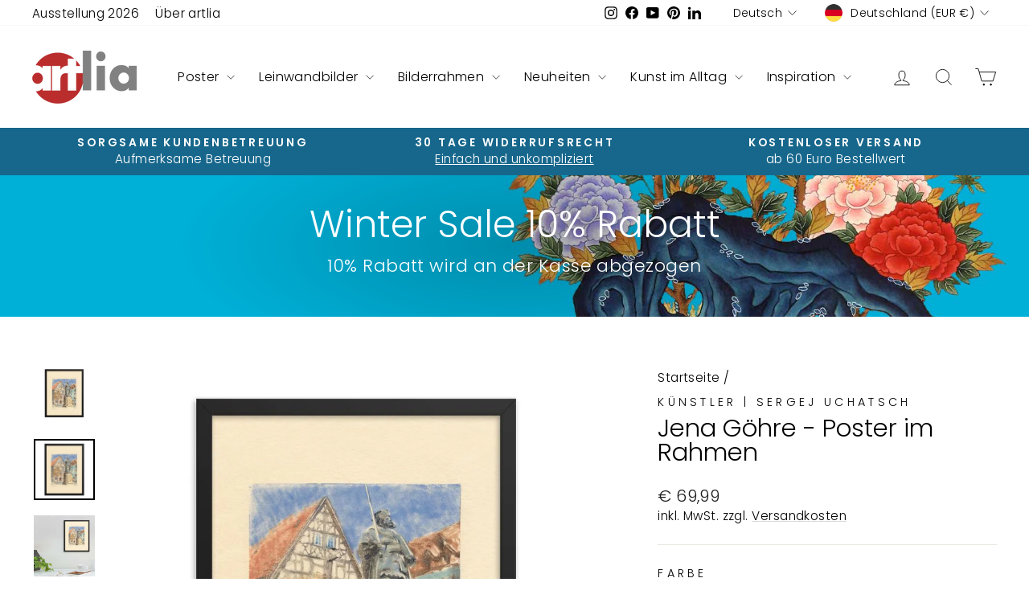

--- FILE ---
content_type: text/html; charset=utf-8
request_url: https://artlia.de/products/jena-goehre-poster-im-rahmen
body_size: 63776
content:
<!doctype html>
<html class="no-js" lang="de" dir="ltr">
<head>
  <meta charset="utf-8">
  <meta http-equiv="X-UA-Compatible" content="IE=edge,chrome=1">
  <meta name="viewport" content="width=device-width,initial-scale=1">
  <meta name="theme-color" content="#bc2e2d">
  <link rel="canonical" href="https://artlia.de/products/jena-goehre-poster-im-rahmen">
  <link rel="preconnect" href="https://cdn.shopify.com" crossorigin>
  <link rel="preconnect" href="https://fonts.shopifycdn.com" crossorigin>
  <link rel="dns-prefetch" href="https://productreviews.shopifycdn.com">
  <link rel="dns-prefetch" href="https://ajax.googleapis.com">
  <link rel="dns-prefetch" href="https://maps.googleapis.com">
  <link rel="dns-prefetch" href="https://maps.gstatic.com"><link rel="shortcut icon" href="//artlia.de/cdn/shop/files/artlia_logo_new_favicon_f362e70c-d7af-4d2f-9c2b-197322cb8cc0_32x32.png?v=1700983284" type="image/png" /><title>Poster im Rahmen | Jena Göhre von Uchatsch | artlia
&ndash; ARTLIA
</title>
<meta name="description" content="Jena Göhre, Monotypie von Sergej Uchatsch, Kunstdruck auf Poster im Rahmen online bestellen ✔Top Qualität ✔Faire Preise ✔Internationale Künstler"><meta property="og:site_name" content="ARTLIA">
  <meta property="og:url" content="https://artlia.de/products/jena-goehre-poster-im-rahmen">
  <meta property="og:title" content="Jena Göhre - Poster im Rahmen">
  <meta property="og:type" content="product">
  <meta property="og:description" content="Jena Göhre, Monotypie von Sergej Uchatsch, Kunstdruck auf Poster im Rahmen online bestellen ✔Top Qualität ✔Faire Preise ✔Internationale Künstler"><meta property="og:image" content="http://artlia.de/cdn/shop/products/jena-gohre-poster-im-rahmen-sergej-uchatsch-schwarz-41x51-cm-artlia-online-art-galeria-21330609275032.jpg?v=1736109193">
    <meta property="og:image:secure_url" content="https://artlia.de/cdn/shop/products/jena-gohre-poster-im-rahmen-sergej-uchatsch-schwarz-41x51-cm-artlia-online-art-galeria-21330609275032.jpg?v=1736109193">
    <meta property="og:image:width" content="1000">
    <meta property="og:image:height" content="1000"><meta name="twitter:site" content="@">
  <meta name="twitter:card" content="summary_large_image">
  <meta name="twitter:title" content="Jena Göhre - Poster im Rahmen">
  <meta name="twitter:description" content="Jena Göhre, Monotypie von Sergej Uchatsch, Kunstdruck auf Poster im Rahmen online bestellen ✔Top Qualität ✔Faire Preise ✔Internationale Künstler">
<script async crossorigin fetchpriority="high" src="/cdn/shopifycloud/importmap-polyfill/es-modules-shim.2.4.0.js"></script>
<script type="importmap">
{
  "imports": {
    "element.base-media": "//artlia.de/cdn/shop/t/18/assets/element.base-media.js?v=61305152781971747521767807821",
    "element.image.parallax": "//artlia.de/cdn/shop/t/18/assets/element.image.parallax.js?v=59188309605188605141767807822",
    "element.model": "//artlia.de/cdn/shop/t/18/assets/element.model.js?v=104979259955732717291767807823",
    "element.quantity-selector": "//artlia.de/cdn/shop/t/18/assets/element.quantity-selector.js?v=68208048201360514121767807823",
    "element.text.rte": "//artlia.de/cdn/shop/t/18/assets/element.text.rte.js?v=28194737298593644281767807824",
    "element.video": "//artlia.de/cdn/shop/t/18/assets/element.video.js?v=110560105447302630031767807824",
    "is-land": "//artlia.de/cdn/shop/t/18/assets/is-land.min.js?v=92343381495565747271767807875",
    "util.misc": "//artlia.de/cdn/shop/t/18/assets/util.misc.js?v=117964846174238173191767807900",
    "util.product-loader": "//artlia.de/cdn/shop/t/18/assets/util.product-loader.js?v=71947287259713254281767807901",
    "util.resource-loader": "//artlia.de/cdn/shop/t/18/assets/util.resource-loader.js?v=81301169148003274841767807901",
    "vendor.in-view": "//artlia.de/cdn/shop/t/18/assets/vendor.in-view.js?v=126891093837844970591767807903"
  }
}
</script><script type="module" src="//artlia.de/cdn/shop/t/18/assets/is-land.min.js?v=92343381495565747271767807875"></script>
<style data-shopify>@font-face {
  font-family: Poppins;
  font-weight: 300;
  font-style: normal;
  font-display: swap;
  src: url("//artlia.de/cdn/fonts/poppins/poppins_n3.05f58335c3209cce17da4f1f1ab324ebe2982441.woff2") format("woff2"),
       url("//artlia.de/cdn/fonts/poppins/poppins_n3.6971368e1f131d2c8ff8e3a44a36b577fdda3ff5.woff") format("woff");
}

  @font-face {
  font-family: Poppins;
  font-weight: 300;
  font-style: normal;
  font-display: swap;
  src: url("//artlia.de/cdn/fonts/poppins/poppins_n3.05f58335c3209cce17da4f1f1ab324ebe2982441.woff2") format("woff2"),
       url("//artlia.de/cdn/fonts/poppins/poppins_n3.6971368e1f131d2c8ff8e3a44a36b577fdda3ff5.woff") format("woff");
}


  @font-face {
  font-family: Poppins;
  font-weight: 600;
  font-style: normal;
  font-display: swap;
  src: url("//artlia.de/cdn/fonts/poppins/poppins_n6.aa29d4918bc243723d56b59572e18228ed0786f6.woff2") format("woff2"),
       url("//artlia.de/cdn/fonts/poppins/poppins_n6.5f815d845fe073750885d5b7e619ee00e8111208.woff") format("woff");
}

  @font-face {
  font-family: Poppins;
  font-weight: 300;
  font-style: italic;
  font-display: swap;
  src: url("//artlia.de/cdn/fonts/poppins/poppins_i3.8536b4423050219f608e17f134fe9ea3b01ed890.woff2") format("woff2"),
       url("//artlia.de/cdn/fonts/poppins/poppins_i3.0f4433ada196bcabf726ed78f8e37e0995762f7f.woff") format("woff");
}

  @font-face {
  font-family: Poppins;
  font-weight: 600;
  font-style: italic;
  font-display: swap;
  src: url("//artlia.de/cdn/fonts/poppins/poppins_i6.bb8044d6203f492888d626dafda3c2999253e8e9.woff2") format("woff2"),
       url("//artlia.de/cdn/fonts/poppins/poppins_i6.e233dec1a61b1e7dead9f920159eda42280a02c3.woff") format("woff");
}

</style><link href="//artlia.de/cdn/shop/t/18/assets/theme.css?v=93626464380700918791767807958" rel="stylesheet" type="text/css" media="all" />
<style data-shopify>:root {
    --typeHeaderPrimary: Poppins;
    --typeHeaderFallback: sans-serif;
    --typeHeaderSize: 36px;
    --typeHeaderWeight: 300;
    --typeHeaderLineHeight: 1;
    --typeHeaderSpacing: 0.0em;

    --typeBasePrimary:Poppins;
    --typeBaseFallback:sans-serif;
    --typeBaseSize: 18px;
    --typeBaseWeight: 300;
    --typeBaseSpacing: 0.025em;
    --typeBaseLineHeight: 1.4;
    --typeBaselineHeightMinus01: 1.3;

    --typeCollectionTitle: 20px;

    --iconWeight: 2px;
    --iconLinecaps: miter;

    
        --buttonRadius: 0;
    

    --colorGridOverlayOpacity: 0.1;
    --colorAnnouncement: #17678c;
    --colorAnnouncementText: #ffffff;

    --colorBody: #ffffff;
    --colorBodyAlpha05: rgba(255, 255, 255, 0.05);
    --colorBodyDim: #f2f2f2;
    --colorBodyLightDim: #fafafa;
    --colorBodyMediumDim: #f5f5f5;


    --colorBorder: #e8e8e1;

    --colorBtnPrimary: #bc2e2d;
    --colorBtnPrimaryLight: #d34a49;
    --colorBtnPrimaryDim: #a72928;
    --colorBtnPrimaryText: #ffffff;

    --colorCartDot: #ff4f33;

    --colorDrawers: #ffffff;
    --colorDrawersDim: #f2f2f2;
    --colorDrawerBorder: #e8e8e1;
    --colorDrawerText: #000000;
    --colorDrawerTextDark: #000000;
    --colorDrawerButton: #111111;
    --colorDrawerButtonText: #ffffff;

    --colorFooter: #e6e6e6;
    --colorFooterText: #000000;
    --colorFooterTextAlpha01: #000000;

    --colorGridOverlay: #000000;
    --colorGridOverlayOpacity: 0.1;

    --colorHeaderTextAlpha01: rgba(0, 0, 0, 0.1);

    --colorHeroText: #ffffff;

    --colorSmallImageBg: #ffffff;
    --colorLargeImageBg: #0f0f0f;

    --colorImageOverlay: #000000;
    --colorImageOverlayOpacity: 0.0;
    --colorImageOverlayTextShadow: 0.2;

    --colorLink: #000000;

    --colorModalBg: rgba(230, 230, 230, 0.6);

    --colorNav: #ffffff;
    --colorNavText: #000000;

    --colorPrice: #1c1d1d;

    --colorSaleTag: #1c1d1d;
    --colorSaleTagText: #ffffff;

    --colorTextBody: #000000;
    --colorTextBodyAlpha015: rgba(0, 0, 0, 0.15);
    --colorTextBodyAlpha005: rgba(0, 0, 0, 0.05);
    --colorTextBodyAlpha008: rgba(0, 0, 0, 0.08);
    --colorTextSavings: #C20000;

    --urlIcoSelect: url(//artlia.de/cdn/shop/t/18/assets/ico-select.svg);
    --urlIcoSelectFooter: url(//artlia.de/cdn/shop/t/18/assets/ico-select-footer.svg);
    --urlIcoSelectWhite: url(//artlia.de/cdn/shop/t/18/assets/ico-select-white.svg);

    --grid-gutter: 17px;
    --drawer-gutter: 20px;

    --sizeChartMargin: 25px 0;
    --sizeChartIconMargin: 5px;

    --newsletterReminderPadding: 40px;

    /*Shop Pay Installments*/
    --color-body-text: #000000;
    --color-body: #ffffff;
    --color-bg: #ffffff;
    }

    .placeholder-content {
    background-image: linear-gradient(100deg, #ffffff 40%, #f7f7f7 63%, #ffffff 79%);
    }</style><script>
    document.documentElement.className = document.documentElement.className.replace('no-js', 'js');

    window.theme = window.theme || {};
    theme.routes = {
      home: "/",
      cart: "/cart.js",
      cartPage: "/cart",
      cartAdd: "/cart/add.js",
      cartChange: "/cart/change.js",
      search: "/search",
      predictiveSearch: "/search/suggest"
    };
    theme.strings = {
      soldOut: "Ausverkauft",
      unavailable: "Nicht verfügbar",
      inStockLabel: "Auf Lager",
      oneStockLabel: "[count] auf Lager",
      otherStockLabel: "[count] auf Lager",
      willNotShipUntil: "Wird nach dem [date] versendet",
      willBeInStockAfter: "Wird nach dem [date] auf Lager sein",
      waitingForStock: "Nachbestellt, bald verfügbar",
      savePrice: "Sparen [saved_amount]",
      cartEmpty: "Ihr Einkaufswagen ist im Moment leer.",
      cartTermsConfirmation: "Sie müssen den Verkaufsbedingungen zustimmen, um auszuchecken",
      searchCollections: "Kollektionen",
      searchPages: "Seiten",
      searchArticles: "Artikel",
      productFrom: "Von ",
      maxQuantity: "Du kannst nur haben [quantity] von [title] in Ihrem Warenkorbt."
    };
    theme.settings = {
      cartType: "drawer",
      isCustomerTemplate: false,
      moneyFormat: "€ {{amount_with_comma_separator}}",
      saveType: "percent",
      productImageSize: "natural",
      productImageCover: true,
      predictiveSearch: true,
      predictiveSearchType: null,
      predictiveSearchVendor: true,
      predictiveSearchPrice: true,
      quickView: false,
      themeName: 'Impulse',
      themeVersion: "8.1.0"
    };
  </script>

  <script>window.performance && window.performance.mark && window.performance.mark('shopify.content_for_header.start');</script><meta name="google-site-verification" content="GZXa9FOrmkvpmqxSjgFTrNBkf9LvLFuKGB-iHryXMhQ">
<meta id="shopify-digital-wallet" name="shopify-digital-wallet" content="/30602952748/digital_wallets/dialog">
<meta name="shopify-checkout-api-token" content="3fdd632fc16cfc66c56f1e1edc4da42e">
<meta id="in-context-paypal-metadata" data-shop-id="30602952748" data-venmo-supported="false" data-environment="production" data-locale="de_DE" data-paypal-v4="true" data-currency="EUR">
<link rel="alternate" hreflang="x-default" href="https://artlia.de/products/jena-goehre-poster-im-rahmen">
<link rel="alternate" hreflang="de" href="https://artlia.de/products/jena-goehre-poster-im-rahmen">
<link rel="alternate" hreflang="en" href="https://artlia.de/en/products/jena-goehre-poster-im-rahmen">
<link rel="alternate" hreflang="fr" href="https://artlia.de/fr/products/jena-goehre-poster-im-rahmen">
<link rel="alternate" hreflang="nl" href="https://artlia.de/nl/products/jena-goehre-poster-im-rahmen">
<link rel="alternate" hreflang="it" href="https://artlia.de/it/products/jena-goehre-poster-im-rahmen">
<link rel="alternate" hreflang="es" href="https://artlia.de/es/products/jena-goehre-poster-im-rahmen">
<link rel="alternate" hreflang="en-AC" href="https://artlia.net/products/jena-goehre-poster-im-rahmen">
<link rel="alternate" hreflang="de-AC" href="https://artlia.net/de/products/jena-goehre-poster-im-rahmen">
<link rel="alternate" hreflang="fr-AC" href="https://artlia.net/fr/products/jena-goehre-poster-im-rahmen">
<link rel="alternate" hreflang="it-AC" href="https://artlia.net/it/products/jena-goehre-poster-im-rahmen">
<link rel="alternate" hreflang="es-AC" href="https://artlia.net/es/products/jena-goehre-poster-im-rahmen">
<link rel="alternate" hreflang="en-AD" href="https://artlia.net/products/jena-goehre-poster-im-rahmen">
<link rel="alternate" hreflang="de-AD" href="https://artlia.net/de/products/jena-goehre-poster-im-rahmen">
<link rel="alternate" hreflang="fr-AD" href="https://artlia.net/fr/products/jena-goehre-poster-im-rahmen">
<link rel="alternate" hreflang="it-AD" href="https://artlia.net/it/products/jena-goehre-poster-im-rahmen">
<link rel="alternate" hreflang="es-AD" href="https://artlia.net/es/products/jena-goehre-poster-im-rahmen">
<link rel="alternate" hreflang="en-AE" href="https://artlia.net/products/jena-goehre-poster-im-rahmen">
<link rel="alternate" hreflang="de-AE" href="https://artlia.net/de/products/jena-goehre-poster-im-rahmen">
<link rel="alternate" hreflang="fr-AE" href="https://artlia.net/fr/products/jena-goehre-poster-im-rahmen">
<link rel="alternate" hreflang="it-AE" href="https://artlia.net/it/products/jena-goehre-poster-im-rahmen">
<link rel="alternate" hreflang="es-AE" href="https://artlia.net/es/products/jena-goehre-poster-im-rahmen">
<link rel="alternate" hreflang="en-AF" href="https://artlia.net/products/jena-goehre-poster-im-rahmen">
<link rel="alternate" hreflang="de-AF" href="https://artlia.net/de/products/jena-goehre-poster-im-rahmen">
<link rel="alternate" hreflang="fr-AF" href="https://artlia.net/fr/products/jena-goehre-poster-im-rahmen">
<link rel="alternate" hreflang="it-AF" href="https://artlia.net/it/products/jena-goehre-poster-im-rahmen">
<link rel="alternate" hreflang="es-AF" href="https://artlia.net/es/products/jena-goehre-poster-im-rahmen">
<link rel="alternate" hreflang="en-AG" href="https://artlia.net/products/jena-goehre-poster-im-rahmen">
<link rel="alternate" hreflang="de-AG" href="https://artlia.net/de/products/jena-goehre-poster-im-rahmen">
<link rel="alternate" hreflang="fr-AG" href="https://artlia.net/fr/products/jena-goehre-poster-im-rahmen">
<link rel="alternate" hreflang="it-AG" href="https://artlia.net/it/products/jena-goehre-poster-im-rahmen">
<link rel="alternate" hreflang="es-AG" href="https://artlia.net/es/products/jena-goehre-poster-im-rahmen">
<link rel="alternate" hreflang="en-AI" href="https://artlia.net/products/jena-goehre-poster-im-rahmen">
<link rel="alternate" hreflang="de-AI" href="https://artlia.net/de/products/jena-goehre-poster-im-rahmen">
<link rel="alternate" hreflang="fr-AI" href="https://artlia.net/fr/products/jena-goehre-poster-im-rahmen">
<link rel="alternate" hreflang="it-AI" href="https://artlia.net/it/products/jena-goehre-poster-im-rahmen">
<link rel="alternate" hreflang="es-AI" href="https://artlia.net/es/products/jena-goehre-poster-im-rahmen">
<link rel="alternate" hreflang="en-AL" href="https://artlia.net/products/jena-goehre-poster-im-rahmen">
<link rel="alternate" hreflang="de-AL" href="https://artlia.net/de/products/jena-goehre-poster-im-rahmen">
<link rel="alternate" hreflang="fr-AL" href="https://artlia.net/fr/products/jena-goehre-poster-im-rahmen">
<link rel="alternate" hreflang="it-AL" href="https://artlia.net/it/products/jena-goehre-poster-im-rahmen">
<link rel="alternate" hreflang="es-AL" href="https://artlia.net/es/products/jena-goehre-poster-im-rahmen">
<link rel="alternate" hreflang="en-AM" href="https://artlia.net/products/jena-goehre-poster-im-rahmen">
<link rel="alternate" hreflang="de-AM" href="https://artlia.net/de/products/jena-goehre-poster-im-rahmen">
<link rel="alternate" hreflang="fr-AM" href="https://artlia.net/fr/products/jena-goehre-poster-im-rahmen">
<link rel="alternate" hreflang="it-AM" href="https://artlia.net/it/products/jena-goehre-poster-im-rahmen">
<link rel="alternate" hreflang="es-AM" href="https://artlia.net/es/products/jena-goehre-poster-im-rahmen">
<link rel="alternate" hreflang="en-AO" href="https://artlia.net/products/jena-goehre-poster-im-rahmen">
<link rel="alternate" hreflang="de-AO" href="https://artlia.net/de/products/jena-goehre-poster-im-rahmen">
<link rel="alternate" hreflang="fr-AO" href="https://artlia.net/fr/products/jena-goehre-poster-im-rahmen">
<link rel="alternate" hreflang="it-AO" href="https://artlia.net/it/products/jena-goehre-poster-im-rahmen">
<link rel="alternate" hreflang="es-AO" href="https://artlia.net/es/products/jena-goehre-poster-im-rahmen">
<link rel="alternate" hreflang="en-AR" href="https://artlia.net/products/jena-goehre-poster-im-rahmen">
<link rel="alternate" hreflang="de-AR" href="https://artlia.net/de/products/jena-goehre-poster-im-rahmen">
<link rel="alternate" hreflang="fr-AR" href="https://artlia.net/fr/products/jena-goehre-poster-im-rahmen">
<link rel="alternate" hreflang="it-AR" href="https://artlia.net/it/products/jena-goehre-poster-im-rahmen">
<link rel="alternate" hreflang="es-AR" href="https://artlia.net/es/products/jena-goehre-poster-im-rahmen">
<link rel="alternate" hreflang="en-AU" href="https://artlia.net/products/jena-goehre-poster-im-rahmen">
<link rel="alternate" hreflang="de-AU" href="https://artlia.net/de/products/jena-goehre-poster-im-rahmen">
<link rel="alternate" hreflang="fr-AU" href="https://artlia.net/fr/products/jena-goehre-poster-im-rahmen">
<link rel="alternate" hreflang="it-AU" href="https://artlia.net/it/products/jena-goehre-poster-im-rahmen">
<link rel="alternate" hreflang="es-AU" href="https://artlia.net/es/products/jena-goehre-poster-im-rahmen">
<link rel="alternate" hreflang="en-AW" href="https://artlia.net/products/jena-goehre-poster-im-rahmen">
<link rel="alternate" hreflang="de-AW" href="https://artlia.net/de/products/jena-goehre-poster-im-rahmen">
<link rel="alternate" hreflang="fr-AW" href="https://artlia.net/fr/products/jena-goehre-poster-im-rahmen">
<link rel="alternate" hreflang="it-AW" href="https://artlia.net/it/products/jena-goehre-poster-im-rahmen">
<link rel="alternate" hreflang="es-AW" href="https://artlia.net/es/products/jena-goehre-poster-im-rahmen">
<link rel="alternate" hreflang="en-AX" href="https://artlia.net/products/jena-goehre-poster-im-rahmen">
<link rel="alternate" hreflang="de-AX" href="https://artlia.net/de/products/jena-goehre-poster-im-rahmen">
<link rel="alternate" hreflang="fr-AX" href="https://artlia.net/fr/products/jena-goehre-poster-im-rahmen">
<link rel="alternate" hreflang="it-AX" href="https://artlia.net/it/products/jena-goehre-poster-im-rahmen">
<link rel="alternate" hreflang="es-AX" href="https://artlia.net/es/products/jena-goehre-poster-im-rahmen">
<link rel="alternate" hreflang="en-AZ" href="https://artlia.net/products/jena-goehre-poster-im-rahmen">
<link rel="alternate" hreflang="de-AZ" href="https://artlia.net/de/products/jena-goehre-poster-im-rahmen">
<link rel="alternate" hreflang="fr-AZ" href="https://artlia.net/fr/products/jena-goehre-poster-im-rahmen">
<link rel="alternate" hreflang="it-AZ" href="https://artlia.net/it/products/jena-goehre-poster-im-rahmen">
<link rel="alternate" hreflang="es-AZ" href="https://artlia.net/es/products/jena-goehre-poster-im-rahmen">
<link rel="alternate" hreflang="en-BA" href="https://artlia.net/products/jena-goehre-poster-im-rahmen">
<link rel="alternate" hreflang="de-BA" href="https://artlia.net/de/products/jena-goehre-poster-im-rahmen">
<link rel="alternate" hreflang="fr-BA" href="https://artlia.net/fr/products/jena-goehre-poster-im-rahmen">
<link rel="alternate" hreflang="it-BA" href="https://artlia.net/it/products/jena-goehre-poster-im-rahmen">
<link rel="alternate" hreflang="es-BA" href="https://artlia.net/es/products/jena-goehre-poster-im-rahmen">
<link rel="alternate" hreflang="en-BB" href="https://artlia.net/products/jena-goehre-poster-im-rahmen">
<link rel="alternate" hreflang="de-BB" href="https://artlia.net/de/products/jena-goehre-poster-im-rahmen">
<link rel="alternate" hreflang="fr-BB" href="https://artlia.net/fr/products/jena-goehre-poster-im-rahmen">
<link rel="alternate" hreflang="it-BB" href="https://artlia.net/it/products/jena-goehre-poster-im-rahmen">
<link rel="alternate" hreflang="es-BB" href="https://artlia.net/es/products/jena-goehre-poster-im-rahmen">
<link rel="alternate" hreflang="en-BD" href="https://artlia.net/products/jena-goehre-poster-im-rahmen">
<link rel="alternate" hreflang="de-BD" href="https://artlia.net/de/products/jena-goehre-poster-im-rahmen">
<link rel="alternate" hreflang="fr-BD" href="https://artlia.net/fr/products/jena-goehre-poster-im-rahmen">
<link rel="alternate" hreflang="it-BD" href="https://artlia.net/it/products/jena-goehre-poster-im-rahmen">
<link rel="alternate" hreflang="es-BD" href="https://artlia.net/es/products/jena-goehre-poster-im-rahmen">
<link rel="alternate" hreflang="en-BE" href="https://artlia.net/products/jena-goehre-poster-im-rahmen">
<link rel="alternate" hreflang="de-BE" href="https://artlia.net/de/products/jena-goehre-poster-im-rahmen">
<link rel="alternate" hreflang="fr-BE" href="https://artlia.net/fr/products/jena-goehre-poster-im-rahmen">
<link rel="alternate" hreflang="it-BE" href="https://artlia.net/it/products/jena-goehre-poster-im-rahmen">
<link rel="alternate" hreflang="es-BE" href="https://artlia.net/es/products/jena-goehre-poster-im-rahmen">
<link rel="alternate" hreflang="en-BF" href="https://artlia.net/products/jena-goehre-poster-im-rahmen">
<link rel="alternate" hreflang="de-BF" href="https://artlia.net/de/products/jena-goehre-poster-im-rahmen">
<link rel="alternate" hreflang="fr-BF" href="https://artlia.net/fr/products/jena-goehre-poster-im-rahmen">
<link rel="alternate" hreflang="it-BF" href="https://artlia.net/it/products/jena-goehre-poster-im-rahmen">
<link rel="alternate" hreflang="es-BF" href="https://artlia.net/es/products/jena-goehre-poster-im-rahmen">
<link rel="alternate" hreflang="en-BG" href="https://artlia.net/products/jena-goehre-poster-im-rahmen">
<link rel="alternate" hreflang="de-BG" href="https://artlia.net/de/products/jena-goehre-poster-im-rahmen">
<link rel="alternate" hreflang="fr-BG" href="https://artlia.net/fr/products/jena-goehre-poster-im-rahmen">
<link rel="alternate" hreflang="it-BG" href="https://artlia.net/it/products/jena-goehre-poster-im-rahmen">
<link rel="alternate" hreflang="es-BG" href="https://artlia.net/es/products/jena-goehre-poster-im-rahmen">
<link rel="alternate" hreflang="en-BH" href="https://artlia.net/products/jena-goehre-poster-im-rahmen">
<link rel="alternate" hreflang="de-BH" href="https://artlia.net/de/products/jena-goehre-poster-im-rahmen">
<link rel="alternate" hreflang="fr-BH" href="https://artlia.net/fr/products/jena-goehre-poster-im-rahmen">
<link rel="alternate" hreflang="it-BH" href="https://artlia.net/it/products/jena-goehre-poster-im-rahmen">
<link rel="alternate" hreflang="es-BH" href="https://artlia.net/es/products/jena-goehre-poster-im-rahmen">
<link rel="alternate" hreflang="en-BI" href="https://artlia.net/products/jena-goehre-poster-im-rahmen">
<link rel="alternate" hreflang="de-BI" href="https://artlia.net/de/products/jena-goehre-poster-im-rahmen">
<link rel="alternate" hreflang="fr-BI" href="https://artlia.net/fr/products/jena-goehre-poster-im-rahmen">
<link rel="alternate" hreflang="it-BI" href="https://artlia.net/it/products/jena-goehre-poster-im-rahmen">
<link rel="alternate" hreflang="es-BI" href="https://artlia.net/es/products/jena-goehre-poster-im-rahmen">
<link rel="alternate" hreflang="en-BJ" href="https://artlia.net/products/jena-goehre-poster-im-rahmen">
<link rel="alternate" hreflang="de-BJ" href="https://artlia.net/de/products/jena-goehre-poster-im-rahmen">
<link rel="alternate" hreflang="fr-BJ" href="https://artlia.net/fr/products/jena-goehre-poster-im-rahmen">
<link rel="alternate" hreflang="it-BJ" href="https://artlia.net/it/products/jena-goehre-poster-im-rahmen">
<link rel="alternate" hreflang="es-BJ" href="https://artlia.net/es/products/jena-goehre-poster-im-rahmen">
<link rel="alternate" hreflang="en-BL" href="https://artlia.net/products/jena-goehre-poster-im-rahmen">
<link rel="alternate" hreflang="de-BL" href="https://artlia.net/de/products/jena-goehre-poster-im-rahmen">
<link rel="alternate" hreflang="fr-BL" href="https://artlia.net/fr/products/jena-goehre-poster-im-rahmen">
<link rel="alternate" hreflang="it-BL" href="https://artlia.net/it/products/jena-goehre-poster-im-rahmen">
<link rel="alternate" hreflang="es-BL" href="https://artlia.net/es/products/jena-goehre-poster-im-rahmen">
<link rel="alternate" hreflang="en-BM" href="https://artlia.net/products/jena-goehre-poster-im-rahmen">
<link rel="alternate" hreflang="de-BM" href="https://artlia.net/de/products/jena-goehre-poster-im-rahmen">
<link rel="alternate" hreflang="fr-BM" href="https://artlia.net/fr/products/jena-goehre-poster-im-rahmen">
<link rel="alternate" hreflang="it-BM" href="https://artlia.net/it/products/jena-goehre-poster-im-rahmen">
<link rel="alternate" hreflang="es-BM" href="https://artlia.net/es/products/jena-goehre-poster-im-rahmen">
<link rel="alternate" hreflang="en-BN" href="https://artlia.net/products/jena-goehre-poster-im-rahmen">
<link rel="alternate" hreflang="de-BN" href="https://artlia.net/de/products/jena-goehre-poster-im-rahmen">
<link rel="alternate" hreflang="fr-BN" href="https://artlia.net/fr/products/jena-goehre-poster-im-rahmen">
<link rel="alternate" hreflang="it-BN" href="https://artlia.net/it/products/jena-goehre-poster-im-rahmen">
<link rel="alternate" hreflang="es-BN" href="https://artlia.net/es/products/jena-goehre-poster-im-rahmen">
<link rel="alternate" hreflang="en-BO" href="https://artlia.net/products/jena-goehre-poster-im-rahmen">
<link rel="alternate" hreflang="de-BO" href="https://artlia.net/de/products/jena-goehre-poster-im-rahmen">
<link rel="alternate" hreflang="fr-BO" href="https://artlia.net/fr/products/jena-goehre-poster-im-rahmen">
<link rel="alternate" hreflang="it-BO" href="https://artlia.net/it/products/jena-goehre-poster-im-rahmen">
<link rel="alternate" hreflang="es-BO" href="https://artlia.net/es/products/jena-goehre-poster-im-rahmen">
<link rel="alternate" hreflang="en-BQ" href="https://artlia.net/products/jena-goehre-poster-im-rahmen">
<link rel="alternate" hreflang="de-BQ" href="https://artlia.net/de/products/jena-goehre-poster-im-rahmen">
<link rel="alternate" hreflang="fr-BQ" href="https://artlia.net/fr/products/jena-goehre-poster-im-rahmen">
<link rel="alternate" hreflang="it-BQ" href="https://artlia.net/it/products/jena-goehre-poster-im-rahmen">
<link rel="alternate" hreflang="es-BQ" href="https://artlia.net/es/products/jena-goehre-poster-im-rahmen">
<link rel="alternate" hreflang="en-BR" href="https://artlia.net/products/jena-goehre-poster-im-rahmen">
<link rel="alternate" hreflang="de-BR" href="https://artlia.net/de/products/jena-goehre-poster-im-rahmen">
<link rel="alternate" hreflang="fr-BR" href="https://artlia.net/fr/products/jena-goehre-poster-im-rahmen">
<link rel="alternate" hreflang="it-BR" href="https://artlia.net/it/products/jena-goehre-poster-im-rahmen">
<link rel="alternate" hreflang="es-BR" href="https://artlia.net/es/products/jena-goehre-poster-im-rahmen">
<link rel="alternate" hreflang="en-BS" href="https://artlia.net/products/jena-goehre-poster-im-rahmen">
<link rel="alternate" hreflang="de-BS" href="https://artlia.net/de/products/jena-goehre-poster-im-rahmen">
<link rel="alternate" hreflang="fr-BS" href="https://artlia.net/fr/products/jena-goehre-poster-im-rahmen">
<link rel="alternate" hreflang="it-BS" href="https://artlia.net/it/products/jena-goehre-poster-im-rahmen">
<link rel="alternate" hreflang="es-BS" href="https://artlia.net/es/products/jena-goehre-poster-im-rahmen">
<link rel="alternate" hreflang="en-BT" href="https://artlia.net/products/jena-goehre-poster-im-rahmen">
<link rel="alternate" hreflang="de-BT" href="https://artlia.net/de/products/jena-goehre-poster-im-rahmen">
<link rel="alternate" hreflang="fr-BT" href="https://artlia.net/fr/products/jena-goehre-poster-im-rahmen">
<link rel="alternate" hreflang="it-BT" href="https://artlia.net/it/products/jena-goehre-poster-im-rahmen">
<link rel="alternate" hreflang="es-BT" href="https://artlia.net/es/products/jena-goehre-poster-im-rahmen">
<link rel="alternate" hreflang="en-BW" href="https://artlia.net/products/jena-goehre-poster-im-rahmen">
<link rel="alternate" hreflang="de-BW" href="https://artlia.net/de/products/jena-goehre-poster-im-rahmen">
<link rel="alternate" hreflang="fr-BW" href="https://artlia.net/fr/products/jena-goehre-poster-im-rahmen">
<link rel="alternate" hreflang="it-BW" href="https://artlia.net/it/products/jena-goehre-poster-im-rahmen">
<link rel="alternate" hreflang="es-BW" href="https://artlia.net/es/products/jena-goehre-poster-im-rahmen">
<link rel="alternate" hreflang="en-BY" href="https://artlia.net/products/jena-goehre-poster-im-rahmen">
<link rel="alternate" hreflang="de-BY" href="https://artlia.net/de/products/jena-goehre-poster-im-rahmen">
<link rel="alternate" hreflang="fr-BY" href="https://artlia.net/fr/products/jena-goehre-poster-im-rahmen">
<link rel="alternate" hreflang="it-BY" href="https://artlia.net/it/products/jena-goehre-poster-im-rahmen">
<link rel="alternate" hreflang="es-BY" href="https://artlia.net/es/products/jena-goehre-poster-im-rahmen">
<link rel="alternate" hreflang="en-BZ" href="https://artlia.net/products/jena-goehre-poster-im-rahmen">
<link rel="alternate" hreflang="de-BZ" href="https://artlia.net/de/products/jena-goehre-poster-im-rahmen">
<link rel="alternate" hreflang="fr-BZ" href="https://artlia.net/fr/products/jena-goehre-poster-im-rahmen">
<link rel="alternate" hreflang="it-BZ" href="https://artlia.net/it/products/jena-goehre-poster-im-rahmen">
<link rel="alternate" hreflang="es-BZ" href="https://artlia.net/es/products/jena-goehre-poster-im-rahmen">
<link rel="alternate" hreflang="en-CC" href="https://artlia.net/products/jena-goehre-poster-im-rahmen">
<link rel="alternate" hreflang="de-CC" href="https://artlia.net/de/products/jena-goehre-poster-im-rahmen">
<link rel="alternate" hreflang="fr-CC" href="https://artlia.net/fr/products/jena-goehre-poster-im-rahmen">
<link rel="alternate" hreflang="it-CC" href="https://artlia.net/it/products/jena-goehre-poster-im-rahmen">
<link rel="alternate" hreflang="es-CC" href="https://artlia.net/es/products/jena-goehre-poster-im-rahmen">
<link rel="alternate" hreflang="en-CD" href="https://artlia.net/products/jena-goehre-poster-im-rahmen">
<link rel="alternate" hreflang="de-CD" href="https://artlia.net/de/products/jena-goehre-poster-im-rahmen">
<link rel="alternate" hreflang="fr-CD" href="https://artlia.net/fr/products/jena-goehre-poster-im-rahmen">
<link rel="alternate" hreflang="it-CD" href="https://artlia.net/it/products/jena-goehre-poster-im-rahmen">
<link rel="alternate" hreflang="es-CD" href="https://artlia.net/es/products/jena-goehre-poster-im-rahmen">
<link rel="alternate" hreflang="en-CF" href="https://artlia.net/products/jena-goehre-poster-im-rahmen">
<link rel="alternate" hreflang="de-CF" href="https://artlia.net/de/products/jena-goehre-poster-im-rahmen">
<link rel="alternate" hreflang="fr-CF" href="https://artlia.net/fr/products/jena-goehre-poster-im-rahmen">
<link rel="alternate" hreflang="it-CF" href="https://artlia.net/it/products/jena-goehre-poster-im-rahmen">
<link rel="alternate" hreflang="es-CF" href="https://artlia.net/es/products/jena-goehre-poster-im-rahmen">
<link rel="alternate" hreflang="en-CG" href="https://artlia.net/products/jena-goehre-poster-im-rahmen">
<link rel="alternate" hreflang="de-CG" href="https://artlia.net/de/products/jena-goehre-poster-im-rahmen">
<link rel="alternate" hreflang="fr-CG" href="https://artlia.net/fr/products/jena-goehre-poster-im-rahmen">
<link rel="alternate" hreflang="it-CG" href="https://artlia.net/it/products/jena-goehre-poster-im-rahmen">
<link rel="alternate" hreflang="es-CG" href="https://artlia.net/es/products/jena-goehre-poster-im-rahmen">
<link rel="alternate" hreflang="en-CH" href="https://artlia.net/products/jena-goehre-poster-im-rahmen">
<link rel="alternate" hreflang="de-CH" href="https://artlia.net/de/products/jena-goehre-poster-im-rahmen">
<link rel="alternate" hreflang="fr-CH" href="https://artlia.net/fr/products/jena-goehre-poster-im-rahmen">
<link rel="alternate" hreflang="it-CH" href="https://artlia.net/it/products/jena-goehre-poster-im-rahmen">
<link rel="alternate" hreflang="es-CH" href="https://artlia.net/es/products/jena-goehre-poster-im-rahmen">
<link rel="alternate" hreflang="en-CI" href="https://artlia.net/products/jena-goehre-poster-im-rahmen">
<link rel="alternate" hreflang="de-CI" href="https://artlia.net/de/products/jena-goehre-poster-im-rahmen">
<link rel="alternate" hreflang="fr-CI" href="https://artlia.net/fr/products/jena-goehre-poster-im-rahmen">
<link rel="alternate" hreflang="it-CI" href="https://artlia.net/it/products/jena-goehre-poster-im-rahmen">
<link rel="alternate" hreflang="es-CI" href="https://artlia.net/es/products/jena-goehre-poster-im-rahmen">
<link rel="alternate" hreflang="en-CK" href="https://artlia.net/products/jena-goehre-poster-im-rahmen">
<link rel="alternate" hreflang="de-CK" href="https://artlia.net/de/products/jena-goehre-poster-im-rahmen">
<link rel="alternate" hreflang="fr-CK" href="https://artlia.net/fr/products/jena-goehre-poster-im-rahmen">
<link rel="alternate" hreflang="it-CK" href="https://artlia.net/it/products/jena-goehre-poster-im-rahmen">
<link rel="alternate" hreflang="es-CK" href="https://artlia.net/es/products/jena-goehre-poster-im-rahmen">
<link rel="alternate" hreflang="en-CL" href="https://artlia.net/products/jena-goehre-poster-im-rahmen">
<link rel="alternate" hreflang="de-CL" href="https://artlia.net/de/products/jena-goehre-poster-im-rahmen">
<link rel="alternate" hreflang="fr-CL" href="https://artlia.net/fr/products/jena-goehre-poster-im-rahmen">
<link rel="alternate" hreflang="it-CL" href="https://artlia.net/it/products/jena-goehre-poster-im-rahmen">
<link rel="alternate" hreflang="es-CL" href="https://artlia.net/es/products/jena-goehre-poster-im-rahmen">
<link rel="alternate" hreflang="en-CM" href="https://artlia.net/products/jena-goehre-poster-im-rahmen">
<link rel="alternate" hreflang="de-CM" href="https://artlia.net/de/products/jena-goehre-poster-im-rahmen">
<link rel="alternate" hreflang="fr-CM" href="https://artlia.net/fr/products/jena-goehre-poster-im-rahmen">
<link rel="alternate" hreflang="it-CM" href="https://artlia.net/it/products/jena-goehre-poster-im-rahmen">
<link rel="alternate" hreflang="es-CM" href="https://artlia.net/es/products/jena-goehre-poster-im-rahmen">
<link rel="alternate" hreflang="en-CN" href="https://artlia.net/products/jena-goehre-poster-im-rahmen">
<link rel="alternate" hreflang="de-CN" href="https://artlia.net/de/products/jena-goehre-poster-im-rahmen">
<link rel="alternate" hreflang="fr-CN" href="https://artlia.net/fr/products/jena-goehre-poster-im-rahmen">
<link rel="alternate" hreflang="it-CN" href="https://artlia.net/it/products/jena-goehre-poster-im-rahmen">
<link rel="alternate" hreflang="es-CN" href="https://artlia.net/es/products/jena-goehre-poster-im-rahmen">
<link rel="alternate" hreflang="en-CO" href="https://artlia.net/products/jena-goehre-poster-im-rahmen">
<link rel="alternate" hreflang="de-CO" href="https://artlia.net/de/products/jena-goehre-poster-im-rahmen">
<link rel="alternate" hreflang="fr-CO" href="https://artlia.net/fr/products/jena-goehre-poster-im-rahmen">
<link rel="alternate" hreflang="it-CO" href="https://artlia.net/it/products/jena-goehre-poster-im-rahmen">
<link rel="alternate" hreflang="es-CO" href="https://artlia.net/es/products/jena-goehre-poster-im-rahmen">
<link rel="alternate" hreflang="en-CR" href="https://artlia.net/products/jena-goehre-poster-im-rahmen">
<link rel="alternate" hreflang="de-CR" href="https://artlia.net/de/products/jena-goehre-poster-im-rahmen">
<link rel="alternate" hreflang="fr-CR" href="https://artlia.net/fr/products/jena-goehre-poster-im-rahmen">
<link rel="alternate" hreflang="it-CR" href="https://artlia.net/it/products/jena-goehre-poster-im-rahmen">
<link rel="alternate" hreflang="es-CR" href="https://artlia.net/es/products/jena-goehre-poster-im-rahmen">
<link rel="alternate" hreflang="en-CV" href="https://artlia.net/products/jena-goehre-poster-im-rahmen">
<link rel="alternate" hreflang="de-CV" href="https://artlia.net/de/products/jena-goehre-poster-im-rahmen">
<link rel="alternate" hreflang="fr-CV" href="https://artlia.net/fr/products/jena-goehre-poster-im-rahmen">
<link rel="alternate" hreflang="it-CV" href="https://artlia.net/it/products/jena-goehre-poster-im-rahmen">
<link rel="alternate" hreflang="es-CV" href="https://artlia.net/es/products/jena-goehre-poster-im-rahmen">
<link rel="alternate" hreflang="en-CW" href="https://artlia.net/products/jena-goehre-poster-im-rahmen">
<link rel="alternate" hreflang="de-CW" href="https://artlia.net/de/products/jena-goehre-poster-im-rahmen">
<link rel="alternate" hreflang="fr-CW" href="https://artlia.net/fr/products/jena-goehre-poster-im-rahmen">
<link rel="alternate" hreflang="it-CW" href="https://artlia.net/it/products/jena-goehre-poster-im-rahmen">
<link rel="alternate" hreflang="es-CW" href="https://artlia.net/es/products/jena-goehre-poster-im-rahmen">
<link rel="alternate" hreflang="en-CX" href="https://artlia.net/products/jena-goehre-poster-im-rahmen">
<link rel="alternate" hreflang="de-CX" href="https://artlia.net/de/products/jena-goehre-poster-im-rahmen">
<link rel="alternate" hreflang="fr-CX" href="https://artlia.net/fr/products/jena-goehre-poster-im-rahmen">
<link rel="alternate" hreflang="it-CX" href="https://artlia.net/it/products/jena-goehre-poster-im-rahmen">
<link rel="alternate" hreflang="es-CX" href="https://artlia.net/es/products/jena-goehre-poster-im-rahmen">
<link rel="alternate" hreflang="en-CY" href="https://artlia.net/products/jena-goehre-poster-im-rahmen">
<link rel="alternate" hreflang="de-CY" href="https://artlia.net/de/products/jena-goehre-poster-im-rahmen">
<link rel="alternate" hreflang="fr-CY" href="https://artlia.net/fr/products/jena-goehre-poster-im-rahmen">
<link rel="alternate" hreflang="it-CY" href="https://artlia.net/it/products/jena-goehre-poster-im-rahmen">
<link rel="alternate" hreflang="es-CY" href="https://artlia.net/es/products/jena-goehre-poster-im-rahmen">
<link rel="alternate" hreflang="en-CZ" href="https://artlia.net/products/jena-goehre-poster-im-rahmen">
<link rel="alternate" hreflang="de-CZ" href="https://artlia.net/de/products/jena-goehre-poster-im-rahmen">
<link rel="alternate" hreflang="fr-CZ" href="https://artlia.net/fr/products/jena-goehre-poster-im-rahmen">
<link rel="alternate" hreflang="it-CZ" href="https://artlia.net/it/products/jena-goehre-poster-im-rahmen">
<link rel="alternate" hreflang="es-CZ" href="https://artlia.net/es/products/jena-goehre-poster-im-rahmen">
<link rel="alternate" hreflang="en-DJ" href="https://artlia.net/products/jena-goehre-poster-im-rahmen">
<link rel="alternate" hreflang="de-DJ" href="https://artlia.net/de/products/jena-goehre-poster-im-rahmen">
<link rel="alternate" hreflang="fr-DJ" href="https://artlia.net/fr/products/jena-goehre-poster-im-rahmen">
<link rel="alternate" hreflang="it-DJ" href="https://artlia.net/it/products/jena-goehre-poster-im-rahmen">
<link rel="alternate" hreflang="es-DJ" href="https://artlia.net/es/products/jena-goehre-poster-im-rahmen">
<link rel="alternate" hreflang="en-DK" href="https://artlia.net/products/jena-goehre-poster-im-rahmen">
<link rel="alternate" hreflang="de-DK" href="https://artlia.net/de/products/jena-goehre-poster-im-rahmen">
<link rel="alternate" hreflang="fr-DK" href="https://artlia.net/fr/products/jena-goehre-poster-im-rahmen">
<link rel="alternate" hreflang="it-DK" href="https://artlia.net/it/products/jena-goehre-poster-im-rahmen">
<link rel="alternate" hreflang="es-DK" href="https://artlia.net/es/products/jena-goehre-poster-im-rahmen">
<link rel="alternate" hreflang="en-DM" href="https://artlia.net/products/jena-goehre-poster-im-rahmen">
<link rel="alternate" hreflang="de-DM" href="https://artlia.net/de/products/jena-goehre-poster-im-rahmen">
<link rel="alternate" hreflang="fr-DM" href="https://artlia.net/fr/products/jena-goehre-poster-im-rahmen">
<link rel="alternate" hreflang="it-DM" href="https://artlia.net/it/products/jena-goehre-poster-im-rahmen">
<link rel="alternate" hreflang="es-DM" href="https://artlia.net/es/products/jena-goehre-poster-im-rahmen">
<link rel="alternate" hreflang="en-DO" href="https://artlia.net/products/jena-goehre-poster-im-rahmen">
<link rel="alternate" hreflang="de-DO" href="https://artlia.net/de/products/jena-goehre-poster-im-rahmen">
<link rel="alternate" hreflang="fr-DO" href="https://artlia.net/fr/products/jena-goehre-poster-im-rahmen">
<link rel="alternate" hreflang="it-DO" href="https://artlia.net/it/products/jena-goehre-poster-im-rahmen">
<link rel="alternate" hreflang="es-DO" href="https://artlia.net/es/products/jena-goehre-poster-im-rahmen">
<link rel="alternate" hreflang="en-DZ" href="https://artlia.net/products/jena-goehre-poster-im-rahmen">
<link rel="alternate" hreflang="de-DZ" href="https://artlia.net/de/products/jena-goehre-poster-im-rahmen">
<link rel="alternate" hreflang="fr-DZ" href="https://artlia.net/fr/products/jena-goehre-poster-im-rahmen">
<link rel="alternate" hreflang="it-DZ" href="https://artlia.net/it/products/jena-goehre-poster-im-rahmen">
<link rel="alternate" hreflang="es-DZ" href="https://artlia.net/es/products/jena-goehre-poster-im-rahmen">
<link rel="alternate" hreflang="en-EC" href="https://artlia.net/products/jena-goehre-poster-im-rahmen">
<link rel="alternate" hreflang="de-EC" href="https://artlia.net/de/products/jena-goehre-poster-im-rahmen">
<link rel="alternate" hreflang="fr-EC" href="https://artlia.net/fr/products/jena-goehre-poster-im-rahmen">
<link rel="alternate" hreflang="it-EC" href="https://artlia.net/it/products/jena-goehre-poster-im-rahmen">
<link rel="alternate" hreflang="es-EC" href="https://artlia.net/es/products/jena-goehre-poster-im-rahmen">
<link rel="alternate" hreflang="en-EE" href="https://artlia.net/products/jena-goehre-poster-im-rahmen">
<link rel="alternate" hreflang="de-EE" href="https://artlia.net/de/products/jena-goehre-poster-im-rahmen">
<link rel="alternate" hreflang="fr-EE" href="https://artlia.net/fr/products/jena-goehre-poster-im-rahmen">
<link rel="alternate" hreflang="it-EE" href="https://artlia.net/it/products/jena-goehre-poster-im-rahmen">
<link rel="alternate" hreflang="es-EE" href="https://artlia.net/es/products/jena-goehre-poster-im-rahmen">
<link rel="alternate" hreflang="en-EG" href="https://artlia.net/products/jena-goehre-poster-im-rahmen">
<link rel="alternate" hreflang="de-EG" href="https://artlia.net/de/products/jena-goehre-poster-im-rahmen">
<link rel="alternate" hreflang="fr-EG" href="https://artlia.net/fr/products/jena-goehre-poster-im-rahmen">
<link rel="alternate" hreflang="it-EG" href="https://artlia.net/it/products/jena-goehre-poster-im-rahmen">
<link rel="alternate" hreflang="es-EG" href="https://artlia.net/es/products/jena-goehre-poster-im-rahmen">
<link rel="alternate" hreflang="en-EH" href="https://artlia.net/products/jena-goehre-poster-im-rahmen">
<link rel="alternate" hreflang="de-EH" href="https://artlia.net/de/products/jena-goehre-poster-im-rahmen">
<link rel="alternate" hreflang="fr-EH" href="https://artlia.net/fr/products/jena-goehre-poster-im-rahmen">
<link rel="alternate" hreflang="it-EH" href="https://artlia.net/it/products/jena-goehre-poster-im-rahmen">
<link rel="alternate" hreflang="es-EH" href="https://artlia.net/es/products/jena-goehre-poster-im-rahmen">
<link rel="alternate" hreflang="en-ER" href="https://artlia.net/products/jena-goehre-poster-im-rahmen">
<link rel="alternate" hreflang="de-ER" href="https://artlia.net/de/products/jena-goehre-poster-im-rahmen">
<link rel="alternate" hreflang="fr-ER" href="https://artlia.net/fr/products/jena-goehre-poster-im-rahmen">
<link rel="alternate" hreflang="it-ER" href="https://artlia.net/it/products/jena-goehre-poster-im-rahmen">
<link rel="alternate" hreflang="es-ER" href="https://artlia.net/es/products/jena-goehre-poster-im-rahmen">
<link rel="alternate" hreflang="en-ET" href="https://artlia.net/products/jena-goehre-poster-im-rahmen">
<link rel="alternate" hreflang="de-ET" href="https://artlia.net/de/products/jena-goehre-poster-im-rahmen">
<link rel="alternate" hreflang="fr-ET" href="https://artlia.net/fr/products/jena-goehre-poster-im-rahmen">
<link rel="alternate" hreflang="it-ET" href="https://artlia.net/it/products/jena-goehre-poster-im-rahmen">
<link rel="alternate" hreflang="es-ET" href="https://artlia.net/es/products/jena-goehre-poster-im-rahmen">
<link rel="alternate" hreflang="en-FI" href="https://artlia.net/products/jena-goehre-poster-im-rahmen">
<link rel="alternate" hreflang="de-FI" href="https://artlia.net/de/products/jena-goehre-poster-im-rahmen">
<link rel="alternate" hreflang="fr-FI" href="https://artlia.net/fr/products/jena-goehre-poster-im-rahmen">
<link rel="alternate" hreflang="it-FI" href="https://artlia.net/it/products/jena-goehre-poster-im-rahmen">
<link rel="alternate" hreflang="es-FI" href="https://artlia.net/es/products/jena-goehre-poster-im-rahmen">
<link rel="alternate" hreflang="en-FJ" href="https://artlia.net/products/jena-goehre-poster-im-rahmen">
<link rel="alternate" hreflang="de-FJ" href="https://artlia.net/de/products/jena-goehre-poster-im-rahmen">
<link rel="alternate" hreflang="fr-FJ" href="https://artlia.net/fr/products/jena-goehre-poster-im-rahmen">
<link rel="alternate" hreflang="it-FJ" href="https://artlia.net/it/products/jena-goehre-poster-im-rahmen">
<link rel="alternate" hreflang="es-FJ" href="https://artlia.net/es/products/jena-goehre-poster-im-rahmen">
<link rel="alternate" hreflang="en-FK" href="https://artlia.net/products/jena-goehre-poster-im-rahmen">
<link rel="alternate" hreflang="de-FK" href="https://artlia.net/de/products/jena-goehre-poster-im-rahmen">
<link rel="alternate" hreflang="fr-FK" href="https://artlia.net/fr/products/jena-goehre-poster-im-rahmen">
<link rel="alternate" hreflang="it-FK" href="https://artlia.net/it/products/jena-goehre-poster-im-rahmen">
<link rel="alternate" hreflang="es-FK" href="https://artlia.net/es/products/jena-goehre-poster-im-rahmen">
<link rel="alternate" hreflang="en-FO" href="https://artlia.net/products/jena-goehre-poster-im-rahmen">
<link rel="alternate" hreflang="de-FO" href="https://artlia.net/de/products/jena-goehre-poster-im-rahmen">
<link rel="alternate" hreflang="fr-FO" href="https://artlia.net/fr/products/jena-goehre-poster-im-rahmen">
<link rel="alternate" hreflang="it-FO" href="https://artlia.net/it/products/jena-goehre-poster-im-rahmen">
<link rel="alternate" hreflang="es-FO" href="https://artlia.net/es/products/jena-goehre-poster-im-rahmen">
<link rel="alternate" hreflang="en-GA" href="https://artlia.net/products/jena-goehre-poster-im-rahmen">
<link rel="alternate" hreflang="de-GA" href="https://artlia.net/de/products/jena-goehre-poster-im-rahmen">
<link rel="alternate" hreflang="fr-GA" href="https://artlia.net/fr/products/jena-goehre-poster-im-rahmen">
<link rel="alternate" hreflang="it-GA" href="https://artlia.net/it/products/jena-goehre-poster-im-rahmen">
<link rel="alternate" hreflang="es-GA" href="https://artlia.net/es/products/jena-goehre-poster-im-rahmen">
<link rel="alternate" hreflang="en-GD" href="https://artlia.net/products/jena-goehre-poster-im-rahmen">
<link rel="alternate" hreflang="de-GD" href="https://artlia.net/de/products/jena-goehre-poster-im-rahmen">
<link rel="alternate" hreflang="fr-GD" href="https://artlia.net/fr/products/jena-goehre-poster-im-rahmen">
<link rel="alternate" hreflang="it-GD" href="https://artlia.net/it/products/jena-goehre-poster-im-rahmen">
<link rel="alternate" hreflang="es-GD" href="https://artlia.net/es/products/jena-goehre-poster-im-rahmen">
<link rel="alternate" hreflang="en-GE" href="https://artlia.net/products/jena-goehre-poster-im-rahmen">
<link rel="alternate" hreflang="de-GE" href="https://artlia.net/de/products/jena-goehre-poster-im-rahmen">
<link rel="alternate" hreflang="fr-GE" href="https://artlia.net/fr/products/jena-goehre-poster-im-rahmen">
<link rel="alternate" hreflang="it-GE" href="https://artlia.net/it/products/jena-goehre-poster-im-rahmen">
<link rel="alternate" hreflang="es-GE" href="https://artlia.net/es/products/jena-goehre-poster-im-rahmen">
<link rel="alternate" hreflang="en-GF" href="https://artlia.net/products/jena-goehre-poster-im-rahmen">
<link rel="alternate" hreflang="de-GF" href="https://artlia.net/de/products/jena-goehre-poster-im-rahmen">
<link rel="alternate" hreflang="fr-GF" href="https://artlia.net/fr/products/jena-goehre-poster-im-rahmen">
<link rel="alternate" hreflang="it-GF" href="https://artlia.net/it/products/jena-goehre-poster-im-rahmen">
<link rel="alternate" hreflang="es-GF" href="https://artlia.net/es/products/jena-goehre-poster-im-rahmen">
<link rel="alternate" hreflang="en-GG" href="https://artlia.net/products/jena-goehre-poster-im-rahmen">
<link rel="alternate" hreflang="de-GG" href="https://artlia.net/de/products/jena-goehre-poster-im-rahmen">
<link rel="alternate" hreflang="fr-GG" href="https://artlia.net/fr/products/jena-goehre-poster-im-rahmen">
<link rel="alternate" hreflang="it-GG" href="https://artlia.net/it/products/jena-goehre-poster-im-rahmen">
<link rel="alternate" hreflang="es-GG" href="https://artlia.net/es/products/jena-goehre-poster-im-rahmen">
<link rel="alternate" hreflang="en-GH" href="https://artlia.net/products/jena-goehre-poster-im-rahmen">
<link rel="alternate" hreflang="de-GH" href="https://artlia.net/de/products/jena-goehre-poster-im-rahmen">
<link rel="alternate" hreflang="fr-GH" href="https://artlia.net/fr/products/jena-goehre-poster-im-rahmen">
<link rel="alternate" hreflang="it-GH" href="https://artlia.net/it/products/jena-goehre-poster-im-rahmen">
<link rel="alternate" hreflang="es-GH" href="https://artlia.net/es/products/jena-goehre-poster-im-rahmen">
<link rel="alternate" hreflang="en-GI" href="https://artlia.net/products/jena-goehre-poster-im-rahmen">
<link rel="alternate" hreflang="de-GI" href="https://artlia.net/de/products/jena-goehre-poster-im-rahmen">
<link rel="alternate" hreflang="fr-GI" href="https://artlia.net/fr/products/jena-goehre-poster-im-rahmen">
<link rel="alternate" hreflang="it-GI" href="https://artlia.net/it/products/jena-goehre-poster-im-rahmen">
<link rel="alternate" hreflang="es-GI" href="https://artlia.net/es/products/jena-goehre-poster-im-rahmen">
<link rel="alternate" hreflang="en-GL" href="https://artlia.net/products/jena-goehre-poster-im-rahmen">
<link rel="alternate" hreflang="de-GL" href="https://artlia.net/de/products/jena-goehre-poster-im-rahmen">
<link rel="alternate" hreflang="fr-GL" href="https://artlia.net/fr/products/jena-goehre-poster-im-rahmen">
<link rel="alternate" hreflang="it-GL" href="https://artlia.net/it/products/jena-goehre-poster-im-rahmen">
<link rel="alternate" hreflang="es-GL" href="https://artlia.net/es/products/jena-goehre-poster-im-rahmen">
<link rel="alternate" hreflang="en-GM" href="https://artlia.net/products/jena-goehre-poster-im-rahmen">
<link rel="alternate" hreflang="de-GM" href="https://artlia.net/de/products/jena-goehre-poster-im-rahmen">
<link rel="alternate" hreflang="fr-GM" href="https://artlia.net/fr/products/jena-goehre-poster-im-rahmen">
<link rel="alternate" hreflang="it-GM" href="https://artlia.net/it/products/jena-goehre-poster-im-rahmen">
<link rel="alternate" hreflang="es-GM" href="https://artlia.net/es/products/jena-goehre-poster-im-rahmen">
<link rel="alternate" hreflang="en-GN" href="https://artlia.net/products/jena-goehre-poster-im-rahmen">
<link rel="alternate" hreflang="de-GN" href="https://artlia.net/de/products/jena-goehre-poster-im-rahmen">
<link rel="alternate" hreflang="fr-GN" href="https://artlia.net/fr/products/jena-goehre-poster-im-rahmen">
<link rel="alternate" hreflang="it-GN" href="https://artlia.net/it/products/jena-goehre-poster-im-rahmen">
<link rel="alternate" hreflang="es-GN" href="https://artlia.net/es/products/jena-goehre-poster-im-rahmen">
<link rel="alternate" hreflang="en-GP" href="https://artlia.net/products/jena-goehre-poster-im-rahmen">
<link rel="alternate" hreflang="de-GP" href="https://artlia.net/de/products/jena-goehre-poster-im-rahmen">
<link rel="alternate" hreflang="fr-GP" href="https://artlia.net/fr/products/jena-goehre-poster-im-rahmen">
<link rel="alternate" hreflang="it-GP" href="https://artlia.net/it/products/jena-goehre-poster-im-rahmen">
<link rel="alternate" hreflang="es-GP" href="https://artlia.net/es/products/jena-goehre-poster-im-rahmen">
<link rel="alternate" hreflang="en-GQ" href="https://artlia.net/products/jena-goehre-poster-im-rahmen">
<link rel="alternate" hreflang="de-GQ" href="https://artlia.net/de/products/jena-goehre-poster-im-rahmen">
<link rel="alternate" hreflang="fr-GQ" href="https://artlia.net/fr/products/jena-goehre-poster-im-rahmen">
<link rel="alternate" hreflang="it-GQ" href="https://artlia.net/it/products/jena-goehre-poster-im-rahmen">
<link rel="alternate" hreflang="es-GQ" href="https://artlia.net/es/products/jena-goehre-poster-im-rahmen">
<link rel="alternate" hreflang="en-GR" href="https://artlia.net/products/jena-goehre-poster-im-rahmen">
<link rel="alternate" hreflang="de-GR" href="https://artlia.net/de/products/jena-goehre-poster-im-rahmen">
<link rel="alternate" hreflang="fr-GR" href="https://artlia.net/fr/products/jena-goehre-poster-im-rahmen">
<link rel="alternate" hreflang="it-GR" href="https://artlia.net/it/products/jena-goehre-poster-im-rahmen">
<link rel="alternate" hreflang="es-GR" href="https://artlia.net/es/products/jena-goehre-poster-im-rahmen">
<link rel="alternate" hreflang="en-GS" href="https://artlia.net/products/jena-goehre-poster-im-rahmen">
<link rel="alternate" hreflang="de-GS" href="https://artlia.net/de/products/jena-goehre-poster-im-rahmen">
<link rel="alternate" hreflang="fr-GS" href="https://artlia.net/fr/products/jena-goehre-poster-im-rahmen">
<link rel="alternate" hreflang="it-GS" href="https://artlia.net/it/products/jena-goehre-poster-im-rahmen">
<link rel="alternate" hreflang="es-GS" href="https://artlia.net/es/products/jena-goehre-poster-im-rahmen">
<link rel="alternate" hreflang="en-GT" href="https://artlia.net/products/jena-goehre-poster-im-rahmen">
<link rel="alternate" hreflang="de-GT" href="https://artlia.net/de/products/jena-goehre-poster-im-rahmen">
<link rel="alternate" hreflang="fr-GT" href="https://artlia.net/fr/products/jena-goehre-poster-im-rahmen">
<link rel="alternate" hreflang="it-GT" href="https://artlia.net/it/products/jena-goehre-poster-im-rahmen">
<link rel="alternate" hreflang="es-GT" href="https://artlia.net/es/products/jena-goehre-poster-im-rahmen">
<link rel="alternate" hreflang="en-GW" href="https://artlia.net/products/jena-goehre-poster-im-rahmen">
<link rel="alternate" hreflang="de-GW" href="https://artlia.net/de/products/jena-goehre-poster-im-rahmen">
<link rel="alternate" hreflang="fr-GW" href="https://artlia.net/fr/products/jena-goehre-poster-im-rahmen">
<link rel="alternate" hreflang="it-GW" href="https://artlia.net/it/products/jena-goehre-poster-im-rahmen">
<link rel="alternate" hreflang="es-GW" href="https://artlia.net/es/products/jena-goehre-poster-im-rahmen">
<link rel="alternate" hreflang="en-GY" href="https://artlia.net/products/jena-goehre-poster-im-rahmen">
<link rel="alternate" hreflang="de-GY" href="https://artlia.net/de/products/jena-goehre-poster-im-rahmen">
<link rel="alternate" hreflang="fr-GY" href="https://artlia.net/fr/products/jena-goehre-poster-im-rahmen">
<link rel="alternate" hreflang="it-GY" href="https://artlia.net/it/products/jena-goehre-poster-im-rahmen">
<link rel="alternate" hreflang="es-GY" href="https://artlia.net/es/products/jena-goehre-poster-im-rahmen">
<link rel="alternate" hreflang="en-HK" href="https://artlia.net/products/jena-goehre-poster-im-rahmen">
<link rel="alternate" hreflang="de-HK" href="https://artlia.net/de/products/jena-goehre-poster-im-rahmen">
<link rel="alternate" hreflang="fr-HK" href="https://artlia.net/fr/products/jena-goehre-poster-im-rahmen">
<link rel="alternate" hreflang="it-HK" href="https://artlia.net/it/products/jena-goehre-poster-im-rahmen">
<link rel="alternate" hreflang="es-HK" href="https://artlia.net/es/products/jena-goehre-poster-im-rahmen">
<link rel="alternate" hreflang="en-HN" href="https://artlia.net/products/jena-goehre-poster-im-rahmen">
<link rel="alternate" hreflang="de-HN" href="https://artlia.net/de/products/jena-goehre-poster-im-rahmen">
<link rel="alternate" hreflang="fr-HN" href="https://artlia.net/fr/products/jena-goehre-poster-im-rahmen">
<link rel="alternate" hreflang="it-HN" href="https://artlia.net/it/products/jena-goehre-poster-im-rahmen">
<link rel="alternate" hreflang="es-HN" href="https://artlia.net/es/products/jena-goehre-poster-im-rahmen">
<link rel="alternate" hreflang="en-HR" href="https://artlia.net/products/jena-goehre-poster-im-rahmen">
<link rel="alternate" hreflang="de-HR" href="https://artlia.net/de/products/jena-goehre-poster-im-rahmen">
<link rel="alternate" hreflang="fr-HR" href="https://artlia.net/fr/products/jena-goehre-poster-im-rahmen">
<link rel="alternate" hreflang="it-HR" href="https://artlia.net/it/products/jena-goehre-poster-im-rahmen">
<link rel="alternate" hreflang="es-HR" href="https://artlia.net/es/products/jena-goehre-poster-im-rahmen">
<link rel="alternate" hreflang="en-HT" href="https://artlia.net/products/jena-goehre-poster-im-rahmen">
<link rel="alternate" hreflang="de-HT" href="https://artlia.net/de/products/jena-goehre-poster-im-rahmen">
<link rel="alternate" hreflang="fr-HT" href="https://artlia.net/fr/products/jena-goehre-poster-im-rahmen">
<link rel="alternate" hreflang="it-HT" href="https://artlia.net/it/products/jena-goehre-poster-im-rahmen">
<link rel="alternate" hreflang="es-HT" href="https://artlia.net/es/products/jena-goehre-poster-im-rahmen">
<link rel="alternate" hreflang="en-HU" href="https://artlia.net/products/jena-goehre-poster-im-rahmen">
<link rel="alternate" hreflang="de-HU" href="https://artlia.net/de/products/jena-goehre-poster-im-rahmen">
<link rel="alternate" hreflang="fr-HU" href="https://artlia.net/fr/products/jena-goehre-poster-im-rahmen">
<link rel="alternate" hreflang="it-HU" href="https://artlia.net/it/products/jena-goehre-poster-im-rahmen">
<link rel="alternate" hreflang="es-HU" href="https://artlia.net/es/products/jena-goehre-poster-im-rahmen">
<link rel="alternate" hreflang="en-ID" href="https://artlia.net/products/jena-goehre-poster-im-rahmen">
<link rel="alternate" hreflang="de-ID" href="https://artlia.net/de/products/jena-goehre-poster-im-rahmen">
<link rel="alternate" hreflang="fr-ID" href="https://artlia.net/fr/products/jena-goehre-poster-im-rahmen">
<link rel="alternate" hreflang="it-ID" href="https://artlia.net/it/products/jena-goehre-poster-im-rahmen">
<link rel="alternate" hreflang="es-ID" href="https://artlia.net/es/products/jena-goehre-poster-im-rahmen">
<link rel="alternate" hreflang="en-IE" href="https://artlia.net/products/jena-goehre-poster-im-rahmen">
<link rel="alternate" hreflang="de-IE" href="https://artlia.net/de/products/jena-goehre-poster-im-rahmen">
<link rel="alternate" hreflang="fr-IE" href="https://artlia.net/fr/products/jena-goehre-poster-im-rahmen">
<link rel="alternate" hreflang="it-IE" href="https://artlia.net/it/products/jena-goehre-poster-im-rahmen">
<link rel="alternate" hreflang="es-IE" href="https://artlia.net/es/products/jena-goehre-poster-im-rahmen">
<link rel="alternate" hreflang="en-IL" href="https://artlia.net/products/jena-goehre-poster-im-rahmen">
<link rel="alternate" hreflang="de-IL" href="https://artlia.net/de/products/jena-goehre-poster-im-rahmen">
<link rel="alternate" hreflang="fr-IL" href="https://artlia.net/fr/products/jena-goehre-poster-im-rahmen">
<link rel="alternate" hreflang="it-IL" href="https://artlia.net/it/products/jena-goehre-poster-im-rahmen">
<link rel="alternate" hreflang="es-IL" href="https://artlia.net/es/products/jena-goehre-poster-im-rahmen">
<link rel="alternate" hreflang="en-IM" href="https://artlia.net/products/jena-goehre-poster-im-rahmen">
<link rel="alternate" hreflang="de-IM" href="https://artlia.net/de/products/jena-goehre-poster-im-rahmen">
<link rel="alternate" hreflang="fr-IM" href="https://artlia.net/fr/products/jena-goehre-poster-im-rahmen">
<link rel="alternate" hreflang="it-IM" href="https://artlia.net/it/products/jena-goehre-poster-im-rahmen">
<link rel="alternate" hreflang="es-IM" href="https://artlia.net/es/products/jena-goehre-poster-im-rahmen">
<link rel="alternate" hreflang="en-IN" href="https://artlia.net/products/jena-goehre-poster-im-rahmen">
<link rel="alternate" hreflang="de-IN" href="https://artlia.net/de/products/jena-goehre-poster-im-rahmen">
<link rel="alternate" hreflang="fr-IN" href="https://artlia.net/fr/products/jena-goehre-poster-im-rahmen">
<link rel="alternate" hreflang="it-IN" href="https://artlia.net/it/products/jena-goehre-poster-im-rahmen">
<link rel="alternate" hreflang="es-IN" href="https://artlia.net/es/products/jena-goehre-poster-im-rahmen">
<link rel="alternate" hreflang="en-IO" href="https://artlia.net/products/jena-goehre-poster-im-rahmen">
<link rel="alternate" hreflang="de-IO" href="https://artlia.net/de/products/jena-goehre-poster-im-rahmen">
<link rel="alternate" hreflang="fr-IO" href="https://artlia.net/fr/products/jena-goehre-poster-im-rahmen">
<link rel="alternate" hreflang="it-IO" href="https://artlia.net/it/products/jena-goehre-poster-im-rahmen">
<link rel="alternate" hreflang="es-IO" href="https://artlia.net/es/products/jena-goehre-poster-im-rahmen">
<link rel="alternate" hreflang="en-IQ" href="https://artlia.net/products/jena-goehre-poster-im-rahmen">
<link rel="alternate" hreflang="de-IQ" href="https://artlia.net/de/products/jena-goehre-poster-im-rahmen">
<link rel="alternate" hreflang="fr-IQ" href="https://artlia.net/fr/products/jena-goehre-poster-im-rahmen">
<link rel="alternate" hreflang="it-IQ" href="https://artlia.net/it/products/jena-goehre-poster-im-rahmen">
<link rel="alternate" hreflang="es-IQ" href="https://artlia.net/es/products/jena-goehre-poster-im-rahmen">
<link rel="alternate" hreflang="en-IS" href="https://artlia.net/products/jena-goehre-poster-im-rahmen">
<link rel="alternate" hreflang="de-IS" href="https://artlia.net/de/products/jena-goehre-poster-im-rahmen">
<link rel="alternate" hreflang="fr-IS" href="https://artlia.net/fr/products/jena-goehre-poster-im-rahmen">
<link rel="alternate" hreflang="it-IS" href="https://artlia.net/it/products/jena-goehre-poster-im-rahmen">
<link rel="alternate" hreflang="es-IS" href="https://artlia.net/es/products/jena-goehre-poster-im-rahmen">
<link rel="alternate" hreflang="en-JE" href="https://artlia.net/products/jena-goehre-poster-im-rahmen">
<link rel="alternate" hreflang="de-JE" href="https://artlia.net/de/products/jena-goehre-poster-im-rahmen">
<link rel="alternate" hreflang="fr-JE" href="https://artlia.net/fr/products/jena-goehre-poster-im-rahmen">
<link rel="alternate" hreflang="it-JE" href="https://artlia.net/it/products/jena-goehre-poster-im-rahmen">
<link rel="alternate" hreflang="es-JE" href="https://artlia.net/es/products/jena-goehre-poster-im-rahmen">
<link rel="alternate" hreflang="en-JM" href="https://artlia.net/products/jena-goehre-poster-im-rahmen">
<link rel="alternate" hreflang="de-JM" href="https://artlia.net/de/products/jena-goehre-poster-im-rahmen">
<link rel="alternate" hreflang="fr-JM" href="https://artlia.net/fr/products/jena-goehre-poster-im-rahmen">
<link rel="alternate" hreflang="it-JM" href="https://artlia.net/it/products/jena-goehre-poster-im-rahmen">
<link rel="alternate" hreflang="es-JM" href="https://artlia.net/es/products/jena-goehre-poster-im-rahmen">
<link rel="alternate" hreflang="en-JO" href="https://artlia.net/products/jena-goehre-poster-im-rahmen">
<link rel="alternate" hreflang="de-JO" href="https://artlia.net/de/products/jena-goehre-poster-im-rahmen">
<link rel="alternate" hreflang="fr-JO" href="https://artlia.net/fr/products/jena-goehre-poster-im-rahmen">
<link rel="alternate" hreflang="it-JO" href="https://artlia.net/it/products/jena-goehre-poster-im-rahmen">
<link rel="alternate" hreflang="es-JO" href="https://artlia.net/es/products/jena-goehre-poster-im-rahmen">
<link rel="alternate" hreflang="en-JP" href="https://artlia.net/products/jena-goehre-poster-im-rahmen">
<link rel="alternate" hreflang="de-JP" href="https://artlia.net/de/products/jena-goehre-poster-im-rahmen">
<link rel="alternate" hreflang="fr-JP" href="https://artlia.net/fr/products/jena-goehre-poster-im-rahmen">
<link rel="alternate" hreflang="it-JP" href="https://artlia.net/it/products/jena-goehre-poster-im-rahmen">
<link rel="alternate" hreflang="es-JP" href="https://artlia.net/es/products/jena-goehre-poster-im-rahmen">
<link rel="alternate" hreflang="en-KE" href="https://artlia.net/products/jena-goehre-poster-im-rahmen">
<link rel="alternate" hreflang="de-KE" href="https://artlia.net/de/products/jena-goehre-poster-im-rahmen">
<link rel="alternate" hreflang="fr-KE" href="https://artlia.net/fr/products/jena-goehre-poster-im-rahmen">
<link rel="alternate" hreflang="it-KE" href="https://artlia.net/it/products/jena-goehre-poster-im-rahmen">
<link rel="alternate" hreflang="es-KE" href="https://artlia.net/es/products/jena-goehre-poster-im-rahmen">
<link rel="alternate" hreflang="en-KG" href="https://artlia.net/products/jena-goehre-poster-im-rahmen">
<link rel="alternate" hreflang="de-KG" href="https://artlia.net/de/products/jena-goehre-poster-im-rahmen">
<link rel="alternate" hreflang="fr-KG" href="https://artlia.net/fr/products/jena-goehre-poster-im-rahmen">
<link rel="alternate" hreflang="it-KG" href="https://artlia.net/it/products/jena-goehre-poster-im-rahmen">
<link rel="alternate" hreflang="es-KG" href="https://artlia.net/es/products/jena-goehre-poster-im-rahmen">
<link rel="alternate" hreflang="en-KH" href="https://artlia.net/products/jena-goehre-poster-im-rahmen">
<link rel="alternate" hreflang="de-KH" href="https://artlia.net/de/products/jena-goehre-poster-im-rahmen">
<link rel="alternate" hreflang="fr-KH" href="https://artlia.net/fr/products/jena-goehre-poster-im-rahmen">
<link rel="alternate" hreflang="it-KH" href="https://artlia.net/it/products/jena-goehre-poster-im-rahmen">
<link rel="alternate" hreflang="es-KH" href="https://artlia.net/es/products/jena-goehre-poster-im-rahmen">
<link rel="alternate" hreflang="en-KI" href="https://artlia.net/products/jena-goehre-poster-im-rahmen">
<link rel="alternate" hreflang="de-KI" href="https://artlia.net/de/products/jena-goehre-poster-im-rahmen">
<link rel="alternate" hreflang="fr-KI" href="https://artlia.net/fr/products/jena-goehre-poster-im-rahmen">
<link rel="alternate" hreflang="it-KI" href="https://artlia.net/it/products/jena-goehre-poster-im-rahmen">
<link rel="alternate" hreflang="es-KI" href="https://artlia.net/es/products/jena-goehre-poster-im-rahmen">
<link rel="alternate" hreflang="en-KM" href="https://artlia.net/products/jena-goehre-poster-im-rahmen">
<link rel="alternate" hreflang="de-KM" href="https://artlia.net/de/products/jena-goehre-poster-im-rahmen">
<link rel="alternate" hreflang="fr-KM" href="https://artlia.net/fr/products/jena-goehre-poster-im-rahmen">
<link rel="alternate" hreflang="it-KM" href="https://artlia.net/it/products/jena-goehre-poster-im-rahmen">
<link rel="alternate" hreflang="es-KM" href="https://artlia.net/es/products/jena-goehre-poster-im-rahmen">
<link rel="alternate" hreflang="en-KN" href="https://artlia.net/products/jena-goehre-poster-im-rahmen">
<link rel="alternate" hreflang="de-KN" href="https://artlia.net/de/products/jena-goehre-poster-im-rahmen">
<link rel="alternate" hreflang="fr-KN" href="https://artlia.net/fr/products/jena-goehre-poster-im-rahmen">
<link rel="alternate" hreflang="it-KN" href="https://artlia.net/it/products/jena-goehre-poster-im-rahmen">
<link rel="alternate" hreflang="es-KN" href="https://artlia.net/es/products/jena-goehre-poster-im-rahmen">
<link rel="alternate" hreflang="en-KR" href="https://artlia.net/products/jena-goehre-poster-im-rahmen">
<link rel="alternate" hreflang="de-KR" href="https://artlia.net/de/products/jena-goehre-poster-im-rahmen">
<link rel="alternate" hreflang="fr-KR" href="https://artlia.net/fr/products/jena-goehre-poster-im-rahmen">
<link rel="alternate" hreflang="it-KR" href="https://artlia.net/it/products/jena-goehre-poster-im-rahmen">
<link rel="alternate" hreflang="es-KR" href="https://artlia.net/es/products/jena-goehre-poster-im-rahmen">
<link rel="alternate" hreflang="en-KW" href="https://artlia.net/products/jena-goehre-poster-im-rahmen">
<link rel="alternate" hreflang="de-KW" href="https://artlia.net/de/products/jena-goehre-poster-im-rahmen">
<link rel="alternate" hreflang="fr-KW" href="https://artlia.net/fr/products/jena-goehre-poster-im-rahmen">
<link rel="alternate" hreflang="it-KW" href="https://artlia.net/it/products/jena-goehre-poster-im-rahmen">
<link rel="alternate" hreflang="es-KW" href="https://artlia.net/es/products/jena-goehre-poster-im-rahmen">
<link rel="alternate" hreflang="en-KY" href="https://artlia.net/products/jena-goehre-poster-im-rahmen">
<link rel="alternate" hreflang="de-KY" href="https://artlia.net/de/products/jena-goehre-poster-im-rahmen">
<link rel="alternate" hreflang="fr-KY" href="https://artlia.net/fr/products/jena-goehre-poster-im-rahmen">
<link rel="alternate" hreflang="it-KY" href="https://artlia.net/it/products/jena-goehre-poster-im-rahmen">
<link rel="alternate" hreflang="es-KY" href="https://artlia.net/es/products/jena-goehre-poster-im-rahmen">
<link rel="alternate" hreflang="en-KZ" href="https://artlia.net/products/jena-goehre-poster-im-rahmen">
<link rel="alternate" hreflang="de-KZ" href="https://artlia.net/de/products/jena-goehre-poster-im-rahmen">
<link rel="alternate" hreflang="fr-KZ" href="https://artlia.net/fr/products/jena-goehre-poster-im-rahmen">
<link rel="alternate" hreflang="it-KZ" href="https://artlia.net/it/products/jena-goehre-poster-im-rahmen">
<link rel="alternate" hreflang="es-KZ" href="https://artlia.net/es/products/jena-goehre-poster-im-rahmen">
<link rel="alternate" hreflang="en-LA" href="https://artlia.net/products/jena-goehre-poster-im-rahmen">
<link rel="alternate" hreflang="de-LA" href="https://artlia.net/de/products/jena-goehre-poster-im-rahmen">
<link rel="alternate" hreflang="fr-LA" href="https://artlia.net/fr/products/jena-goehre-poster-im-rahmen">
<link rel="alternate" hreflang="it-LA" href="https://artlia.net/it/products/jena-goehre-poster-im-rahmen">
<link rel="alternate" hreflang="es-LA" href="https://artlia.net/es/products/jena-goehre-poster-im-rahmen">
<link rel="alternate" hreflang="en-LB" href="https://artlia.net/products/jena-goehre-poster-im-rahmen">
<link rel="alternate" hreflang="de-LB" href="https://artlia.net/de/products/jena-goehre-poster-im-rahmen">
<link rel="alternate" hreflang="fr-LB" href="https://artlia.net/fr/products/jena-goehre-poster-im-rahmen">
<link rel="alternate" hreflang="it-LB" href="https://artlia.net/it/products/jena-goehre-poster-im-rahmen">
<link rel="alternate" hreflang="es-LB" href="https://artlia.net/es/products/jena-goehre-poster-im-rahmen">
<link rel="alternate" hreflang="en-LC" href="https://artlia.net/products/jena-goehre-poster-im-rahmen">
<link rel="alternate" hreflang="de-LC" href="https://artlia.net/de/products/jena-goehre-poster-im-rahmen">
<link rel="alternate" hreflang="fr-LC" href="https://artlia.net/fr/products/jena-goehre-poster-im-rahmen">
<link rel="alternate" hreflang="it-LC" href="https://artlia.net/it/products/jena-goehre-poster-im-rahmen">
<link rel="alternate" hreflang="es-LC" href="https://artlia.net/es/products/jena-goehre-poster-im-rahmen">
<link rel="alternate" hreflang="en-LI" href="https://artlia.net/products/jena-goehre-poster-im-rahmen">
<link rel="alternate" hreflang="de-LI" href="https://artlia.net/de/products/jena-goehre-poster-im-rahmen">
<link rel="alternate" hreflang="fr-LI" href="https://artlia.net/fr/products/jena-goehre-poster-im-rahmen">
<link rel="alternate" hreflang="it-LI" href="https://artlia.net/it/products/jena-goehre-poster-im-rahmen">
<link rel="alternate" hreflang="es-LI" href="https://artlia.net/es/products/jena-goehre-poster-im-rahmen">
<link rel="alternate" hreflang="en-LK" href="https://artlia.net/products/jena-goehre-poster-im-rahmen">
<link rel="alternate" hreflang="de-LK" href="https://artlia.net/de/products/jena-goehre-poster-im-rahmen">
<link rel="alternate" hreflang="fr-LK" href="https://artlia.net/fr/products/jena-goehre-poster-im-rahmen">
<link rel="alternate" hreflang="it-LK" href="https://artlia.net/it/products/jena-goehre-poster-im-rahmen">
<link rel="alternate" hreflang="es-LK" href="https://artlia.net/es/products/jena-goehre-poster-im-rahmen">
<link rel="alternate" hreflang="en-LR" href="https://artlia.net/products/jena-goehre-poster-im-rahmen">
<link rel="alternate" hreflang="de-LR" href="https://artlia.net/de/products/jena-goehre-poster-im-rahmen">
<link rel="alternate" hreflang="fr-LR" href="https://artlia.net/fr/products/jena-goehre-poster-im-rahmen">
<link rel="alternate" hreflang="it-LR" href="https://artlia.net/it/products/jena-goehre-poster-im-rahmen">
<link rel="alternate" hreflang="es-LR" href="https://artlia.net/es/products/jena-goehre-poster-im-rahmen">
<link rel="alternate" hreflang="en-LS" href="https://artlia.net/products/jena-goehre-poster-im-rahmen">
<link rel="alternate" hreflang="de-LS" href="https://artlia.net/de/products/jena-goehre-poster-im-rahmen">
<link rel="alternate" hreflang="fr-LS" href="https://artlia.net/fr/products/jena-goehre-poster-im-rahmen">
<link rel="alternate" hreflang="it-LS" href="https://artlia.net/it/products/jena-goehre-poster-im-rahmen">
<link rel="alternate" hreflang="es-LS" href="https://artlia.net/es/products/jena-goehre-poster-im-rahmen">
<link rel="alternate" hreflang="en-LT" href="https://artlia.net/products/jena-goehre-poster-im-rahmen">
<link rel="alternate" hreflang="de-LT" href="https://artlia.net/de/products/jena-goehre-poster-im-rahmen">
<link rel="alternate" hreflang="fr-LT" href="https://artlia.net/fr/products/jena-goehre-poster-im-rahmen">
<link rel="alternate" hreflang="it-LT" href="https://artlia.net/it/products/jena-goehre-poster-im-rahmen">
<link rel="alternate" hreflang="es-LT" href="https://artlia.net/es/products/jena-goehre-poster-im-rahmen">
<link rel="alternate" hreflang="en-LU" href="https://artlia.net/products/jena-goehre-poster-im-rahmen">
<link rel="alternate" hreflang="de-LU" href="https://artlia.net/de/products/jena-goehre-poster-im-rahmen">
<link rel="alternate" hreflang="fr-LU" href="https://artlia.net/fr/products/jena-goehre-poster-im-rahmen">
<link rel="alternate" hreflang="it-LU" href="https://artlia.net/it/products/jena-goehre-poster-im-rahmen">
<link rel="alternate" hreflang="es-LU" href="https://artlia.net/es/products/jena-goehre-poster-im-rahmen">
<link rel="alternate" hreflang="en-LV" href="https://artlia.net/products/jena-goehre-poster-im-rahmen">
<link rel="alternate" hreflang="de-LV" href="https://artlia.net/de/products/jena-goehre-poster-im-rahmen">
<link rel="alternate" hreflang="fr-LV" href="https://artlia.net/fr/products/jena-goehre-poster-im-rahmen">
<link rel="alternate" hreflang="it-LV" href="https://artlia.net/it/products/jena-goehre-poster-im-rahmen">
<link rel="alternate" hreflang="es-LV" href="https://artlia.net/es/products/jena-goehre-poster-im-rahmen">
<link rel="alternate" hreflang="en-LY" href="https://artlia.net/products/jena-goehre-poster-im-rahmen">
<link rel="alternate" hreflang="de-LY" href="https://artlia.net/de/products/jena-goehre-poster-im-rahmen">
<link rel="alternate" hreflang="fr-LY" href="https://artlia.net/fr/products/jena-goehre-poster-im-rahmen">
<link rel="alternate" hreflang="it-LY" href="https://artlia.net/it/products/jena-goehre-poster-im-rahmen">
<link rel="alternate" hreflang="es-LY" href="https://artlia.net/es/products/jena-goehre-poster-im-rahmen">
<link rel="alternate" hreflang="en-MA" href="https://artlia.net/products/jena-goehre-poster-im-rahmen">
<link rel="alternate" hreflang="de-MA" href="https://artlia.net/de/products/jena-goehre-poster-im-rahmen">
<link rel="alternate" hreflang="fr-MA" href="https://artlia.net/fr/products/jena-goehre-poster-im-rahmen">
<link rel="alternate" hreflang="it-MA" href="https://artlia.net/it/products/jena-goehre-poster-im-rahmen">
<link rel="alternate" hreflang="es-MA" href="https://artlia.net/es/products/jena-goehre-poster-im-rahmen">
<link rel="alternate" hreflang="en-MC" href="https://artlia.net/products/jena-goehre-poster-im-rahmen">
<link rel="alternate" hreflang="de-MC" href="https://artlia.net/de/products/jena-goehre-poster-im-rahmen">
<link rel="alternate" hreflang="fr-MC" href="https://artlia.net/fr/products/jena-goehre-poster-im-rahmen">
<link rel="alternate" hreflang="it-MC" href="https://artlia.net/it/products/jena-goehre-poster-im-rahmen">
<link rel="alternate" hreflang="es-MC" href="https://artlia.net/es/products/jena-goehre-poster-im-rahmen">
<link rel="alternate" hreflang="en-MD" href="https://artlia.net/products/jena-goehre-poster-im-rahmen">
<link rel="alternate" hreflang="de-MD" href="https://artlia.net/de/products/jena-goehre-poster-im-rahmen">
<link rel="alternate" hreflang="fr-MD" href="https://artlia.net/fr/products/jena-goehre-poster-im-rahmen">
<link rel="alternate" hreflang="it-MD" href="https://artlia.net/it/products/jena-goehre-poster-im-rahmen">
<link rel="alternate" hreflang="es-MD" href="https://artlia.net/es/products/jena-goehre-poster-im-rahmen">
<link rel="alternate" hreflang="en-ME" href="https://artlia.net/products/jena-goehre-poster-im-rahmen">
<link rel="alternate" hreflang="de-ME" href="https://artlia.net/de/products/jena-goehre-poster-im-rahmen">
<link rel="alternate" hreflang="fr-ME" href="https://artlia.net/fr/products/jena-goehre-poster-im-rahmen">
<link rel="alternate" hreflang="it-ME" href="https://artlia.net/it/products/jena-goehre-poster-im-rahmen">
<link rel="alternate" hreflang="es-ME" href="https://artlia.net/es/products/jena-goehre-poster-im-rahmen">
<link rel="alternate" hreflang="en-MF" href="https://artlia.net/products/jena-goehre-poster-im-rahmen">
<link rel="alternate" hreflang="de-MF" href="https://artlia.net/de/products/jena-goehre-poster-im-rahmen">
<link rel="alternate" hreflang="fr-MF" href="https://artlia.net/fr/products/jena-goehre-poster-im-rahmen">
<link rel="alternate" hreflang="it-MF" href="https://artlia.net/it/products/jena-goehre-poster-im-rahmen">
<link rel="alternate" hreflang="es-MF" href="https://artlia.net/es/products/jena-goehre-poster-im-rahmen">
<link rel="alternate" hreflang="en-MG" href="https://artlia.net/products/jena-goehre-poster-im-rahmen">
<link rel="alternate" hreflang="de-MG" href="https://artlia.net/de/products/jena-goehre-poster-im-rahmen">
<link rel="alternate" hreflang="fr-MG" href="https://artlia.net/fr/products/jena-goehre-poster-im-rahmen">
<link rel="alternate" hreflang="it-MG" href="https://artlia.net/it/products/jena-goehre-poster-im-rahmen">
<link rel="alternate" hreflang="es-MG" href="https://artlia.net/es/products/jena-goehre-poster-im-rahmen">
<link rel="alternate" hreflang="en-MK" href="https://artlia.net/products/jena-goehre-poster-im-rahmen">
<link rel="alternate" hreflang="de-MK" href="https://artlia.net/de/products/jena-goehre-poster-im-rahmen">
<link rel="alternate" hreflang="fr-MK" href="https://artlia.net/fr/products/jena-goehre-poster-im-rahmen">
<link rel="alternate" hreflang="it-MK" href="https://artlia.net/it/products/jena-goehre-poster-im-rahmen">
<link rel="alternate" hreflang="es-MK" href="https://artlia.net/es/products/jena-goehre-poster-im-rahmen">
<link rel="alternate" hreflang="en-ML" href="https://artlia.net/products/jena-goehre-poster-im-rahmen">
<link rel="alternate" hreflang="de-ML" href="https://artlia.net/de/products/jena-goehre-poster-im-rahmen">
<link rel="alternate" hreflang="fr-ML" href="https://artlia.net/fr/products/jena-goehre-poster-im-rahmen">
<link rel="alternate" hreflang="it-ML" href="https://artlia.net/it/products/jena-goehre-poster-im-rahmen">
<link rel="alternate" hreflang="es-ML" href="https://artlia.net/es/products/jena-goehre-poster-im-rahmen">
<link rel="alternate" hreflang="en-MM" href="https://artlia.net/products/jena-goehre-poster-im-rahmen">
<link rel="alternate" hreflang="de-MM" href="https://artlia.net/de/products/jena-goehre-poster-im-rahmen">
<link rel="alternate" hreflang="fr-MM" href="https://artlia.net/fr/products/jena-goehre-poster-im-rahmen">
<link rel="alternate" hreflang="it-MM" href="https://artlia.net/it/products/jena-goehre-poster-im-rahmen">
<link rel="alternate" hreflang="es-MM" href="https://artlia.net/es/products/jena-goehre-poster-im-rahmen">
<link rel="alternate" hreflang="en-MN" href="https://artlia.net/products/jena-goehre-poster-im-rahmen">
<link rel="alternate" hreflang="de-MN" href="https://artlia.net/de/products/jena-goehre-poster-im-rahmen">
<link rel="alternate" hreflang="fr-MN" href="https://artlia.net/fr/products/jena-goehre-poster-im-rahmen">
<link rel="alternate" hreflang="it-MN" href="https://artlia.net/it/products/jena-goehre-poster-im-rahmen">
<link rel="alternate" hreflang="es-MN" href="https://artlia.net/es/products/jena-goehre-poster-im-rahmen">
<link rel="alternate" hreflang="en-MO" href="https://artlia.net/products/jena-goehre-poster-im-rahmen">
<link rel="alternate" hreflang="de-MO" href="https://artlia.net/de/products/jena-goehre-poster-im-rahmen">
<link rel="alternate" hreflang="fr-MO" href="https://artlia.net/fr/products/jena-goehre-poster-im-rahmen">
<link rel="alternate" hreflang="it-MO" href="https://artlia.net/it/products/jena-goehre-poster-im-rahmen">
<link rel="alternate" hreflang="es-MO" href="https://artlia.net/es/products/jena-goehre-poster-im-rahmen">
<link rel="alternate" hreflang="en-MQ" href="https://artlia.net/products/jena-goehre-poster-im-rahmen">
<link rel="alternate" hreflang="de-MQ" href="https://artlia.net/de/products/jena-goehre-poster-im-rahmen">
<link rel="alternate" hreflang="fr-MQ" href="https://artlia.net/fr/products/jena-goehre-poster-im-rahmen">
<link rel="alternate" hreflang="it-MQ" href="https://artlia.net/it/products/jena-goehre-poster-im-rahmen">
<link rel="alternate" hreflang="es-MQ" href="https://artlia.net/es/products/jena-goehre-poster-im-rahmen">
<link rel="alternate" hreflang="en-MR" href="https://artlia.net/products/jena-goehre-poster-im-rahmen">
<link rel="alternate" hreflang="de-MR" href="https://artlia.net/de/products/jena-goehre-poster-im-rahmen">
<link rel="alternate" hreflang="fr-MR" href="https://artlia.net/fr/products/jena-goehre-poster-im-rahmen">
<link rel="alternate" hreflang="it-MR" href="https://artlia.net/it/products/jena-goehre-poster-im-rahmen">
<link rel="alternate" hreflang="es-MR" href="https://artlia.net/es/products/jena-goehre-poster-im-rahmen">
<link rel="alternate" hreflang="en-MS" href="https://artlia.net/products/jena-goehre-poster-im-rahmen">
<link rel="alternate" hreflang="de-MS" href="https://artlia.net/de/products/jena-goehre-poster-im-rahmen">
<link rel="alternate" hreflang="fr-MS" href="https://artlia.net/fr/products/jena-goehre-poster-im-rahmen">
<link rel="alternate" hreflang="it-MS" href="https://artlia.net/it/products/jena-goehre-poster-im-rahmen">
<link rel="alternate" hreflang="es-MS" href="https://artlia.net/es/products/jena-goehre-poster-im-rahmen">
<link rel="alternate" hreflang="en-MT" href="https://artlia.net/products/jena-goehre-poster-im-rahmen">
<link rel="alternate" hreflang="de-MT" href="https://artlia.net/de/products/jena-goehre-poster-im-rahmen">
<link rel="alternate" hreflang="fr-MT" href="https://artlia.net/fr/products/jena-goehre-poster-im-rahmen">
<link rel="alternate" hreflang="it-MT" href="https://artlia.net/it/products/jena-goehre-poster-im-rahmen">
<link rel="alternate" hreflang="es-MT" href="https://artlia.net/es/products/jena-goehre-poster-im-rahmen">
<link rel="alternate" hreflang="en-MU" href="https://artlia.net/products/jena-goehre-poster-im-rahmen">
<link rel="alternate" hreflang="de-MU" href="https://artlia.net/de/products/jena-goehre-poster-im-rahmen">
<link rel="alternate" hreflang="fr-MU" href="https://artlia.net/fr/products/jena-goehre-poster-im-rahmen">
<link rel="alternate" hreflang="it-MU" href="https://artlia.net/it/products/jena-goehre-poster-im-rahmen">
<link rel="alternate" hreflang="es-MU" href="https://artlia.net/es/products/jena-goehre-poster-im-rahmen">
<link rel="alternate" hreflang="en-MV" href="https://artlia.net/products/jena-goehre-poster-im-rahmen">
<link rel="alternate" hreflang="de-MV" href="https://artlia.net/de/products/jena-goehre-poster-im-rahmen">
<link rel="alternate" hreflang="fr-MV" href="https://artlia.net/fr/products/jena-goehre-poster-im-rahmen">
<link rel="alternate" hreflang="it-MV" href="https://artlia.net/it/products/jena-goehre-poster-im-rahmen">
<link rel="alternate" hreflang="es-MV" href="https://artlia.net/es/products/jena-goehre-poster-im-rahmen">
<link rel="alternate" hreflang="en-MW" href="https://artlia.net/products/jena-goehre-poster-im-rahmen">
<link rel="alternate" hreflang="de-MW" href="https://artlia.net/de/products/jena-goehre-poster-im-rahmen">
<link rel="alternate" hreflang="fr-MW" href="https://artlia.net/fr/products/jena-goehre-poster-im-rahmen">
<link rel="alternate" hreflang="it-MW" href="https://artlia.net/it/products/jena-goehre-poster-im-rahmen">
<link rel="alternate" hreflang="es-MW" href="https://artlia.net/es/products/jena-goehre-poster-im-rahmen">
<link rel="alternate" hreflang="en-MY" href="https://artlia.net/products/jena-goehre-poster-im-rahmen">
<link rel="alternate" hreflang="de-MY" href="https://artlia.net/de/products/jena-goehre-poster-im-rahmen">
<link rel="alternate" hreflang="fr-MY" href="https://artlia.net/fr/products/jena-goehre-poster-im-rahmen">
<link rel="alternate" hreflang="it-MY" href="https://artlia.net/it/products/jena-goehre-poster-im-rahmen">
<link rel="alternate" hreflang="es-MY" href="https://artlia.net/es/products/jena-goehre-poster-im-rahmen">
<link rel="alternate" hreflang="en-MZ" href="https://artlia.net/products/jena-goehre-poster-im-rahmen">
<link rel="alternate" hreflang="de-MZ" href="https://artlia.net/de/products/jena-goehre-poster-im-rahmen">
<link rel="alternate" hreflang="fr-MZ" href="https://artlia.net/fr/products/jena-goehre-poster-im-rahmen">
<link rel="alternate" hreflang="it-MZ" href="https://artlia.net/it/products/jena-goehre-poster-im-rahmen">
<link rel="alternate" hreflang="es-MZ" href="https://artlia.net/es/products/jena-goehre-poster-im-rahmen">
<link rel="alternate" hreflang="en-NA" href="https://artlia.net/products/jena-goehre-poster-im-rahmen">
<link rel="alternate" hreflang="de-NA" href="https://artlia.net/de/products/jena-goehre-poster-im-rahmen">
<link rel="alternate" hreflang="fr-NA" href="https://artlia.net/fr/products/jena-goehre-poster-im-rahmen">
<link rel="alternate" hreflang="it-NA" href="https://artlia.net/it/products/jena-goehre-poster-im-rahmen">
<link rel="alternate" hreflang="es-NA" href="https://artlia.net/es/products/jena-goehre-poster-im-rahmen">
<link rel="alternate" hreflang="en-NC" href="https://artlia.net/products/jena-goehre-poster-im-rahmen">
<link rel="alternate" hreflang="de-NC" href="https://artlia.net/de/products/jena-goehre-poster-im-rahmen">
<link rel="alternate" hreflang="fr-NC" href="https://artlia.net/fr/products/jena-goehre-poster-im-rahmen">
<link rel="alternate" hreflang="it-NC" href="https://artlia.net/it/products/jena-goehre-poster-im-rahmen">
<link rel="alternate" hreflang="es-NC" href="https://artlia.net/es/products/jena-goehre-poster-im-rahmen">
<link rel="alternate" hreflang="en-NE" href="https://artlia.net/products/jena-goehre-poster-im-rahmen">
<link rel="alternate" hreflang="de-NE" href="https://artlia.net/de/products/jena-goehre-poster-im-rahmen">
<link rel="alternate" hreflang="fr-NE" href="https://artlia.net/fr/products/jena-goehre-poster-im-rahmen">
<link rel="alternate" hreflang="it-NE" href="https://artlia.net/it/products/jena-goehre-poster-im-rahmen">
<link rel="alternate" hreflang="es-NE" href="https://artlia.net/es/products/jena-goehre-poster-im-rahmen">
<link rel="alternate" hreflang="en-NF" href="https://artlia.net/products/jena-goehre-poster-im-rahmen">
<link rel="alternate" hreflang="de-NF" href="https://artlia.net/de/products/jena-goehre-poster-im-rahmen">
<link rel="alternate" hreflang="fr-NF" href="https://artlia.net/fr/products/jena-goehre-poster-im-rahmen">
<link rel="alternate" hreflang="it-NF" href="https://artlia.net/it/products/jena-goehre-poster-im-rahmen">
<link rel="alternate" hreflang="es-NF" href="https://artlia.net/es/products/jena-goehre-poster-im-rahmen">
<link rel="alternate" hreflang="en-NG" href="https://artlia.net/products/jena-goehre-poster-im-rahmen">
<link rel="alternate" hreflang="de-NG" href="https://artlia.net/de/products/jena-goehre-poster-im-rahmen">
<link rel="alternate" hreflang="fr-NG" href="https://artlia.net/fr/products/jena-goehre-poster-im-rahmen">
<link rel="alternate" hreflang="it-NG" href="https://artlia.net/it/products/jena-goehre-poster-im-rahmen">
<link rel="alternate" hreflang="es-NG" href="https://artlia.net/es/products/jena-goehre-poster-im-rahmen">
<link rel="alternate" hreflang="en-NI" href="https://artlia.net/products/jena-goehre-poster-im-rahmen">
<link rel="alternate" hreflang="de-NI" href="https://artlia.net/de/products/jena-goehre-poster-im-rahmen">
<link rel="alternate" hreflang="fr-NI" href="https://artlia.net/fr/products/jena-goehre-poster-im-rahmen">
<link rel="alternate" hreflang="it-NI" href="https://artlia.net/it/products/jena-goehre-poster-im-rahmen">
<link rel="alternate" hreflang="es-NI" href="https://artlia.net/es/products/jena-goehre-poster-im-rahmen">
<link rel="alternate" hreflang="en-NO" href="https://artlia.net/products/jena-goehre-poster-im-rahmen">
<link rel="alternate" hreflang="de-NO" href="https://artlia.net/de/products/jena-goehre-poster-im-rahmen">
<link rel="alternate" hreflang="fr-NO" href="https://artlia.net/fr/products/jena-goehre-poster-im-rahmen">
<link rel="alternate" hreflang="it-NO" href="https://artlia.net/it/products/jena-goehre-poster-im-rahmen">
<link rel="alternate" hreflang="es-NO" href="https://artlia.net/es/products/jena-goehre-poster-im-rahmen">
<link rel="alternate" hreflang="en-NP" href="https://artlia.net/products/jena-goehre-poster-im-rahmen">
<link rel="alternate" hreflang="de-NP" href="https://artlia.net/de/products/jena-goehre-poster-im-rahmen">
<link rel="alternate" hreflang="fr-NP" href="https://artlia.net/fr/products/jena-goehre-poster-im-rahmen">
<link rel="alternate" hreflang="it-NP" href="https://artlia.net/it/products/jena-goehre-poster-im-rahmen">
<link rel="alternate" hreflang="es-NP" href="https://artlia.net/es/products/jena-goehre-poster-im-rahmen">
<link rel="alternate" hreflang="en-NR" href="https://artlia.net/products/jena-goehre-poster-im-rahmen">
<link rel="alternate" hreflang="de-NR" href="https://artlia.net/de/products/jena-goehre-poster-im-rahmen">
<link rel="alternate" hreflang="fr-NR" href="https://artlia.net/fr/products/jena-goehre-poster-im-rahmen">
<link rel="alternate" hreflang="it-NR" href="https://artlia.net/it/products/jena-goehre-poster-im-rahmen">
<link rel="alternate" hreflang="es-NR" href="https://artlia.net/es/products/jena-goehre-poster-im-rahmen">
<link rel="alternate" hreflang="en-NU" href="https://artlia.net/products/jena-goehre-poster-im-rahmen">
<link rel="alternate" hreflang="de-NU" href="https://artlia.net/de/products/jena-goehre-poster-im-rahmen">
<link rel="alternate" hreflang="fr-NU" href="https://artlia.net/fr/products/jena-goehre-poster-im-rahmen">
<link rel="alternate" hreflang="it-NU" href="https://artlia.net/it/products/jena-goehre-poster-im-rahmen">
<link rel="alternate" hreflang="es-NU" href="https://artlia.net/es/products/jena-goehre-poster-im-rahmen">
<link rel="alternate" hreflang="en-NZ" href="https://artlia.net/products/jena-goehre-poster-im-rahmen">
<link rel="alternate" hreflang="de-NZ" href="https://artlia.net/de/products/jena-goehre-poster-im-rahmen">
<link rel="alternate" hreflang="fr-NZ" href="https://artlia.net/fr/products/jena-goehre-poster-im-rahmen">
<link rel="alternate" hreflang="it-NZ" href="https://artlia.net/it/products/jena-goehre-poster-im-rahmen">
<link rel="alternate" hreflang="es-NZ" href="https://artlia.net/es/products/jena-goehre-poster-im-rahmen">
<link rel="alternate" hreflang="en-OM" href="https://artlia.net/products/jena-goehre-poster-im-rahmen">
<link rel="alternate" hreflang="de-OM" href="https://artlia.net/de/products/jena-goehre-poster-im-rahmen">
<link rel="alternate" hreflang="fr-OM" href="https://artlia.net/fr/products/jena-goehre-poster-im-rahmen">
<link rel="alternate" hreflang="it-OM" href="https://artlia.net/it/products/jena-goehre-poster-im-rahmen">
<link rel="alternate" hreflang="es-OM" href="https://artlia.net/es/products/jena-goehre-poster-im-rahmen">
<link rel="alternate" hreflang="en-PA" href="https://artlia.net/products/jena-goehre-poster-im-rahmen">
<link rel="alternate" hreflang="de-PA" href="https://artlia.net/de/products/jena-goehre-poster-im-rahmen">
<link rel="alternate" hreflang="fr-PA" href="https://artlia.net/fr/products/jena-goehre-poster-im-rahmen">
<link rel="alternate" hreflang="it-PA" href="https://artlia.net/it/products/jena-goehre-poster-im-rahmen">
<link rel="alternate" hreflang="es-PA" href="https://artlia.net/es/products/jena-goehre-poster-im-rahmen">
<link rel="alternate" hreflang="en-PE" href="https://artlia.net/products/jena-goehre-poster-im-rahmen">
<link rel="alternate" hreflang="de-PE" href="https://artlia.net/de/products/jena-goehre-poster-im-rahmen">
<link rel="alternate" hreflang="fr-PE" href="https://artlia.net/fr/products/jena-goehre-poster-im-rahmen">
<link rel="alternate" hreflang="it-PE" href="https://artlia.net/it/products/jena-goehre-poster-im-rahmen">
<link rel="alternate" hreflang="es-PE" href="https://artlia.net/es/products/jena-goehre-poster-im-rahmen">
<link rel="alternate" hreflang="en-PF" href="https://artlia.net/products/jena-goehre-poster-im-rahmen">
<link rel="alternate" hreflang="de-PF" href="https://artlia.net/de/products/jena-goehre-poster-im-rahmen">
<link rel="alternate" hreflang="fr-PF" href="https://artlia.net/fr/products/jena-goehre-poster-im-rahmen">
<link rel="alternate" hreflang="it-PF" href="https://artlia.net/it/products/jena-goehre-poster-im-rahmen">
<link rel="alternate" hreflang="es-PF" href="https://artlia.net/es/products/jena-goehre-poster-im-rahmen">
<link rel="alternate" hreflang="en-PG" href="https://artlia.net/products/jena-goehre-poster-im-rahmen">
<link rel="alternate" hreflang="de-PG" href="https://artlia.net/de/products/jena-goehre-poster-im-rahmen">
<link rel="alternate" hreflang="fr-PG" href="https://artlia.net/fr/products/jena-goehre-poster-im-rahmen">
<link rel="alternate" hreflang="it-PG" href="https://artlia.net/it/products/jena-goehre-poster-im-rahmen">
<link rel="alternate" hreflang="es-PG" href="https://artlia.net/es/products/jena-goehre-poster-im-rahmen">
<link rel="alternate" hreflang="en-PH" href="https://artlia.net/products/jena-goehre-poster-im-rahmen">
<link rel="alternate" hreflang="de-PH" href="https://artlia.net/de/products/jena-goehre-poster-im-rahmen">
<link rel="alternate" hreflang="fr-PH" href="https://artlia.net/fr/products/jena-goehre-poster-im-rahmen">
<link rel="alternate" hreflang="it-PH" href="https://artlia.net/it/products/jena-goehre-poster-im-rahmen">
<link rel="alternate" hreflang="es-PH" href="https://artlia.net/es/products/jena-goehre-poster-im-rahmen">
<link rel="alternate" hreflang="en-PK" href="https://artlia.net/products/jena-goehre-poster-im-rahmen">
<link rel="alternate" hreflang="de-PK" href="https://artlia.net/de/products/jena-goehre-poster-im-rahmen">
<link rel="alternate" hreflang="fr-PK" href="https://artlia.net/fr/products/jena-goehre-poster-im-rahmen">
<link rel="alternate" hreflang="it-PK" href="https://artlia.net/it/products/jena-goehre-poster-im-rahmen">
<link rel="alternate" hreflang="es-PK" href="https://artlia.net/es/products/jena-goehre-poster-im-rahmen">
<link rel="alternate" hreflang="en-PL" href="https://artlia.net/products/jena-goehre-poster-im-rahmen">
<link rel="alternate" hreflang="de-PL" href="https://artlia.net/de/products/jena-goehre-poster-im-rahmen">
<link rel="alternate" hreflang="fr-PL" href="https://artlia.net/fr/products/jena-goehre-poster-im-rahmen">
<link rel="alternate" hreflang="it-PL" href="https://artlia.net/it/products/jena-goehre-poster-im-rahmen">
<link rel="alternate" hreflang="es-PL" href="https://artlia.net/es/products/jena-goehre-poster-im-rahmen">
<link rel="alternate" hreflang="en-PM" href="https://artlia.net/products/jena-goehre-poster-im-rahmen">
<link rel="alternate" hreflang="de-PM" href="https://artlia.net/de/products/jena-goehre-poster-im-rahmen">
<link rel="alternate" hreflang="fr-PM" href="https://artlia.net/fr/products/jena-goehre-poster-im-rahmen">
<link rel="alternate" hreflang="it-PM" href="https://artlia.net/it/products/jena-goehre-poster-im-rahmen">
<link rel="alternate" hreflang="es-PM" href="https://artlia.net/es/products/jena-goehre-poster-im-rahmen">
<link rel="alternate" hreflang="en-PN" href="https://artlia.net/products/jena-goehre-poster-im-rahmen">
<link rel="alternate" hreflang="de-PN" href="https://artlia.net/de/products/jena-goehre-poster-im-rahmen">
<link rel="alternate" hreflang="fr-PN" href="https://artlia.net/fr/products/jena-goehre-poster-im-rahmen">
<link rel="alternate" hreflang="it-PN" href="https://artlia.net/it/products/jena-goehre-poster-im-rahmen">
<link rel="alternate" hreflang="es-PN" href="https://artlia.net/es/products/jena-goehre-poster-im-rahmen">
<link rel="alternate" hreflang="en-PS" href="https://artlia.net/products/jena-goehre-poster-im-rahmen">
<link rel="alternate" hreflang="de-PS" href="https://artlia.net/de/products/jena-goehre-poster-im-rahmen">
<link rel="alternate" hreflang="fr-PS" href="https://artlia.net/fr/products/jena-goehre-poster-im-rahmen">
<link rel="alternate" hreflang="it-PS" href="https://artlia.net/it/products/jena-goehre-poster-im-rahmen">
<link rel="alternate" hreflang="es-PS" href="https://artlia.net/es/products/jena-goehre-poster-im-rahmen">
<link rel="alternate" hreflang="en-PT" href="https://artlia.net/products/jena-goehre-poster-im-rahmen">
<link rel="alternate" hreflang="de-PT" href="https://artlia.net/de/products/jena-goehre-poster-im-rahmen">
<link rel="alternate" hreflang="fr-PT" href="https://artlia.net/fr/products/jena-goehre-poster-im-rahmen">
<link rel="alternate" hreflang="it-PT" href="https://artlia.net/it/products/jena-goehre-poster-im-rahmen">
<link rel="alternate" hreflang="es-PT" href="https://artlia.net/es/products/jena-goehre-poster-im-rahmen">
<link rel="alternate" hreflang="en-PY" href="https://artlia.net/products/jena-goehre-poster-im-rahmen">
<link rel="alternate" hreflang="de-PY" href="https://artlia.net/de/products/jena-goehre-poster-im-rahmen">
<link rel="alternate" hreflang="fr-PY" href="https://artlia.net/fr/products/jena-goehre-poster-im-rahmen">
<link rel="alternate" hreflang="it-PY" href="https://artlia.net/it/products/jena-goehre-poster-im-rahmen">
<link rel="alternate" hreflang="es-PY" href="https://artlia.net/es/products/jena-goehre-poster-im-rahmen">
<link rel="alternate" hreflang="en-QA" href="https://artlia.net/products/jena-goehre-poster-im-rahmen">
<link rel="alternate" hreflang="de-QA" href="https://artlia.net/de/products/jena-goehre-poster-im-rahmen">
<link rel="alternate" hreflang="fr-QA" href="https://artlia.net/fr/products/jena-goehre-poster-im-rahmen">
<link rel="alternate" hreflang="it-QA" href="https://artlia.net/it/products/jena-goehre-poster-im-rahmen">
<link rel="alternate" hreflang="es-QA" href="https://artlia.net/es/products/jena-goehre-poster-im-rahmen">
<link rel="alternate" hreflang="en-RE" href="https://artlia.net/products/jena-goehre-poster-im-rahmen">
<link rel="alternate" hreflang="de-RE" href="https://artlia.net/de/products/jena-goehre-poster-im-rahmen">
<link rel="alternate" hreflang="fr-RE" href="https://artlia.net/fr/products/jena-goehre-poster-im-rahmen">
<link rel="alternate" hreflang="it-RE" href="https://artlia.net/it/products/jena-goehre-poster-im-rahmen">
<link rel="alternate" hreflang="es-RE" href="https://artlia.net/es/products/jena-goehre-poster-im-rahmen">
<link rel="alternate" hreflang="en-RO" href="https://artlia.net/products/jena-goehre-poster-im-rahmen">
<link rel="alternate" hreflang="de-RO" href="https://artlia.net/de/products/jena-goehre-poster-im-rahmen">
<link rel="alternate" hreflang="fr-RO" href="https://artlia.net/fr/products/jena-goehre-poster-im-rahmen">
<link rel="alternate" hreflang="it-RO" href="https://artlia.net/it/products/jena-goehre-poster-im-rahmen">
<link rel="alternate" hreflang="es-RO" href="https://artlia.net/es/products/jena-goehre-poster-im-rahmen">
<link rel="alternate" hreflang="en-RS" href="https://artlia.net/products/jena-goehre-poster-im-rahmen">
<link rel="alternate" hreflang="de-RS" href="https://artlia.net/de/products/jena-goehre-poster-im-rahmen">
<link rel="alternate" hreflang="fr-RS" href="https://artlia.net/fr/products/jena-goehre-poster-im-rahmen">
<link rel="alternate" hreflang="it-RS" href="https://artlia.net/it/products/jena-goehre-poster-im-rahmen">
<link rel="alternate" hreflang="es-RS" href="https://artlia.net/es/products/jena-goehre-poster-im-rahmen">
<link rel="alternate" hreflang="en-RU" href="https://artlia.net/products/jena-goehre-poster-im-rahmen">
<link rel="alternate" hreflang="de-RU" href="https://artlia.net/de/products/jena-goehre-poster-im-rahmen">
<link rel="alternate" hreflang="fr-RU" href="https://artlia.net/fr/products/jena-goehre-poster-im-rahmen">
<link rel="alternate" hreflang="it-RU" href="https://artlia.net/it/products/jena-goehre-poster-im-rahmen">
<link rel="alternate" hreflang="es-RU" href="https://artlia.net/es/products/jena-goehre-poster-im-rahmen">
<link rel="alternate" hreflang="en-RW" href="https://artlia.net/products/jena-goehre-poster-im-rahmen">
<link rel="alternate" hreflang="de-RW" href="https://artlia.net/de/products/jena-goehre-poster-im-rahmen">
<link rel="alternate" hreflang="fr-RW" href="https://artlia.net/fr/products/jena-goehre-poster-im-rahmen">
<link rel="alternate" hreflang="it-RW" href="https://artlia.net/it/products/jena-goehre-poster-im-rahmen">
<link rel="alternate" hreflang="es-RW" href="https://artlia.net/es/products/jena-goehre-poster-im-rahmen">
<link rel="alternate" hreflang="en-SA" href="https://artlia.net/products/jena-goehre-poster-im-rahmen">
<link rel="alternate" hreflang="de-SA" href="https://artlia.net/de/products/jena-goehre-poster-im-rahmen">
<link rel="alternate" hreflang="fr-SA" href="https://artlia.net/fr/products/jena-goehre-poster-im-rahmen">
<link rel="alternate" hreflang="it-SA" href="https://artlia.net/it/products/jena-goehre-poster-im-rahmen">
<link rel="alternate" hreflang="es-SA" href="https://artlia.net/es/products/jena-goehre-poster-im-rahmen">
<link rel="alternate" hreflang="en-SB" href="https://artlia.net/products/jena-goehre-poster-im-rahmen">
<link rel="alternate" hreflang="de-SB" href="https://artlia.net/de/products/jena-goehre-poster-im-rahmen">
<link rel="alternate" hreflang="fr-SB" href="https://artlia.net/fr/products/jena-goehre-poster-im-rahmen">
<link rel="alternate" hreflang="it-SB" href="https://artlia.net/it/products/jena-goehre-poster-im-rahmen">
<link rel="alternate" hreflang="es-SB" href="https://artlia.net/es/products/jena-goehre-poster-im-rahmen">
<link rel="alternate" hreflang="en-SC" href="https://artlia.net/products/jena-goehre-poster-im-rahmen">
<link rel="alternate" hreflang="de-SC" href="https://artlia.net/de/products/jena-goehre-poster-im-rahmen">
<link rel="alternate" hreflang="fr-SC" href="https://artlia.net/fr/products/jena-goehre-poster-im-rahmen">
<link rel="alternate" hreflang="it-SC" href="https://artlia.net/it/products/jena-goehre-poster-im-rahmen">
<link rel="alternate" hreflang="es-SC" href="https://artlia.net/es/products/jena-goehre-poster-im-rahmen">
<link rel="alternate" hreflang="en-SD" href="https://artlia.net/products/jena-goehre-poster-im-rahmen">
<link rel="alternate" hreflang="de-SD" href="https://artlia.net/de/products/jena-goehre-poster-im-rahmen">
<link rel="alternate" hreflang="fr-SD" href="https://artlia.net/fr/products/jena-goehre-poster-im-rahmen">
<link rel="alternate" hreflang="it-SD" href="https://artlia.net/it/products/jena-goehre-poster-im-rahmen">
<link rel="alternate" hreflang="es-SD" href="https://artlia.net/es/products/jena-goehre-poster-im-rahmen">
<link rel="alternate" hreflang="en-SE" href="https://artlia.net/products/jena-goehre-poster-im-rahmen">
<link rel="alternate" hreflang="de-SE" href="https://artlia.net/de/products/jena-goehre-poster-im-rahmen">
<link rel="alternate" hreflang="fr-SE" href="https://artlia.net/fr/products/jena-goehre-poster-im-rahmen">
<link rel="alternate" hreflang="it-SE" href="https://artlia.net/it/products/jena-goehre-poster-im-rahmen">
<link rel="alternate" hreflang="es-SE" href="https://artlia.net/es/products/jena-goehre-poster-im-rahmen">
<link rel="alternate" hreflang="en-SG" href="https://artlia.net/products/jena-goehre-poster-im-rahmen">
<link rel="alternate" hreflang="de-SG" href="https://artlia.net/de/products/jena-goehre-poster-im-rahmen">
<link rel="alternate" hreflang="fr-SG" href="https://artlia.net/fr/products/jena-goehre-poster-im-rahmen">
<link rel="alternate" hreflang="it-SG" href="https://artlia.net/it/products/jena-goehre-poster-im-rahmen">
<link rel="alternate" hreflang="es-SG" href="https://artlia.net/es/products/jena-goehre-poster-im-rahmen">
<link rel="alternate" hreflang="en-SH" href="https://artlia.net/products/jena-goehre-poster-im-rahmen">
<link rel="alternate" hreflang="de-SH" href="https://artlia.net/de/products/jena-goehre-poster-im-rahmen">
<link rel="alternate" hreflang="fr-SH" href="https://artlia.net/fr/products/jena-goehre-poster-im-rahmen">
<link rel="alternate" hreflang="it-SH" href="https://artlia.net/it/products/jena-goehre-poster-im-rahmen">
<link rel="alternate" hreflang="es-SH" href="https://artlia.net/es/products/jena-goehre-poster-im-rahmen">
<link rel="alternate" hreflang="en-SI" href="https://artlia.net/products/jena-goehre-poster-im-rahmen">
<link rel="alternate" hreflang="de-SI" href="https://artlia.net/de/products/jena-goehre-poster-im-rahmen">
<link rel="alternate" hreflang="fr-SI" href="https://artlia.net/fr/products/jena-goehre-poster-im-rahmen">
<link rel="alternate" hreflang="it-SI" href="https://artlia.net/it/products/jena-goehre-poster-im-rahmen">
<link rel="alternate" hreflang="es-SI" href="https://artlia.net/es/products/jena-goehre-poster-im-rahmen">
<link rel="alternate" hreflang="en-SJ" href="https://artlia.net/products/jena-goehre-poster-im-rahmen">
<link rel="alternate" hreflang="de-SJ" href="https://artlia.net/de/products/jena-goehre-poster-im-rahmen">
<link rel="alternate" hreflang="fr-SJ" href="https://artlia.net/fr/products/jena-goehre-poster-im-rahmen">
<link rel="alternate" hreflang="it-SJ" href="https://artlia.net/it/products/jena-goehre-poster-im-rahmen">
<link rel="alternate" hreflang="es-SJ" href="https://artlia.net/es/products/jena-goehre-poster-im-rahmen">
<link rel="alternate" hreflang="en-SK" href="https://artlia.net/products/jena-goehre-poster-im-rahmen">
<link rel="alternate" hreflang="de-SK" href="https://artlia.net/de/products/jena-goehre-poster-im-rahmen">
<link rel="alternate" hreflang="fr-SK" href="https://artlia.net/fr/products/jena-goehre-poster-im-rahmen">
<link rel="alternate" hreflang="it-SK" href="https://artlia.net/it/products/jena-goehre-poster-im-rahmen">
<link rel="alternate" hreflang="es-SK" href="https://artlia.net/es/products/jena-goehre-poster-im-rahmen">
<link rel="alternate" hreflang="en-SL" href="https://artlia.net/products/jena-goehre-poster-im-rahmen">
<link rel="alternate" hreflang="de-SL" href="https://artlia.net/de/products/jena-goehre-poster-im-rahmen">
<link rel="alternate" hreflang="fr-SL" href="https://artlia.net/fr/products/jena-goehre-poster-im-rahmen">
<link rel="alternate" hreflang="it-SL" href="https://artlia.net/it/products/jena-goehre-poster-im-rahmen">
<link rel="alternate" hreflang="es-SL" href="https://artlia.net/es/products/jena-goehre-poster-im-rahmen">
<link rel="alternate" hreflang="en-SM" href="https://artlia.net/products/jena-goehre-poster-im-rahmen">
<link rel="alternate" hreflang="de-SM" href="https://artlia.net/de/products/jena-goehre-poster-im-rahmen">
<link rel="alternate" hreflang="fr-SM" href="https://artlia.net/fr/products/jena-goehre-poster-im-rahmen">
<link rel="alternate" hreflang="it-SM" href="https://artlia.net/it/products/jena-goehre-poster-im-rahmen">
<link rel="alternate" hreflang="es-SM" href="https://artlia.net/es/products/jena-goehre-poster-im-rahmen">
<link rel="alternate" hreflang="en-SN" href="https://artlia.net/products/jena-goehre-poster-im-rahmen">
<link rel="alternate" hreflang="de-SN" href="https://artlia.net/de/products/jena-goehre-poster-im-rahmen">
<link rel="alternate" hreflang="fr-SN" href="https://artlia.net/fr/products/jena-goehre-poster-im-rahmen">
<link rel="alternate" hreflang="it-SN" href="https://artlia.net/it/products/jena-goehre-poster-im-rahmen">
<link rel="alternate" hreflang="es-SN" href="https://artlia.net/es/products/jena-goehre-poster-im-rahmen">
<link rel="alternate" hreflang="en-SO" href="https://artlia.net/products/jena-goehre-poster-im-rahmen">
<link rel="alternate" hreflang="de-SO" href="https://artlia.net/de/products/jena-goehre-poster-im-rahmen">
<link rel="alternate" hreflang="fr-SO" href="https://artlia.net/fr/products/jena-goehre-poster-im-rahmen">
<link rel="alternate" hreflang="it-SO" href="https://artlia.net/it/products/jena-goehre-poster-im-rahmen">
<link rel="alternate" hreflang="es-SO" href="https://artlia.net/es/products/jena-goehre-poster-im-rahmen">
<link rel="alternate" hreflang="en-SR" href="https://artlia.net/products/jena-goehre-poster-im-rahmen">
<link rel="alternate" hreflang="de-SR" href="https://artlia.net/de/products/jena-goehre-poster-im-rahmen">
<link rel="alternate" hreflang="fr-SR" href="https://artlia.net/fr/products/jena-goehre-poster-im-rahmen">
<link rel="alternate" hreflang="it-SR" href="https://artlia.net/it/products/jena-goehre-poster-im-rahmen">
<link rel="alternate" hreflang="es-SR" href="https://artlia.net/es/products/jena-goehre-poster-im-rahmen">
<link rel="alternate" hreflang="en-SS" href="https://artlia.net/products/jena-goehre-poster-im-rahmen">
<link rel="alternate" hreflang="de-SS" href="https://artlia.net/de/products/jena-goehre-poster-im-rahmen">
<link rel="alternate" hreflang="fr-SS" href="https://artlia.net/fr/products/jena-goehre-poster-im-rahmen">
<link rel="alternate" hreflang="it-SS" href="https://artlia.net/it/products/jena-goehre-poster-im-rahmen">
<link rel="alternate" hreflang="es-SS" href="https://artlia.net/es/products/jena-goehre-poster-im-rahmen">
<link rel="alternate" hreflang="en-ST" href="https://artlia.net/products/jena-goehre-poster-im-rahmen">
<link rel="alternate" hreflang="de-ST" href="https://artlia.net/de/products/jena-goehre-poster-im-rahmen">
<link rel="alternate" hreflang="fr-ST" href="https://artlia.net/fr/products/jena-goehre-poster-im-rahmen">
<link rel="alternate" hreflang="it-ST" href="https://artlia.net/it/products/jena-goehre-poster-im-rahmen">
<link rel="alternate" hreflang="es-ST" href="https://artlia.net/es/products/jena-goehre-poster-im-rahmen">
<link rel="alternate" hreflang="en-SV" href="https://artlia.net/products/jena-goehre-poster-im-rahmen">
<link rel="alternate" hreflang="de-SV" href="https://artlia.net/de/products/jena-goehre-poster-im-rahmen">
<link rel="alternate" hreflang="fr-SV" href="https://artlia.net/fr/products/jena-goehre-poster-im-rahmen">
<link rel="alternate" hreflang="it-SV" href="https://artlia.net/it/products/jena-goehre-poster-im-rahmen">
<link rel="alternate" hreflang="es-SV" href="https://artlia.net/es/products/jena-goehre-poster-im-rahmen">
<link rel="alternate" hreflang="en-SX" href="https://artlia.net/products/jena-goehre-poster-im-rahmen">
<link rel="alternate" hreflang="de-SX" href="https://artlia.net/de/products/jena-goehre-poster-im-rahmen">
<link rel="alternate" hreflang="fr-SX" href="https://artlia.net/fr/products/jena-goehre-poster-im-rahmen">
<link rel="alternate" hreflang="it-SX" href="https://artlia.net/it/products/jena-goehre-poster-im-rahmen">
<link rel="alternate" hreflang="es-SX" href="https://artlia.net/es/products/jena-goehre-poster-im-rahmen">
<link rel="alternate" hreflang="en-SZ" href="https://artlia.net/products/jena-goehre-poster-im-rahmen">
<link rel="alternate" hreflang="de-SZ" href="https://artlia.net/de/products/jena-goehre-poster-im-rahmen">
<link rel="alternate" hreflang="fr-SZ" href="https://artlia.net/fr/products/jena-goehre-poster-im-rahmen">
<link rel="alternate" hreflang="it-SZ" href="https://artlia.net/it/products/jena-goehre-poster-im-rahmen">
<link rel="alternate" hreflang="es-SZ" href="https://artlia.net/es/products/jena-goehre-poster-im-rahmen">
<link rel="alternate" hreflang="en-TA" href="https://artlia.net/products/jena-goehre-poster-im-rahmen">
<link rel="alternate" hreflang="de-TA" href="https://artlia.net/de/products/jena-goehre-poster-im-rahmen">
<link rel="alternate" hreflang="fr-TA" href="https://artlia.net/fr/products/jena-goehre-poster-im-rahmen">
<link rel="alternate" hreflang="it-TA" href="https://artlia.net/it/products/jena-goehre-poster-im-rahmen">
<link rel="alternate" hreflang="es-TA" href="https://artlia.net/es/products/jena-goehre-poster-im-rahmen">
<link rel="alternate" hreflang="en-TC" href="https://artlia.net/products/jena-goehre-poster-im-rahmen">
<link rel="alternate" hreflang="de-TC" href="https://artlia.net/de/products/jena-goehre-poster-im-rahmen">
<link rel="alternate" hreflang="fr-TC" href="https://artlia.net/fr/products/jena-goehre-poster-im-rahmen">
<link rel="alternate" hreflang="it-TC" href="https://artlia.net/it/products/jena-goehre-poster-im-rahmen">
<link rel="alternate" hreflang="es-TC" href="https://artlia.net/es/products/jena-goehre-poster-im-rahmen">
<link rel="alternate" hreflang="en-TD" href="https://artlia.net/products/jena-goehre-poster-im-rahmen">
<link rel="alternate" hreflang="de-TD" href="https://artlia.net/de/products/jena-goehre-poster-im-rahmen">
<link rel="alternate" hreflang="fr-TD" href="https://artlia.net/fr/products/jena-goehre-poster-im-rahmen">
<link rel="alternate" hreflang="it-TD" href="https://artlia.net/it/products/jena-goehre-poster-im-rahmen">
<link rel="alternate" hreflang="es-TD" href="https://artlia.net/es/products/jena-goehre-poster-im-rahmen">
<link rel="alternate" hreflang="en-TF" href="https://artlia.net/products/jena-goehre-poster-im-rahmen">
<link rel="alternate" hreflang="de-TF" href="https://artlia.net/de/products/jena-goehre-poster-im-rahmen">
<link rel="alternate" hreflang="fr-TF" href="https://artlia.net/fr/products/jena-goehre-poster-im-rahmen">
<link rel="alternate" hreflang="it-TF" href="https://artlia.net/it/products/jena-goehre-poster-im-rahmen">
<link rel="alternate" hreflang="es-TF" href="https://artlia.net/es/products/jena-goehre-poster-im-rahmen">
<link rel="alternate" hreflang="en-TG" href="https://artlia.net/products/jena-goehre-poster-im-rahmen">
<link rel="alternate" hreflang="de-TG" href="https://artlia.net/de/products/jena-goehre-poster-im-rahmen">
<link rel="alternate" hreflang="fr-TG" href="https://artlia.net/fr/products/jena-goehre-poster-im-rahmen">
<link rel="alternate" hreflang="it-TG" href="https://artlia.net/it/products/jena-goehre-poster-im-rahmen">
<link rel="alternate" hreflang="es-TG" href="https://artlia.net/es/products/jena-goehre-poster-im-rahmen">
<link rel="alternate" hreflang="en-TH" href="https://artlia.net/products/jena-goehre-poster-im-rahmen">
<link rel="alternate" hreflang="de-TH" href="https://artlia.net/de/products/jena-goehre-poster-im-rahmen">
<link rel="alternate" hreflang="fr-TH" href="https://artlia.net/fr/products/jena-goehre-poster-im-rahmen">
<link rel="alternate" hreflang="it-TH" href="https://artlia.net/it/products/jena-goehre-poster-im-rahmen">
<link rel="alternate" hreflang="es-TH" href="https://artlia.net/es/products/jena-goehre-poster-im-rahmen">
<link rel="alternate" hreflang="en-TJ" href="https://artlia.net/products/jena-goehre-poster-im-rahmen">
<link rel="alternate" hreflang="de-TJ" href="https://artlia.net/de/products/jena-goehre-poster-im-rahmen">
<link rel="alternate" hreflang="fr-TJ" href="https://artlia.net/fr/products/jena-goehre-poster-im-rahmen">
<link rel="alternate" hreflang="it-TJ" href="https://artlia.net/it/products/jena-goehre-poster-im-rahmen">
<link rel="alternate" hreflang="es-TJ" href="https://artlia.net/es/products/jena-goehre-poster-im-rahmen">
<link rel="alternate" hreflang="en-TK" href="https://artlia.net/products/jena-goehre-poster-im-rahmen">
<link rel="alternate" hreflang="de-TK" href="https://artlia.net/de/products/jena-goehre-poster-im-rahmen">
<link rel="alternate" hreflang="fr-TK" href="https://artlia.net/fr/products/jena-goehre-poster-im-rahmen">
<link rel="alternate" hreflang="it-TK" href="https://artlia.net/it/products/jena-goehre-poster-im-rahmen">
<link rel="alternate" hreflang="es-TK" href="https://artlia.net/es/products/jena-goehre-poster-im-rahmen">
<link rel="alternate" hreflang="en-TL" href="https://artlia.net/products/jena-goehre-poster-im-rahmen">
<link rel="alternate" hreflang="de-TL" href="https://artlia.net/de/products/jena-goehre-poster-im-rahmen">
<link rel="alternate" hreflang="fr-TL" href="https://artlia.net/fr/products/jena-goehre-poster-im-rahmen">
<link rel="alternate" hreflang="it-TL" href="https://artlia.net/it/products/jena-goehre-poster-im-rahmen">
<link rel="alternate" hreflang="es-TL" href="https://artlia.net/es/products/jena-goehre-poster-im-rahmen">
<link rel="alternate" hreflang="en-TM" href="https://artlia.net/products/jena-goehre-poster-im-rahmen">
<link rel="alternate" hreflang="de-TM" href="https://artlia.net/de/products/jena-goehre-poster-im-rahmen">
<link rel="alternate" hreflang="fr-TM" href="https://artlia.net/fr/products/jena-goehre-poster-im-rahmen">
<link rel="alternate" hreflang="it-TM" href="https://artlia.net/it/products/jena-goehre-poster-im-rahmen">
<link rel="alternate" hreflang="es-TM" href="https://artlia.net/es/products/jena-goehre-poster-im-rahmen">
<link rel="alternate" hreflang="en-TN" href="https://artlia.net/products/jena-goehre-poster-im-rahmen">
<link rel="alternate" hreflang="de-TN" href="https://artlia.net/de/products/jena-goehre-poster-im-rahmen">
<link rel="alternate" hreflang="fr-TN" href="https://artlia.net/fr/products/jena-goehre-poster-im-rahmen">
<link rel="alternate" hreflang="it-TN" href="https://artlia.net/it/products/jena-goehre-poster-im-rahmen">
<link rel="alternate" hreflang="es-TN" href="https://artlia.net/es/products/jena-goehre-poster-im-rahmen">
<link rel="alternate" hreflang="en-TO" href="https://artlia.net/products/jena-goehre-poster-im-rahmen">
<link rel="alternate" hreflang="de-TO" href="https://artlia.net/de/products/jena-goehre-poster-im-rahmen">
<link rel="alternate" hreflang="fr-TO" href="https://artlia.net/fr/products/jena-goehre-poster-im-rahmen">
<link rel="alternate" hreflang="it-TO" href="https://artlia.net/it/products/jena-goehre-poster-im-rahmen">
<link rel="alternate" hreflang="es-TO" href="https://artlia.net/es/products/jena-goehre-poster-im-rahmen">
<link rel="alternate" hreflang="en-TR" href="https://artlia.net/products/jena-goehre-poster-im-rahmen">
<link rel="alternate" hreflang="de-TR" href="https://artlia.net/de/products/jena-goehre-poster-im-rahmen">
<link rel="alternate" hreflang="fr-TR" href="https://artlia.net/fr/products/jena-goehre-poster-im-rahmen">
<link rel="alternate" hreflang="it-TR" href="https://artlia.net/it/products/jena-goehre-poster-im-rahmen">
<link rel="alternate" hreflang="es-TR" href="https://artlia.net/es/products/jena-goehre-poster-im-rahmen">
<link rel="alternate" hreflang="en-TT" href="https://artlia.net/products/jena-goehre-poster-im-rahmen">
<link rel="alternate" hreflang="de-TT" href="https://artlia.net/de/products/jena-goehre-poster-im-rahmen">
<link rel="alternate" hreflang="fr-TT" href="https://artlia.net/fr/products/jena-goehre-poster-im-rahmen">
<link rel="alternate" hreflang="it-TT" href="https://artlia.net/it/products/jena-goehre-poster-im-rahmen">
<link rel="alternate" hreflang="es-TT" href="https://artlia.net/es/products/jena-goehre-poster-im-rahmen">
<link rel="alternate" hreflang="en-TV" href="https://artlia.net/products/jena-goehre-poster-im-rahmen">
<link rel="alternate" hreflang="de-TV" href="https://artlia.net/de/products/jena-goehre-poster-im-rahmen">
<link rel="alternate" hreflang="fr-TV" href="https://artlia.net/fr/products/jena-goehre-poster-im-rahmen">
<link rel="alternate" hreflang="it-TV" href="https://artlia.net/it/products/jena-goehre-poster-im-rahmen">
<link rel="alternate" hreflang="es-TV" href="https://artlia.net/es/products/jena-goehre-poster-im-rahmen">
<link rel="alternate" hreflang="en-TW" href="https://artlia.net/products/jena-goehre-poster-im-rahmen">
<link rel="alternate" hreflang="de-TW" href="https://artlia.net/de/products/jena-goehre-poster-im-rahmen">
<link rel="alternate" hreflang="fr-TW" href="https://artlia.net/fr/products/jena-goehre-poster-im-rahmen">
<link rel="alternate" hreflang="it-TW" href="https://artlia.net/it/products/jena-goehre-poster-im-rahmen">
<link rel="alternate" hreflang="es-TW" href="https://artlia.net/es/products/jena-goehre-poster-im-rahmen">
<link rel="alternate" hreflang="en-TZ" href="https://artlia.net/products/jena-goehre-poster-im-rahmen">
<link rel="alternate" hreflang="de-TZ" href="https://artlia.net/de/products/jena-goehre-poster-im-rahmen">
<link rel="alternate" hreflang="fr-TZ" href="https://artlia.net/fr/products/jena-goehre-poster-im-rahmen">
<link rel="alternate" hreflang="it-TZ" href="https://artlia.net/it/products/jena-goehre-poster-im-rahmen">
<link rel="alternate" hreflang="es-TZ" href="https://artlia.net/es/products/jena-goehre-poster-im-rahmen">
<link rel="alternate" hreflang="en-UA" href="https://artlia.net/products/jena-goehre-poster-im-rahmen">
<link rel="alternate" hreflang="de-UA" href="https://artlia.net/de/products/jena-goehre-poster-im-rahmen">
<link rel="alternate" hreflang="fr-UA" href="https://artlia.net/fr/products/jena-goehre-poster-im-rahmen">
<link rel="alternate" hreflang="it-UA" href="https://artlia.net/it/products/jena-goehre-poster-im-rahmen">
<link rel="alternate" hreflang="es-UA" href="https://artlia.net/es/products/jena-goehre-poster-im-rahmen">
<link rel="alternate" hreflang="en-UG" href="https://artlia.net/products/jena-goehre-poster-im-rahmen">
<link rel="alternate" hreflang="de-UG" href="https://artlia.net/de/products/jena-goehre-poster-im-rahmen">
<link rel="alternate" hreflang="fr-UG" href="https://artlia.net/fr/products/jena-goehre-poster-im-rahmen">
<link rel="alternate" hreflang="it-UG" href="https://artlia.net/it/products/jena-goehre-poster-im-rahmen">
<link rel="alternate" hreflang="es-UG" href="https://artlia.net/es/products/jena-goehre-poster-im-rahmen">
<link rel="alternate" hreflang="en-UM" href="https://artlia.net/products/jena-goehre-poster-im-rahmen">
<link rel="alternate" hreflang="de-UM" href="https://artlia.net/de/products/jena-goehre-poster-im-rahmen">
<link rel="alternate" hreflang="fr-UM" href="https://artlia.net/fr/products/jena-goehre-poster-im-rahmen">
<link rel="alternate" hreflang="it-UM" href="https://artlia.net/it/products/jena-goehre-poster-im-rahmen">
<link rel="alternate" hreflang="es-UM" href="https://artlia.net/es/products/jena-goehre-poster-im-rahmen">
<link rel="alternate" hreflang="en-UY" href="https://artlia.net/products/jena-goehre-poster-im-rahmen">
<link rel="alternate" hreflang="de-UY" href="https://artlia.net/de/products/jena-goehre-poster-im-rahmen">
<link rel="alternate" hreflang="fr-UY" href="https://artlia.net/fr/products/jena-goehre-poster-im-rahmen">
<link rel="alternate" hreflang="it-UY" href="https://artlia.net/it/products/jena-goehre-poster-im-rahmen">
<link rel="alternate" hreflang="es-UY" href="https://artlia.net/es/products/jena-goehre-poster-im-rahmen">
<link rel="alternate" hreflang="en-UZ" href="https://artlia.net/products/jena-goehre-poster-im-rahmen">
<link rel="alternate" hreflang="de-UZ" href="https://artlia.net/de/products/jena-goehre-poster-im-rahmen">
<link rel="alternate" hreflang="fr-UZ" href="https://artlia.net/fr/products/jena-goehre-poster-im-rahmen">
<link rel="alternate" hreflang="it-UZ" href="https://artlia.net/it/products/jena-goehre-poster-im-rahmen">
<link rel="alternate" hreflang="es-UZ" href="https://artlia.net/es/products/jena-goehre-poster-im-rahmen">
<link rel="alternate" hreflang="en-VA" href="https://artlia.net/products/jena-goehre-poster-im-rahmen">
<link rel="alternate" hreflang="de-VA" href="https://artlia.net/de/products/jena-goehre-poster-im-rahmen">
<link rel="alternate" hreflang="fr-VA" href="https://artlia.net/fr/products/jena-goehre-poster-im-rahmen">
<link rel="alternate" hreflang="it-VA" href="https://artlia.net/it/products/jena-goehre-poster-im-rahmen">
<link rel="alternate" hreflang="es-VA" href="https://artlia.net/es/products/jena-goehre-poster-im-rahmen">
<link rel="alternate" hreflang="en-VC" href="https://artlia.net/products/jena-goehre-poster-im-rahmen">
<link rel="alternate" hreflang="de-VC" href="https://artlia.net/de/products/jena-goehre-poster-im-rahmen">
<link rel="alternate" hreflang="fr-VC" href="https://artlia.net/fr/products/jena-goehre-poster-im-rahmen">
<link rel="alternate" hreflang="it-VC" href="https://artlia.net/it/products/jena-goehre-poster-im-rahmen">
<link rel="alternate" hreflang="es-VC" href="https://artlia.net/es/products/jena-goehre-poster-im-rahmen">
<link rel="alternate" hreflang="en-VE" href="https://artlia.net/products/jena-goehre-poster-im-rahmen">
<link rel="alternate" hreflang="de-VE" href="https://artlia.net/de/products/jena-goehre-poster-im-rahmen">
<link rel="alternate" hreflang="fr-VE" href="https://artlia.net/fr/products/jena-goehre-poster-im-rahmen">
<link rel="alternate" hreflang="it-VE" href="https://artlia.net/it/products/jena-goehre-poster-im-rahmen">
<link rel="alternate" hreflang="es-VE" href="https://artlia.net/es/products/jena-goehre-poster-im-rahmen">
<link rel="alternate" hreflang="en-VG" href="https://artlia.net/products/jena-goehre-poster-im-rahmen">
<link rel="alternate" hreflang="de-VG" href="https://artlia.net/de/products/jena-goehre-poster-im-rahmen">
<link rel="alternate" hreflang="fr-VG" href="https://artlia.net/fr/products/jena-goehre-poster-im-rahmen">
<link rel="alternate" hreflang="it-VG" href="https://artlia.net/it/products/jena-goehre-poster-im-rahmen">
<link rel="alternate" hreflang="es-VG" href="https://artlia.net/es/products/jena-goehre-poster-im-rahmen">
<link rel="alternate" hreflang="en-VN" href="https://artlia.net/products/jena-goehre-poster-im-rahmen">
<link rel="alternate" hreflang="de-VN" href="https://artlia.net/de/products/jena-goehre-poster-im-rahmen">
<link rel="alternate" hreflang="fr-VN" href="https://artlia.net/fr/products/jena-goehre-poster-im-rahmen">
<link rel="alternate" hreflang="it-VN" href="https://artlia.net/it/products/jena-goehre-poster-im-rahmen">
<link rel="alternate" hreflang="es-VN" href="https://artlia.net/es/products/jena-goehre-poster-im-rahmen">
<link rel="alternate" hreflang="en-VU" href="https://artlia.net/products/jena-goehre-poster-im-rahmen">
<link rel="alternate" hreflang="de-VU" href="https://artlia.net/de/products/jena-goehre-poster-im-rahmen">
<link rel="alternate" hreflang="fr-VU" href="https://artlia.net/fr/products/jena-goehre-poster-im-rahmen">
<link rel="alternate" hreflang="it-VU" href="https://artlia.net/it/products/jena-goehre-poster-im-rahmen">
<link rel="alternate" hreflang="es-VU" href="https://artlia.net/es/products/jena-goehre-poster-im-rahmen">
<link rel="alternate" hreflang="en-WF" href="https://artlia.net/products/jena-goehre-poster-im-rahmen">
<link rel="alternate" hreflang="de-WF" href="https://artlia.net/de/products/jena-goehre-poster-im-rahmen">
<link rel="alternate" hreflang="fr-WF" href="https://artlia.net/fr/products/jena-goehre-poster-im-rahmen">
<link rel="alternate" hreflang="it-WF" href="https://artlia.net/it/products/jena-goehre-poster-im-rahmen">
<link rel="alternate" hreflang="es-WF" href="https://artlia.net/es/products/jena-goehre-poster-im-rahmen">
<link rel="alternate" hreflang="en-WS" href="https://artlia.net/products/jena-goehre-poster-im-rahmen">
<link rel="alternate" hreflang="de-WS" href="https://artlia.net/de/products/jena-goehre-poster-im-rahmen">
<link rel="alternate" hreflang="fr-WS" href="https://artlia.net/fr/products/jena-goehre-poster-im-rahmen">
<link rel="alternate" hreflang="it-WS" href="https://artlia.net/it/products/jena-goehre-poster-im-rahmen">
<link rel="alternate" hreflang="es-WS" href="https://artlia.net/es/products/jena-goehre-poster-im-rahmen">
<link rel="alternate" hreflang="en-XK" href="https://artlia.net/products/jena-goehre-poster-im-rahmen">
<link rel="alternate" hreflang="de-XK" href="https://artlia.net/de/products/jena-goehre-poster-im-rahmen">
<link rel="alternate" hreflang="fr-XK" href="https://artlia.net/fr/products/jena-goehre-poster-im-rahmen">
<link rel="alternate" hreflang="it-XK" href="https://artlia.net/it/products/jena-goehre-poster-im-rahmen">
<link rel="alternate" hreflang="es-XK" href="https://artlia.net/es/products/jena-goehre-poster-im-rahmen">
<link rel="alternate" hreflang="en-YE" href="https://artlia.net/products/jena-goehre-poster-im-rahmen">
<link rel="alternate" hreflang="de-YE" href="https://artlia.net/de/products/jena-goehre-poster-im-rahmen">
<link rel="alternate" hreflang="fr-YE" href="https://artlia.net/fr/products/jena-goehre-poster-im-rahmen">
<link rel="alternate" hreflang="it-YE" href="https://artlia.net/it/products/jena-goehre-poster-im-rahmen">
<link rel="alternate" hreflang="es-YE" href="https://artlia.net/es/products/jena-goehre-poster-im-rahmen">
<link rel="alternate" hreflang="en-YT" href="https://artlia.net/products/jena-goehre-poster-im-rahmen">
<link rel="alternate" hreflang="de-YT" href="https://artlia.net/de/products/jena-goehre-poster-im-rahmen">
<link rel="alternate" hreflang="fr-YT" href="https://artlia.net/fr/products/jena-goehre-poster-im-rahmen">
<link rel="alternate" hreflang="it-YT" href="https://artlia.net/it/products/jena-goehre-poster-im-rahmen">
<link rel="alternate" hreflang="es-YT" href="https://artlia.net/es/products/jena-goehre-poster-im-rahmen">
<link rel="alternate" hreflang="en-ZA" href="https://artlia.net/products/jena-goehre-poster-im-rahmen">
<link rel="alternate" hreflang="de-ZA" href="https://artlia.net/de/products/jena-goehre-poster-im-rahmen">
<link rel="alternate" hreflang="fr-ZA" href="https://artlia.net/fr/products/jena-goehre-poster-im-rahmen">
<link rel="alternate" hreflang="it-ZA" href="https://artlia.net/it/products/jena-goehre-poster-im-rahmen">
<link rel="alternate" hreflang="es-ZA" href="https://artlia.net/es/products/jena-goehre-poster-im-rahmen">
<link rel="alternate" hreflang="en-ZM" href="https://artlia.net/products/jena-goehre-poster-im-rahmen">
<link rel="alternate" hreflang="de-ZM" href="https://artlia.net/de/products/jena-goehre-poster-im-rahmen">
<link rel="alternate" hreflang="fr-ZM" href="https://artlia.net/fr/products/jena-goehre-poster-im-rahmen">
<link rel="alternate" hreflang="it-ZM" href="https://artlia.net/it/products/jena-goehre-poster-im-rahmen">
<link rel="alternate" hreflang="es-ZM" href="https://artlia.net/es/products/jena-goehre-poster-im-rahmen">
<link rel="alternate" hreflang="en-ZW" href="https://artlia.net/products/jena-goehre-poster-im-rahmen">
<link rel="alternate" hreflang="de-ZW" href="https://artlia.net/de/products/jena-goehre-poster-im-rahmen">
<link rel="alternate" hreflang="fr-ZW" href="https://artlia.net/fr/products/jena-goehre-poster-im-rahmen">
<link rel="alternate" hreflang="it-ZW" href="https://artlia.net/it/products/jena-goehre-poster-im-rahmen">
<link rel="alternate" hreflang="es-ZW" href="https://artlia.net/es/products/jena-goehre-poster-im-rahmen">
<link rel="alternate" hreflang="en-CA" href="https://artlia.com/products/jena-goehre-poster-im-rahmen">
<link rel="alternate" hreflang="de-CA" href="https://artlia.com/de/products/jena-goehre-poster-im-rahmen">
<link rel="alternate" hreflang="es-CA" href="https://artlia.com/es/products/jena-goehre-poster-im-rahmen">
<link rel="alternate" hreflang="fr-CA" href="https://artlia.com/fr/products/jena-goehre-poster-im-rahmen">
<link rel="alternate" hreflang="it-CA" href="https://artlia.com/it/products/jena-goehre-poster-im-rahmen">
<link rel="alternate" hreflang="en-MX" href="https://artlia.com/products/jena-goehre-poster-im-rahmen">
<link rel="alternate" hreflang="de-MX" href="https://artlia.com/de/products/jena-goehre-poster-im-rahmen">
<link rel="alternate" hreflang="es-MX" href="https://artlia.com/es/products/jena-goehre-poster-im-rahmen">
<link rel="alternate" hreflang="fr-MX" href="https://artlia.com/fr/products/jena-goehre-poster-im-rahmen">
<link rel="alternate" hreflang="it-MX" href="https://artlia.com/it/products/jena-goehre-poster-im-rahmen">
<link rel="alternate" hreflang="en-US" href="https://artlia.com/products/jena-goehre-poster-im-rahmen">
<link rel="alternate" hreflang="de-US" href="https://artlia.com/de/products/jena-goehre-poster-im-rahmen">
<link rel="alternate" hreflang="es-US" href="https://artlia.com/es/products/jena-goehre-poster-im-rahmen">
<link rel="alternate" hreflang="fr-US" href="https://artlia.com/fr/products/jena-goehre-poster-im-rahmen">
<link rel="alternate" hreflang="it-US" href="https://artlia.com/it/products/jena-goehre-poster-im-rahmen">
<link rel="alternate" hreflang="fr-FR" href="https://artlia.fr/products/jena-goehre-poster-im-rahmen">
<link rel="alternate" hreflang="en-FR" href="https://artlia.fr/en/products/jena-goehre-poster-im-rahmen">
<link rel="alternate" hreflang="de-FR" href="https://artlia.fr/de/products/jena-goehre-poster-im-rahmen">
<link rel="alternate" hreflang="de-AT" href="https://artlia.at/products/jena-goehre-poster-im-rahmen">
<link rel="alternate" hreflang="en-AT" href="https://artlia.at/en/products/jena-goehre-poster-im-rahmen">
<link rel="alternate" hreflang="fr-AT" href="https://artlia.at/fr/products/jena-goehre-poster-im-rahmen">
<link rel="alternate" hreflang="it-AT" href="https://artlia.at/it/products/jena-goehre-poster-im-rahmen">
<link rel="alternate" hreflang="es-AT" href="https://artlia.at/es/products/jena-goehre-poster-im-rahmen">
<link rel="alternate" hreflang="nl-NL" href="https://artlia.nl/products/jena-goehre-poster-im-rahmen">
<link rel="alternate" hreflang="en-NL" href="https://artlia.nl/en/products/jena-goehre-poster-im-rahmen">
<link rel="alternate" hreflang="de-NL" href="https://artlia.nl/de/products/jena-goehre-poster-im-rahmen">
<link rel="alternate" hreflang="en-GB" href="https://artlia.co.uk/products/jena-goehre-poster-im-rahmen">
<link rel="alternate" hreflang="de-GB" href="https://artlia.co.uk/de/products/jena-goehre-poster-im-rahmen">
<link rel="alternate" hreflang="fr-GB" href="https://artlia.co.uk/fr/products/jena-goehre-poster-im-rahmen">
<link rel="alternate" hreflang="nl-GB" href="https://artlia.co.uk/nl/products/jena-goehre-poster-im-rahmen">
<link rel="alternate" hreflang="es-GB" href="https://artlia.co.uk/es/products/jena-goehre-poster-im-rahmen">
<link rel="alternate" type="application/json+oembed" href="https://artlia.de/products/jena-goehre-poster-im-rahmen.oembed">
<script async="async" src="/checkouts/internal/preloads.js?locale=de-DE"></script>
<link rel="preconnect" href="https://shop.app" crossorigin="anonymous">
<script async="async" src="https://shop.app/checkouts/internal/preloads.js?locale=de-DE&shop_id=30602952748" crossorigin="anonymous"></script>
<script id="apple-pay-shop-capabilities" type="application/json">{"shopId":30602952748,"countryCode":"DE","currencyCode":"EUR","merchantCapabilities":["supports3DS"],"merchantId":"gid:\/\/shopify\/Shop\/30602952748","merchantName":"ARTLIA","requiredBillingContactFields":["postalAddress","email","phone"],"requiredShippingContactFields":["postalAddress","email","phone"],"shippingType":"shipping","supportedNetworks":["visa","maestro","masterCard","amex"],"total":{"type":"pending","label":"ARTLIA","amount":"1.00"},"shopifyPaymentsEnabled":true,"supportsSubscriptions":true}</script>
<script id="shopify-features" type="application/json">{"accessToken":"3fdd632fc16cfc66c56f1e1edc4da42e","betas":["rich-media-storefront-analytics"],"domain":"artlia.de","predictiveSearch":true,"shopId":30602952748,"locale":"de"}</script>
<script>var Shopify = Shopify || {};
Shopify.shop = "artlia-webshop.myshopify.com";
Shopify.locale = "de";
Shopify.currency = {"active":"EUR","rate":"1.0"};
Shopify.country = "DE";
Shopify.theme = {"name":"Updated copy of Updated 8.0.0. of Impulse","id":180769456395,"schema_name":"Impulse","schema_version":"8.1.0","theme_store_id":857,"role":"main"};
Shopify.theme.handle = "null";
Shopify.theme.style = {"id":null,"handle":null};
Shopify.cdnHost = "artlia.de/cdn";
Shopify.routes = Shopify.routes || {};
Shopify.routes.root = "/";</script>
<script type="module">!function(o){(o.Shopify=o.Shopify||{}).modules=!0}(window);</script>
<script>!function(o){function n(){var o=[];function n(){o.push(Array.prototype.slice.apply(arguments))}return n.q=o,n}var t=o.Shopify=o.Shopify||{};t.loadFeatures=n(),t.autoloadFeatures=n()}(window);</script>
<script>
  window.ShopifyPay = window.ShopifyPay || {};
  window.ShopifyPay.apiHost = "shop.app\/pay";
  window.ShopifyPay.redirectState = null;
</script>
<script id="shop-js-analytics" type="application/json">{"pageType":"product"}</script>
<script defer="defer" async type="module" src="//artlia.de/cdn/shopifycloud/shop-js/modules/v2/client.init-shop-cart-sync_e98Ab_XN.de.esm.js"></script>
<script defer="defer" async type="module" src="//artlia.de/cdn/shopifycloud/shop-js/modules/v2/chunk.common_Pcw9EP95.esm.js"></script>
<script defer="defer" async type="module" src="//artlia.de/cdn/shopifycloud/shop-js/modules/v2/chunk.modal_CzmY4ZhL.esm.js"></script>
<script type="module">
  await import("//artlia.de/cdn/shopifycloud/shop-js/modules/v2/client.init-shop-cart-sync_e98Ab_XN.de.esm.js");
await import("//artlia.de/cdn/shopifycloud/shop-js/modules/v2/chunk.common_Pcw9EP95.esm.js");
await import("//artlia.de/cdn/shopifycloud/shop-js/modules/v2/chunk.modal_CzmY4ZhL.esm.js");

  window.Shopify.SignInWithShop?.initShopCartSync?.({"fedCMEnabled":true,"windoidEnabled":true});

</script>
<script>
  window.Shopify = window.Shopify || {};
  if (!window.Shopify.featureAssets) window.Shopify.featureAssets = {};
  window.Shopify.featureAssets['shop-js'] = {"shop-cart-sync":["modules/v2/client.shop-cart-sync_DazCVyJ3.de.esm.js","modules/v2/chunk.common_Pcw9EP95.esm.js","modules/v2/chunk.modal_CzmY4ZhL.esm.js"],"init-fed-cm":["modules/v2/client.init-fed-cm_D0AulfmK.de.esm.js","modules/v2/chunk.common_Pcw9EP95.esm.js","modules/v2/chunk.modal_CzmY4ZhL.esm.js"],"shop-cash-offers":["modules/v2/client.shop-cash-offers_BISyWFEA.de.esm.js","modules/v2/chunk.common_Pcw9EP95.esm.js","modules/v2/chunk.modal_CzmY4ZhL.esm.js"],"shop-login-button":["modules/v2/client.shop-login-button_D_c1vx_E.de.esm.js","modules/v2/chunk.common_Pcw9EP95.esm.js","modules/v2/chunk.modal_CzmY4ZhL.esm.js"],"pay-button":["modules/v2/client.pay-button_CHADzJ4g.de.esm.js","modules/v2/chunk.common_Pcw9EP95.esm.js","modules/v2/chunk.modal_CzmY4ZhL.esm.js"],"shop-button":["modules/v2/client.shop-button_CQnD2U3v.de.esm.js","modules/v2/chunk.common_Pcw9EP95.esm.js","modules/v2/chunk.modal_CzmY4ZhL.esm.js"],"avatar":["modules/v2/client.avatar_BTnouDA3.de.esm.js"],"init-windoid":["modules/v2/client.init-windoid_CmA0-hrC.de.esm.js","modules/v2/chunk.common_Pcw9EP95.esm.js","modules/v2/chunk.modal_CzmY4ZhL.esm.js"],"init-shop-for-new-customer-accounts":["modules/v2/client.init-shop-for-new-customer-accounts_BCzC_Mib.de.esm.js","modules/v2/client.shop-login-button_D_c1vx_E.de.esm.js","modules/v2/chunk.common_Pcw9EP95.esm.js","modules/v2/chunk.modal_CzmY4ZhL.esm.js"],"init-shop-email-lookup-coordinator":["modules/v2/client.init-shop-email-lookup-coordinator_DYzOit4u.de.esm.js","modules/v2/chunk.common_Pcw9EP95.esm.js","modules/v2/chunk.modal_CzmY4ZhL.esm.js"],"init-shop-cart-sync":["modules/v2/client.init-shop-cart-sync_e98Ab_XN.de.esm.js","modules/v2/chunk.common_Pcw9EP95.esm.js","modules/v2/chunk.modal_CzmY4ZhL.esm.js"],"shop-toast-manager":["modules/v2/client.shop-toast-manager_Bc-1elH8.de.esm.js","modules/v2/chunk.common_Pcw9EP95.esm.js","modules/v2/chunk.modal_CzmY4ZhL.esm.js"],"init-customer-accounts":["modules/v2/client.init-customer-accounts_CqlRHmZs.de.esm.js","modules/v2/client.shop-login-button_D_c1vx_E.de.esm.js","modules/v2/chunk.common_Pcw9EP95.esm.js","modules/v2/chunk.modal_CzmY4ZhL.esm.js"],"init-customer-accounts-sign-up":["modules/v2/client.init-customer-accounts-sign-up_DZmBw6yB.de.esm.js","modules/v2/client.shop-login-button_D_c1vx_E.de.esm.js","modules/v2/chunk.common_Pcw9EP95.esm.js","modules/v2/chunk.modal_CzmY4ZhL.esm.js"],"shop-follow-button":["modules/v2/client.shop-follow-button_Cx-w7rSq.de.esm.js","modules/v2/chunk.common_Pcw9EP95.esm.js","modules/v2/chunk.modal_CzmY4ZhL.esm.js"],"checkout-modal":["modules/v2/client.checkout-modal_Djjmh8qM.de.esm.js","modules/v2/chunk.common_Pcw9EP95.esm.js","modules/v2/chunk.modal_CzmY4ZhL.esm.js"],"shop-login":["modules/v2/client.shop-login_DMZMgoZf.de.esm.js","modules/v2/chunk.common_Pcw9EP95.esm.js","modules/v2/chunk.modal_CzmY4ZhL.esm.js"],"lead-capture":["modules/v2/client.lead-capture_SqejaEd8.de.esm.js","modules/v2/chunk.common_Pcw9EP95.esm.js","modules/v2/chunk.modal_CzmY4ZhL.esm.js"],"payment-terms":["modules/v2/client.payment-terms_DUeEqFTJ.de.esm.js","modules/v2/chunk.common_Pcw9EP95.esm.js","modules/v2/chunk.modal_CzmY4ZhL.esm.js"]};
</script>
<script>(function() {
  var isLoaded = false;
  function asyncLoad() {
    if (isLoaded) return;
    isLoaded = true;
    var urls = ["https:\/\/cdncozyantitheft.addons.business\/js\/script_tags\/artlia-webshop\/z4BfFLLdk3sLdWPdWHYTrGWBYTF2Qst5.js?shop=artlia-webshop.myshopify.com","\/\/cdn.shopify.com\/proxy\/58d5734070de6f304659e9426baa0cb76c060b046518d3a78faf9b8594894681\/static.cdn.printful.com\/static\/js\/external\/shopify-product-customizer.js?v=0.28\u0026shop=artlia-webshop.myshopify.com\u0026sp-cache-control=cHVibGljLCBtYXgtYWdlPTkwMA","https:\/\/cdn.shopify.com\/s\/files\/1\/0306\/0295\/2748\/t\/14\/assets\/booster_eu_cookie_30602952748.js?v=1701201810\u0026shop=artlia-webshop.myshopify.com"];
    for (var i = 0; i < urls.length; i++) {
      var s = document.createElement('script');
      s.type = 'text/javascript';
      s.async = true;
      s.src = urls[i];
      var x = document.getElementsByTagName('script')[0];
      x.parentNode.insertBefore(s, x);
    }
  };
  if(window.attachEvent) {
    window.attachEvent('onload', asyncLoad);
  } else {
    window.addEventListener('load', asyncLoad, false);
  }
})();</script>
<script id="__st">var __st={"a":30602952748,"offset":3600,"reqid":"03b021df-fd25-4949-97cc-fa27fbde5714-1769448177","pageurl":"artlia.de\/products\/jena-goehre-poster-im-rahmen","u":"0c516c5fd9c9","p":"product","rtyp":"product","rid":5964150505624};</script>
<script>window.ShopifyPaypalV4VisibilityTracking = true;</script>
<script id="captcha-bootstrap">!function(){'use strict';const t='contact',e='account',n='new_comment',o=[[t,t],['blogs',n],['comments',n],[t,'customer']],c=[[e,'customer_login'],[e,'guest_login'],[e,'recover_customer_password'],[e,'create_customer']],r=t=>t.map((([t,e])=>`form[action*='/${t}']:not([data-nocaptcha='true']) input[name='form_type'][value='${e}']`)).join(','),a=t=>()=>t?[...document.querySelectorAll(t)].map((t=>t.form)):[];function s(){const t=[...o],e=r(t);return a(e)}const i='password',u='form_key',d=['recaptcha-v3-token','g-recaptcha-response','h-captcha-response',i],f=()=>{try{return window.sessionStorage}catch{return}},m='__shopify_v',_=t=>t.elements[u];function p(t,e,n=!1){try{const o=window.sessionStorage,c=JSON.parse(o.getItem(e)),{data:r}=function(t){const{data:e,action:n}=t;return t[m]||n?{data:e,action:n}:{data:t,action:n}}(c);for(const[e,n]of Object.entries(r))t.elements[e]&&(t.elements[e].value=n);n&&o.removeItem(e)}catch(o){console.error('form repopulation failed',{error:o})}}const l='form_type',E='cptcha';function T(t){t.dataset[E]=!0}const w=window,h=w.document,L='Shopify',v='ce_forms',y='captcha';let A=!1;((t,e)=>{const n=(g='f06e6c50-85a8-45c8-87d0-21a2b65856fe',I='https://cdn.shopify.com/shopifycloud/storefront-forms-hcaptcha/ce_storefront_forms_captcha_hcaptcha.v1.5.2.iife.js',D={infoText:'Durch hCaptcha geschützt',privacyText:'Datenschutz',termsText:'Allgemeine Geschäftsbedingungen'},(t,e,n)=>{const o=w[L][v],c=o.bindForm;if(c)return c(t,g,e,D).then(n);var r;o.q.push([[t,g,e,D],n]),r=I,A||(h.body.append(Object.assign(h.createElement('script'),{id:'captcha-provider',async:!0,src:r})),A=!0)});var g,I,D;w[L]=w[L]||{},w[L][v]=w[L][v]||{},w[L][v].q=[],w[L][y]=w[L][y]||{},w[L][y].protect=function(t,e){n(t,void 0,e),T(t)},Object.freeze(w[L][y]),function(t,e,n,w,h,L){const[v,y,A,g]=function(t,e,n){const i=e?o:[],u=t?c:[],d=[...i,...u],f=r(d),m=r(i),_=r(d.filter((([t,e])=>n.includes(e))));return[a(f),a(m),a(_),s()]}(w,h,L),I=t=>{const e=t.target;return e instanceof HTMLFormElement?e:e&&e.form},D=t=>v().includes(t);t.addEventListener('submit',(t=>{const e=I(t);if(!e)return;const n=D(e)&&!e.dataset.hcaptchaBound&&!e.dataset.recaptchaBound,o=_(e),c=g().includes(e)&&(!o||!o.value);(n||c)&&t.preventDefault(),c&&!n&&(function(t){try{if(!f())return;!function(t){const e=f();if(!e)return;const n=_(t);if(!n)return;const o=n.value;o&&e.removeItem(o)}(t);const e=Array.from(Array(32),(()=>Math.random().toString(36)[2])).join('');!function(t,e){_(t)||t.append(Object.assign(document.createElement('input'),{type:'hidden',name:u})),t.elements[u].value=e}(t,e),function(t,e){const n=f();if(!n)return;const o=[...t.querySelectorAll(`input[type='${i}']`)].map((({name:t})=>t)),c=[...d,...o],r={};for(const[a,s]of new FormData(t).entries())c.includes(a)||(r[a]=s);n.setItem(e,JSON.stringify({[m]:1,action:t.action,data:r}))}(t,e)}catch(e){console.error('failed to persist form',e)}}(e),e.submit())}));const S=(t,e)=>{t&&!t.dataset[E]&&(n(t,e.some((e=>e===t))),T(t))};for(const o of['focusin','change'])t.addEventListener(o,(t=>{const e=I(t);D(e)&&S(e,y())}));const B=e.get('form_key'),M=e.get(l),P=B&&M;t.addEventListener('DOMContentLoaded',(()=>{const t=y();if(P)for(const e of t)e.elements[l].value===M&&p(e,B);[...new Set([...A(),...v().filter((t=>'true'===t.dataset.shopifyCaptcha))])].forEach((e=>S(e,t)))}))}(h,new URLSearchParams(w.location.search),n,t,e,['guest_login'])})(!0,!1)}();</script>
<script integrity="sha256-4kQ18oKyAcykRKYeNunJcIwy7WH5gtpwJnB7kiuLZ1E=" data-source-attribution="shopify.loadfeatures" defer="defer" src="//artlia.de/cdn/shopifycloud/storefront/assets/storefront/load_feature-a0a9edcb.js" crossorigin="anonymous"></script>
<script crossorigin="anonymous" defer="defer" src="//artlia.de/cdn/shopifycloud/storefront/assets/shopify_pay/storefront-65b4c6d7.js?v=20250812"></script>
<script data-source-attribution="shopify.dynamic_checkout.dynamic.init">var Shopify=Shopify||{};Shopify.PaymentButton=Shopify.PaymentButton||{isStorefrontPortableWallets:!0,init:function(){window.Shopify.PaymentButton.init=function(){};var t=document.createElement("script");t.src="https://artlia.de/cdn/shopifycloud/portable-wallets/latest/portable-wallets.de.js",t.type="module",document.head.appendChild(t)}};
</script>
<script data-source-attribution="shopify.dynamic_checkout.buyer_consent">
  function portableWalletsHideBuyerConsent(e){var t=document.getElementById("shopify-buyer-consent"),n=document.getElementById("shopify-subscription-policy-button");t&&n&&(t.classList.add("hidden"),t.setAttribute("aria-hidden","true"),n.removeEventListener("click",e))}function portableWalletsShowBuyerConsent(e){var t=document.getElementById("shopify-buyer-consent"),n=document.getElementById("shopify-subscription-policy-button");t&&n&&(t.classList.remove("hidden"),t.removeAttribute("aria-hidden"),n.addEventListener("click",e))}window.Shopify?.PaymentButton&&(window.Shopify.PaymentButton.hideBuyerConsent=portableWalletsHideBuyerConsent,window.Shopify.PaymentButton.showBuyerConsent=portableWalletsShowBuyerConsent);
</script>
<script data-source-attribution="shopify.dynamic_checkout.cart.bootstrap">document.addEventListener("DOMContentLoaded",(function(){function t(){return document.querySelector("shopify-accelerated-checkout-cart, shopify-accelerated-checkout")}if(t())Shopify.PaymentButton.init();else{new MutationObserver((function(e,n){t()&&(Shopify.PaymentButton.init(),n.disconnect())})).observe(document.body,{childList:!0,subtree:!0})}}));
</script>
<script id='scb4127' type='text/javascript' async='' src='https://artlia.de/cdn/shopifycloud/privacy-banner/storefront-banner.js'></script><link id="shopify-accelerated-checkout-styles" rel="stylesheet" media="screen" href="https://artlia.de/cdn/shopifycloud/portable-wallets/latest/accelerated-checkout-backwards-compat.css" crossorigin="anonymous">
<style id="shopify-accelerated-checkout-cart">
        #shopify-buyer-consent {
  margin-top: 1em;
  display: inline-block;
  width: 100%;
}

#shopify-buyer-consent.hidden {
  display: none;
}

#shopify-subscription-policy-button {
  background: none;
  border: none;
  padding: 0;
  text-decoration: underline;
  font-size: inherit;
  cursor: pointer;
}

#shopify-subscription-policy-button::before {
  box-shadow: none;
}

      </style>

<script>window.performance && window.performance.mark && window.performance.mark('shopify.content_for_header.end');</script>

  <style data-shopify>
    :root {
      /* Root Variables */
      /* ========================= */
      --root-color-primary: #000000;
      --color-primary: #000000;
      --root-color-secondary: #ffffff;
      --color-secondary: #ffffff;
      --color-sale-tag: #1c1d1d;
      --color-sale-tag-text: #ffffff;
      --layout-section-padding-block: 3rem;
      --layout-section-padding-inline--md: 40px;
      --layout-section-max-inline-size: 1420px; 


      /* Text */
      /* ========================= */
      
      /* Body Font Styles */
      --element-text-font-family--body: Poppins;
      --element-text-font-family-fallback--body: sans-serif;
      --element-text-font-weight--body: 300;
      --element-text-letter-spacing--body: 0.025em;
      --element-text-text-transform--body: none;

      /* Body Font Sizes */
      --element-text-font-size--body: initial;
      --element-text-font-size--body-xs: 14px;
      --element-text-font-size--body-sm: 16px;
      --element-text-font-size--body-md: 18px;
      --element-text-font-size--body-lg: 20px;
      
      /* Body Line Heights */
      --element-text-line-height--body: 1.4;

      /* Heading Font Styles */
      --element-text-font-family--heading: Poppins;
      --element-text-font-family-fallback--heading: sans-serif;
      --element-text-font-weight--heading: 300;
      --element-text-letter-spacing--heading: 0.0em;
      
       
      
      
      /* Heading Font Sizes */
      --element-text-font-size--heading-2xl: 52px;
      --element-text-font-size--heading-xl: 36px;
      --element-text-font-size--heading-lg: 30px;
      --element-text-font-size--heading-md: 28px;
      --element-text-font-size--heading-sm: 22px;
      --element-text-font-size--heading-xs: 20px;
      
      /* Heading Line Heights */
      --element-text-line-height--heading: 1;

      /* Buttons */
      /* ========================= */
      
          --element-button-radius: 0;
      

      --element-button-padding-block: 12px;
      --element-button-text-transform: uppercase;
      --element-button-font-weight: 800;
      --element-button-font-size: max(calc(var(--typeBaseSize) - 4px), 13px);
      --element-button-letter-spacing: .3em;

      /* Base Color Variables */
      --element-button-color-primary: #bc2e2d;
      --element-button-color-secondary: #ffffff;
      --element-button-shade-border: 100%;

      /* Hover State Variables */
      --element-button-shade-background--hover: 0%;
      --element-button-shade-border--hover: 100%;

      /* Focus State Variables */
      --element-button-color-focus: var(--color-focus);

      /* Inputs */
      /* ========================= */
      
          --element-icon-radius: 0;
      

      --element-input-font-size: var(--element-text-font-size--body-sm);
      --element-input-box-shadow-shade: 100%;

      /* Hover State Variables */
      --element-input-background-shade--hover: 0%;
      --element-input-box-shadow-spread-radius--hover: 1px;
    }

    @media only screen and (max-width: 768px) {
      :root {
        --element-button-font-size: max(calc(var(--typeBaseSize) - 5px), 11px);
      }
    }

    .element-radio {
        &:has(input[type='radio']:checked) {
          --element-button-color: var(--element-button-color-secondary);
        }
    }

    /* ATC Button Overrides */
    /* ========================= */

    .element-button[type="submit"],
    .element-button[type="submit"] .element-text,
    .element-button--shopify-payment-wrapper button {
      --element-button-padding-block: 13px;
      --element-button-padding-inline: 20px;
      --element-button-line-height: 1.42;
      --_font-size--body-md: var(--element-button-font-size);

      line-height: 1.42 !important;
    }

    /* When dynamic checkout is enabled */
    product-form:has(.element-button--shopify-payment-wrapper) {
      --element-button-color: #000000;

      .element-button[type="submit"],
      .element-button--shopify-payment-wrapper button {
        min-height: 50px !important;
      }

      .shopify-payment-button {
        margin: 0;
      }
    }

    /* Hover animation for non-angled buttons */
    body:not([data-button_style='angled']) .element-button[type="submit"] {
      position: relative;
      overflow: hidden;

      &:after {
        content: '';
        position: absolute;
        top: 0;
        left: 150%;
        width: 200%;
        height: 100%;
        transform: skewX(-20deg);
        background-image: linear-gradient(to right,transparent, rgba(255,255,255,.25),transparent);
      }

      &:hover:after {
        animation: shine 0.75s cubic-bezier(0.01, 0.56, 1, 1);
      }
    }

    /* ANGLED STYLE - ATC Button Overrides */
    /* ========================= */
    
    [data-button_style='angled'] {
      --element-button-shade-background--active: var(--element-button-shade-background);
      --element-button-shade-border--active: var(--element-button-shade-border);

      .element-button[type="submit"] {
        --_box-shadow: none;

        position: relative;
        max-width: 94%;
        border-top: 1px solid #bc2e2d;
        border-bottom: 1px solid #bc2e2d;
        
        &:before,
        &:after {
          content: '';
          position: absolute;
          display: block;
          top: -1px;
          bottom: -1px;
          width: 20px;
          transform: skewX(-12deg);
          background-color: #bc2e2d;
        }
        
        &:before {
          left: -6px;
        }
        
        &:after {
          right: -6px;
        }
      }

      /* When dynamic checkout is enabled */
      product-form:has(.element-button--shopify-payment-wrapper) {
        .element-button[type="submit"]:before,
        .element-button[type="submit"]:after {
          background-color: color-mix(in srgb,var(--_color-text) var(--_shade-background),var(--_color-background));
          border-top: 1px solid #bc2e2d;
          border-bottom: 1px solid #bc2e2d;
        }

        .element-button[type="submit"]:before {
          border-left: 1px solid #bc2e2d;
        }
        
        .element-button[type="submit"]:after {
          border-right: 1px solid #bc2e2d;
        }
      }

      .element-button--shopify-payment-wrapper {
        --_color-background: #bc2e2d;

        button:hover,
        button:before,
        button:after {
          background-color: color-mix(in srgb,var(--_color-text) var(--_shade-background),var(--_color-background)) !important;
        }

        button:not(button:focus-visible) {
          box-shadow: none !important;
        }
      }
    }
  </style>

  <script src="//artlia.de/cdn/shop/t/18/assets/vendor-scripts-v11.js" defer="defer"></script><link rel="stylesheet" href="//artlia.de/cdn/shop/t/18/assets/country-flags.css"><script src="//artlia.de/cdn/shop/t/18/assets/theme.js?v=22325264162658116151767807899" defer="defer"></script>
  <script async src="https://pagead2.googlesyndication.com/pagead/js/adsbygoogle.js?client=ca-pub-7829181701084714"
     crossorigin="anonymous"></script>
<!-- BEGIN app block: shopify://apps/cozy-antitheft/blocks/Cozy_Antitheft_Script_1.0.0/a34a1874-f183-4394-8a9a-1e3f3275f1a7 --><script src="https://cozyantitheft.addons.business/js/script_tags/artlia-webshop/default/protect.js?shop=artlia-webshop.myshopify.com" async type="text/javascript"></script>


<!-- END app block --><!-- BEGIN app block: shopify://apps/judge-me-reviews/blocks/judgeme_core/61ccd3b1-a9f2-4160-9fe9-4fec8413e5d8 --><!-- Start of Judge.me Core -->






<link rel="dns-prefetch" href="https://cdn2.judge.me/cdn/widget_frontend">
<link rel="dns-prefetch" href="https://cdn.judge.me">
<link rel="dns-prefetch" href="https://cdn1.judge.me">
<link rel="dns-prefetch" href="https://api.judge.me">

<script data-cfasync='false' class='jdgm-settings-script'>window.jdgmSettings={"pagination":5,"disable_web_reviews":false,"badge_no_review_text":"Keine Bewertungen","badge_n_reviews_text":"{{ n }} Bewertung/Bewertungen","badge_star_color":"#FBBC04","hide_badge_preview_if_no_reviews":true,"badge_hide_text":false,"enforce_center_preview_badge":false,"widget_title":"Kundenbewertungen","widget_open_form_text":"Bewertung schreiben","widget_close_form_text":"Bewertung abbrechen","widget_refresh_page_text":"Seite aktualisieren","widget_summary_text":"Basierend auf {{ number_of_reviews }} Bewertung/Bewertungen","widget_no_review_text":"Schreiben Sie die erste Bewertung","widget_name_field_text":"Anzeigename","widget_verified_name_field_text":"Verifizierter Name (öffentlich)","widget_name_placeholder_text":"Anzeigename","widget_required_field_error_text":"Dieses Feld ist erforderlich.","widget_email_field_text":"E-Mail-Adresse","widget_verified_email_field_text":"Verifizierte E-Mail (privat, kann nicht bearbeitet werden)","widget_email_placeholder_text":"Ihre E-Mail-Adresse","widget_email_field_error_text":"Bitte geben Sie eine gültige E-Mail-Adresse ein.","widget_rating_field_text":"Bewertung","widget_review_title_field_text":"Bewertungstitel","widget_review_title_placeholder_text":"Geben Sie Ihrer Bewertung einen Titel","widget_review_body_field_text":"Bewertungsinhalt","widget_review_body_placeholder_text":"Beginnen Sie hier zu schreiben...","widget_pictures_field_text":"Bild/Video (optional)","widget_submit_review_text":"Bewertung abschicken","widget_submit_verified_review_text":"Verifizierte Bewertung abschicken","widget_submit_success_msg_with_auto_publish":"Vielen Dank! Bitte aktualisieren Sie die Seite in wenigen Momenten, um Ihre Bewertung zu sehen. Sie können Ihre Bewertung entfernen oder bearbeiten, indem Sie sich bei \u003ca href='https://judge.me/login' target='_blank' rel='nofollow noopener'\u003eJudge.me\u003c/a\u003e anmelden","widget_submit_success_msg_no_auto_publish":"Vielen Dank! Ihre Bewertung wird veröffentlicht, sobald sie vom Shop-Administrator genehmigt wurde. Sie können Ihre Bewertung entfernen oder bearbeiten, indem Sie sich bei \u003ca href='https://judge.me/login' target='_blank' rel='nofollow noopener'\u003eJudge.me\u003c/a\u003e anmelden","widget_show_default_reviews_out_of_total_text":"Es werden {{ n_reviews_shown }} von {{ n_reviews }} Bewertungen angezeigt.","widget_show_all_link_text":"Alle anzeigen","widget_show_less_link_text":"Weniger anzeigen","widget_author_said_text":"{{ reviewer_name }} sagte:","widget_days_text":"vor {{ n }} Tag/Tagen","widget_weeks_text":"vor {{ n }} Woche/Wochen","widget_months_text":"vor {{ n }} Monat/Monaten","widget_years_text":"vor {{ n }} Jahr/Jahren","widget_yesterday_text":"Gestern","widget_today_text":"Heute","widget_replied_text":"\u003e\u003e {{ shop_name }} antwortete:","widget_read_more_text":"Mehr lesen","widget_reviewer_name_as_initial":"","widget_rating_filter_color":"#fbcd0a","widget_rating_filter_see_all_text":"Alle Bewertungen anzeigen","widget_sorting_most_recent_text":"Neueste","widget_sorting_highest_rating_text":"Höchste Bewertung","widget_sorting_lowest_rating_text":"Niedrigste Bewertung","widget_sorting_with_pictures_text":"Nur Bilder","widget_sorting_most_helpful_text":"Hilfreichste","widget_open_question_form_text":"Eine Frage stellen","widget_reviews_subtab_text":"Bewertungen","widget_questions_subtab_text":"Fragen","widget_question_label_text":"Frage","widget_answer_label_text":"Antwort","widget_question_placeholder_text":"Schreiben Sie hier Ihre Frage","widget_submit_question_text":"Frage absenden","widget_question_submit_success_text":"Vielen Dank für Ihre Frage! Wir werden Sie benachrichtigen, sobald sie beantwortet wird.","widget_star_color":"#FBBC04","verified_badge_text":"Verifiziert","verified_badge_bg_color":"","verified_badge_text_color":"","verified_badge_placement":"left-of-reviewer-name","widget_review_max_height":"","widget_hide_border":false,"widget_social_share":false,"widget_thumb":false,"widget_review_location_show":false,"widget_location_format":"","all_reviews_include_out_of_store_products":true,"all_reviews_out_of_store_text":"(außerhalb des Shops)","all_reviews_pagination":100,"all_reviews_product_name_prefix_text":"über","enable_review_pictures":true,"enable_question_anwser":false,"widget_theme":"default","review_date_format":"mm/dd/yyyy","default_sort_method":"most-recent","widget_product_reviews_subtab_text":"Produktbewertungen","widget_shop_reviews_subtab_text":"Shop-Bewertungen","widget_other_products_reviews_text":"Bewertungen für andere Produkte","widget_store_reviews_subtab_text":"Shop-Bewertungen","widget_no_store_reviews_text":"Dieser Shop hat noch keine Bewertungen erhalten","widget_web_restriction_product_reviews_text":"Dieses Produkt hat noch keine Bewertungen erhalten","widget_no_items_text":"Keine Elemente gefunden","widget_show_more_text":"Mehr anzeigen","widget_write_a_store_review_text":"Shop-Bewertung schreiben","widget_other_languages_heading":"Bewertungen in anderen Sprachen","widget_translate_review_text":"Bewertung übersetzen nach {{ language }}","widget_translating_review_text":"Übersetzung läuft...","widget_show_original_translation_text":"Original anzeigen ({{ language }})","widget_translate_review_failed_text":"Bewertung konnte nicht übersetzt werden.","widget_translate_review_retry_text":"Erneut versuchen","widget_translate_review_try_again_later_text":"Versuchen Sie es später noch einmal","show_product_url_for_grouped_product":false,"widget_sorting_pictures_first_text":"Bilder zuerst","show_pictures_on_all_rev_page_mobile":false,"show_pictures_on_all_rev_page_desktop":false,"floating_tab_hide_mobile_install_preference":false,"floating_tab_button_name":"★ Bewertungen","floating_tab_title":"Lassen Sie Kunden für uns sprechen","floating_tab_button_color":"","floating_tab_button_background_color":"","floating_tab_url":"","floating_tab_url_enabled":false,"floating_tab_tab_style":"text","all_reviews_text_badge_text":"Kunden bewerten uns mit {{ shop.metafields.judgeme.all_reviews_rating | round: 1 }}/5 basierend auf {{ shop.metafields.judgeme.all_reviews_count }} Bewertungen.","all_reviews_text_badge_text_branded_style":"{{ shop.metafields.judgeme.all_reviews_rating | round: 1 }} von 5 Sternen basierend auf {{ shop.metafields.judgeme.all_reviews_count }} Bewertungen","is_all_reviews_text_badge_a_link":false,"show_stars_for_all_reviews_text_badge":false,"all_reviews_text_badge_url":"","all_reviews_text_style":"branded","all_reviews_text_color_style":"judgeme_brand_color","all_reviews_text_color":"#108474","all_reviews_text_show_jm_brand":true,"featured_carousel_show_header":true,"featured_carousel_title":"Lassen Sie Kunden für uns sprechen","testimonials_carousel_title":"Kunden sagen uns","videos_carousel_title":"Echte Kunden-Geschichten","cards_carousel_title":"Kunden sagen uns","featured_carousel_count_text":"aus {{ n }} Bewertungen","featured_carousel_add_link_to_all_reviews_page":false,"featured_carousel_url":"","featured_carousel_show_images":true,"featured_carousel_autoslide_interval":5,"featured_carousel_arrows_on_the_sides":true,"featured_carousel_height":250,"featured_carousel_width":80,"featured_carousel_image_size":0,"featured_carousel_image_height":250,"featured_carousel_arrow_color":"#eeeeee","verified_count_badge_style":"branded","verified_count_badge_orientation":"horizontal","verified_count_badge_color_style":"judgeme_brand_color","verified_count_badge_color":"#108474","is_verified_count_badge_a_link":false,"verified_count_badge_url":"","verified_count_badge_show_jm_brand":true,"widget_rating_preset_default":5,"widget_first_sub_tab":"product-reviews","widget_show_histogram":true,"widget_histogram_use_custom_color":false,"widget_pagination_use_custom_color":false,"widget_star_use_custom_color":false,"widget_verified_badge_use_custom_color":false,"widget_write_review_use_custom_color":false,"picture_reminder_submit_button":"Upload Pictures","enable_review_videos":false,"mute_video_by_default":false,"widget_sorting_videos_first_text":"Videos zuerst","widget_review_pending_text":"Ausstehend","featured_carousel_items_for_large_screen":3,"social_share_options_order":"Facebook,Twitter","remove_microdata_snippet":true,"disable_json_ld":false,"enable_json_ld_products":false,"preview_badge_show_question_text":false,"preview_badge_no_question_text":"Keine Fragen","preview_badge_n_question_text":"{{ number_of_questions }} Frage/Fragen","qa_badge_show_icon":false,"qa_badge_position":"same-row","remove_judgeme_branding":false,"widget_add_search_bar":false,"widget_search_bar_placeholder":"Suchen","widget_sorting_verified_only_text":"Nur verifizierte","featured_carousel_theme":"default","featured_carousel_show_rating":true,"featured_carousel_show_title":true,"featured_carousel_show_body":true,"featured_carousel_show_date":false,"featured_carousel_show_reviewer":true,"featured_carousel_show_product":false,"featured_carousel_header_background_color":"#108474","featured_carousel_header_text_color":"#ffffff","featured_carousel_name_product_separator":"reviewed","featured_carousel_full_star_background":"#108474","featured_carousel_empty_star_background":"#dadada","featured_carousel_vertical_theme_background":"#f9fafb","featured_carousel_verified_badge_enable":true,"featured_carousel_verified_badge_color":"#108474","featured_carousel_border_style":"round","featured_carousel_review_line_length_limit":3,"featured_carousel_more_reviews_button_text":"Mehr Bewertungen lesen","featured_carousel_view_product_button_text":"Produkt ansehen","all_reviews_page_load_reviews_on":"scroll","all_reviews_page_load_more_text":"Mehr Bewertungen laden","disable_fb_tab_reviews":false,"enable_ajax_cdn_cache":false,"widget_advanced_speed_features":5,"widget_public_name_text":"wird öffentlich angezeigt wie","default_reviewer_name":"John Smith","default_reviewer_name_has_non_latin":true,"widget_reviewer_anonymous":"Anonym","medals_widget_title":"Judge.me Bewertungsmedaillen","medals_widget_background_color":"#f9fafb","medals_widget_position":"footer_all_pages","medals_widget_border_color":"#f9fafb","medals_widget_verified_text_position":"left","medals_widget_use_monochromatic_version":false,"medals_widget_elements_color":"#108474","show_reviewer_avatar":true,"widget_invalid_yt_video_url_error_text":"Keine YouTube-Video-URL","widget_max_length_field_error_text":"Bitte geben Sie nicht mehr als {0} Zeichen ein.","widget_show_country_flag":false,"widget_show_collected_via_shop_app":true,"widget_verified_by_shop_badge_style":"light","widget_verified_by_shop_text":"Verifiziert vom Shop","widget_show_photo_gallery":false,"widget_load_with_code_splitting":true,"widget_ugc_install_preference":false,"widget_ugc_title":"Von uns hergestellt, von Ihnen geteilt","widget_ugc_subtitle":"Markieren Sie uns, um Ihr Bild auf unserer Seite zu sehen","widget_ugc_arrows_color":"#ffffff","widget_ugc_primary_button_text":"Jetzt kaufen","widget_ugc_primary_button_background_color":"#108474","widget_ugc_primary_button_text_color":"#ffffff","widget_ugc_primary_button_border_width":"0","widget_ugc_primary_button_border_style":"none","widget_ugc_primary_button_border_color":"#108474","widget_ugc_primary_button_border_radius":"25","widget_ugc_secondary_button_text":"Mehr laden","widget_ugc_secondary_button_background_color":"#ffffff","widget_ugc_secondary_button_text_color":"#108474","widget_ugc_secondary_button_border_width":"2","widget_ugc_secondary_button_border_style":"solid","widget_ugc_secondary_button_border_color":"#108474","widget_ugc_secondary_button_border_radius":"25","widget_ugc_reviews_button_text":"Bewertungen ansehen","widget_ugc_reviews_button_background_color":"#ffffff","widget_ugc_reviews_button_text_color":"#108474","widget_ugc_reviews_button_border_width":"2","widget_ugc_reviews_button_border_style":"solid","widget_ugc_reviews_button_border_color":"#108474","widget_ugc_reviews_button_border_radius":"25","widget_ugc_reviews_button_link_to":"judgeme-reviews-page","widget_ugc_show_post_date":true,"widget_ugc_max_width":"800","widget_rating_metafield_value_type":true,"widget_primary_color":"#000000","widget_enable_secondary_color":false,"widget_secondary_color":"#edf5f5","widget_summary_average_rating_text":"{{ average_rating }} von 5","widget_media_grid_title":"Kundenfotos \u0026 -videos","widget_media_grid_see_more_text":"Mehr sehen","widget_round_style":false,"widget_show_product_medals":true,"widget_verified_by_judgeme_text":"Verifiziert von Judge.me","widget_show_store_medals":true,"widget_verified_by_judgeme_text_in_store_medals":"Verifiziert von Judge.me","widget_media_field_exceed_quantity_message":"Entschuldigung, wir können nur {{ max_media }} für eine Bewertung akzeptieren.","widget_media_field_exceed_limit_message":"{{ file_name }} ist zu groß, bitte wählen Sie ein {{ media_type }} kleiner als {{ size_limit }}MB.","widget_review_submitted_text":"Bewertung abgesendet!","widget_question_submitted_text":"Frage abgesendet!","widget_close_form_text_question":"Abbrechen","widget_write_your_answer_here_text":"Schreiben Sie hier Ihre Antwort","widget_enabled_branded_link":true,"widget_show_collected_by_judgeme":true,"widget_reviewer_name_color":"","widget_write_review_text_color":"","widget_write_review_bg_color":"","widget_collected_by_judgeme_text":"gesammelt von Judge.me","widget_pagination_type":"standard","widget_load_more_text":"Mehr laden","widget_load_more_color":"#108474","widget_full_review_text":"Vollständige Bewertung","widget_read_more_reviews_text":"Mehr Bewertungen lesen","widget_read_questions_text":"Fragen lesen","widget_questions_and_answers_text":"Fragen \u0026 Antworten","widget_verified_by_text":"Verifiziert von","widget_verified_text":"Verifiziert","widget_number_of_reviews_text":"{{ number_of_reviews }} Bewertungen","widget_back_button_text":"Zurück","widget_next_button_text":"Weiter","widget_custom_forms_filter_button":"Filter","custom_forms_style":"horizontal","widget_show_review_information":false,"how_reviews_are_collected":"Wie werden Bewertungen gesammelt?","widget_show_review_keywords":false,"widget_gdpr_statement":"Wie wir Ihre Daten verwenden: Wir kontaktieren Sie nur bezüglich der von Ihnen abgegebenen Bewertung und nur, wenn nötig. Durch das Absenden Ihrer Bewertung stimmen Sie den \u003ca href='https://judge.me/terms' target='_blank' rel='nofollow noopener'\u003eNutzungsbedingungen\u003c/a\u003e, der \u003ca href='https://judge.me/privacy' target='_blank' rel='nofollow noopener'\u003eDatenschutzrichtlinie\u003c/a\u003e und den \u003ca href='https://judge.me/content-policy' target='_blank' rel='nofollow noopener'\u003eInhaltsrichtlinien\u003c/a\u003e von Judge.me zu.","widget_multilingual_sorting_enabled":false,"widget_translate_review_content_enabled":false,"widget_translate_review_content_method":"manual","popup_widget_review_selection":"automatically_with_pictures","popup_widget_round_border_style":true,"popup_widget_show_title":true,"popup_widget_show_body":true,"popup_widget_show_reviewer":false,"popup_widget_show_product":true,"popup_widget_show_pictures":true,"popup_widget_use_review_picture":true,"popup_widget_show_on_home_page":true,"popup_widget_show_on_product_page":true,"popup_widget_show_on_collection_page":true,"popup_widget_show_on_cart_page":true,"popup_widget_position":"bottom_left","popup_widget_first_review_delay":5,"popup_widget_duration":5,"popup_widget_interval":5,"popup_widget_review_count":5,"popup_widget_hide_on_mobile":true,"review_snippet_widget_round_border_style":true,"review_snippet_widget_card_color":"#FFFFFF","review_snippet_widget_slider_arrows_background_color":"#FFFFFF","review_snippet_widget_slider_arrows_color":"#000000","review_snippet_widget_star_color":"#108474","show_product_variant":false,"all_reviews_product_variant_label_text":"Variante: ","widget_show_verified_branding":true,"widget_ai_summary_title":"Kunden sagen","widget_ai_summary_disclaimer":"KI-gestützte Bewertungszusammenfassung basierend auf aktuellen Kundenbewertungen","widget_show_ai_summary":false,"widget_show_ai_summary_bg":false,"widget_show_review_title_input":true,"redirect_reviewers_invited_via_email":"external_form","request_store_review_after_product_review":false,"request_review_other_products_in_order":false,"review_form_color_scheme":"default","review_form_corner_style":"square","review_form_star_color":{},"review_form_text_color":"#333333","review_form_background_color":"#ffffff","review_form_field_background_color":"#fafafa","review_form_button_color":{},"review_form_button_text_color":"#ffffff","review_form_modal_overlay_color":"#000000","review_content_screen_title_text":"Wie würden Sie dieses Produkt bewerten?","review_content_introduction_text":"Wir würden uns freuen, wenn Sie etwas über Ihre Erfahrung teilen würden.","store_review_form_title_text":"Wie würden Sie diesen Shop bewerten?","store_review_form_introduction_text":"Wir würden uns freuen, wenn Sie etwas über Ihre Erfahrung teilen würden.","show_review_guidance_text":true,"one_star_review_guidance_text":"Schlecht","five_star_review_guidance_text":"Großartig","customer_information_screen_title_text":"Über Sie","customer_information_introduction_text":"Bitte teilen Sie uns mehr über sich mit.","custom_questions_screen_title_text":"Ihre Erfahrung im Detail","custom_questions_introduction_text":"Hier sind einige Fragen, die uns helfen, mehr über Ihre Erfahrung zu verstehen.","review_submitted_screen_title_text":"Vielen Dank für Ihre Bewertung!","review_submitted_screen_thank_you_text":"Wir verarbeiten sie und sie wird bald im Shop erscheinen.","review_submitted_screen_email_verification_text":"Bitte bestätigen Sie Ihre E-Mail-Adresse, indem Sie auf den Link klicken, den wir Ihnen gerade gesendet haben. Dies hilft uns, die Bewertungen authentisch zu halten.","review_submitted_request_store_review_text":"Möchten Sie Ihre Erfahrung beim Einkaufen bei uns teilen?","review_submitted_review_other_products_text":"Möchten Sie diese Produkte bewerten?","store_review_screen_title_text":"Möchten Sie Ihre Erfahrung mit uns teilen?","store_review_introduction_text":"Wir würden uns freuen, wenn Sie etwas über Ihre Erfahrung teilen würden.","reviewer_media_screen_title_picture_text":"Bild teilen","reviewer_media_introduction_picture_text":"Laden Sie ein Foto hoch, um Ihre Bewertung zu unterstützen.","reviewer_media_screen_title_video_text":"Video teilen","reviewer_media_introduction_video_text":"Laden Sie ein Video hoch, um Ihre Bewertung zu unterstützen.","reviewer_media_screen_title_picture_or_video_text":"Bild oder Video teilen","reviewer_media_introduction_picture_or_video_text":"Laden Sie ein Foto oder Video hoch, um Ihre Bewertung zu unterstützen.","reviewer_media_youtube_url_text":"Fügen Sie hier Ihre Youtube-URL ein","advanced_settings_next_step_button_text":"Weiter","advanced_settings_close_review_button_text":"Schließen","modal_write_review_flow":false,"write_review_flow_required_text":"Erforderlich","write_review_flow_privacy_message_text":"Wir respektieren Ihre Privatsphäre.","write_review_flow_anonymous_text":"Bewertung als anonym","write_review_flow_visibility_text":"Dies wird nicht für andere Kunden sichtbar sein.","write_review_flow_multiple_selection_help_text":"Wählen Sie so viele aus, wie Sie möchten","write_review_flow_single_selection_help_text":"Wählen Sie eine Option","write_review_flow_required_field_error_text":"Dieses Feld ist erforderlich","write_review_flow_invalid_email_error_text":"Bitte geben Sie eine gültige E-Mail-Adresse ein","write_review_flow_max_length_error_text":"Max. {{ max_length }} Zeichen.","write_review_flow_media_upload_text":"\u003cb\u003eZum Hochladen klicken\u003c/b\u003e oder ziehen und ablegen","write_review_flow_gdpr_statement":"Wir kontaktieren Sie nur bei Bedarf bezüglich Ihrer Bewertung. Mit dem Absenden Ihrer Bewertung stimmen Sie unseren \u003ca href='https://judge.me/terms' target='_blank' rel='nofollow noopener'\u003eGeschäftsbedingungen\u003c/a\u003e und unserer \u003ca href='https://judge.me/privacy' target='_blank' rel='nofollow noopener'\u003eDatenschutzrichtlinie\u003c/a\u003e zu.","rating_only_reviews_enabled":false,"show_negative_reviews_help_screen":false,"new_review_flow_help_screen_rating_threshold":3,"negative_review_resolution_screen_title_text":"Erzählen Sie uns mehr","negative_review_resolution_text":"Ihre Erfahrung ist uns wichtig. Falls es Probleme mit Ihrem Kauf gab, sind wir hier, um zu helfen. Zögern Sie nicht, uns zu kontaktieren, wir würden gerne die Gelegenheit haben, die Dinge zu korrigieren.","negative_review_resolution_button_text":"Kontaktieren Sie uns","negative_review_resolution_proceed_with_review_text":"Hinterlassen Sie eine Bewertung","negative_review_resolution_subject":"Problem mit dem Kauf von {{ shop_name }}.{{ order_name }}","preview_badge_collection_page_install_status":false,"widget_review_custom_css":"","preview_badge_custom_css":"","preview_badge_stars_count":"5-stars","featured_carousel_custom_css":"","floating_tab_custom_css":"","all_reviews_widget_custom_css":"","medals_widget_custom_css":"","verified_badge_custom_css":"","all_reviews_text_custom_css":"","transparency_badges_collected_via_store_invite":false,"transparency_badges_from_another_provider":false,"transparency_badges_collected_from_store_visitor":false,"transparency_badges_collected_by_verified_review_provider":false,"transparency_badges_earned_reward":false,"transparency_badges_collected_via_store_invite_text":"Bewertung gesammelt durch eine Einladung zum Shop","transparency_badges_from_another_provider_text":"Bewertung gesammelt von einem anderen Anbieter","transparency_badges_collected_from_store_visitor_text":"Bewertung gesammelt von einem Shop-Besucher","transparency_badges_written_in_google_text":"Bewertung in Google geschrieben","transparency_badges_written_in_etsy_text":"Bewertung in Etsy geschrieben","transparency_badges_written_in_shop_app_text":"Bewertung in Shop App geschrieben","transparency_badges_earned_reward_text":"Bewertung erhielt eine Belohnung für zukünftige Bestellungen","product_review_widget_per_page":10,"widget_store_review_label_text":"Shop-Bewertung","checkout_comment_extension_title_on_product_page":"Customer Comments","checkout_comment_extension_num_latest_comment_show":5,"checkout_comment_extension_format":"name_and_timestamp","checkout_comment_customer_name":"last_initial","checkout_comment_comment_notification":true,"preview_badge_collection_page_install_preference":false,"preview_badge_home_page_install_preference":false,"preview_badge_product_page_install_preference":false,"review_widget_install_preference":"","review_carousel_install_preference":false,"floating_reviews_tab_install_preference":"none","verified_reviews_count_badge_install_preference":false,"all_reviews_text_install_preference":false,"review_widget_best_location":false,"judgeme_medals_install_preference":false,"review_widget_revamp_enabled":false,"review_widget_qna_enabled":false,"review_widget_header_theme":"minimal","review_widget_widget_title_enabled":true,"review_widget_header_text_size":"medium","review_widget_header_text_weight":"regular","review_widget_average_rating_style":"compact","review_widget_bar_chart_enabled":true,"review_widget_bar_chart_type":"numbers","review_widget_bar_chart_style":"standard","review_widget_expanded_media_gallery_enabled":false,"review_widget_reviews_section_theme":"standard","review_widget_image_style":"thumbnails","review_widget_review_image_ratio":"square","review_widget_stars_size":"medium","review_widget_verified_badge":"standard_text","review_widget_review_title_text_size":"medium","review_widget_review_text_size":"medium","review_widget_review_text_length":"medium","review_widget_number_of_columns_desktop":3,"review_widget_carousel_transition_speed":5,"review_widget_custom_questions_answers_display":"always","review_widget_button_text_color":"#FFFFFF","review_widget_text_color":"#000000","review_widget_lighter_text_color":"#7B7B7B","review_widget_corner_styling":"soft","review_widget_review_word_singular":"Bewertung","review_widget_review_word_plural":"Bewertungen","review_widget_voting_label":"Hilfreich?","review_widget_shop_reply_label":"Antwort von {{ shop_name }}:","review_widget_filters_title":"Filter","qna_widget_question_word_singular":"Frage","qna_widget_question_word_plural":"Fragen","qna_widget_answer_reply_label":"Antwort von {{ answerer_name }}:","qna_content_screen_title_text":"Frage dieses Produkts stellen","qna_widget_question_required_field_error_text":"Bitte geben Sie Ihre Frage ein.","qna_widget_flow_gdpr_statement":"Wir kontaktieren Sie nur bei Bedarf bezüglich Ihrer Frage. Mit dem Absenden Ihrer Frage stimmen Sie unseren \u003ca href='https://judge.me/terms' target='_blank' rel='nofollow noopener'\u003eGeschäftsbedingungen\u003c/a\u003e und unserer \u003ca href='https://judge.me/privacy' target='_blank' rel='nofollow noopener'\u003eDatenschutzrichtlinie\u003c/a\u003e zu.","qna_widget_question_submitted_text":"Danke für Ihre Frage!","qna_widget_close_form_text_question":"Schließen","qna_widget_question_submit_success_text":"Wir werden Ihnen per E-Mail informieren, wenn wir Ihre Frage beantworten.","all_reviews_widget_v2025_enabled":false,"all_reviews_widget_v2025_header_theme":"default","all_reviews_widget_v2025_widget_title_enabled":true,"all_reviews_widget_v2025_header_text_size":"medium","all_reviews_widget_v2025_header_text_weight":"regular","all_reviews_widget_v2025_average_rating_style":"compact","all_reviews_widget_v2025_bar_chart_enabled":true,"all_reviews_widget_v2025_bar_chart_type":"numbers","all_reviews_widget_v2025_bar_chart_style":"standard","all_reviews_widget_v2025_expanded_media_gallery_enabled":false,"all_reviews_widget_v2025_show_store_medals":true,"all_reviews_widget_v2025_show_photo_gallery":true,"all_reviews_widget_v2025_show_review_keywords":false,"all_reviews_widget_v2025_show_ai_summary":false,"all_reviews_widget_v2025_show_ai_summary_bg":false,"all_reviews_widget_v2025_add_search_bar":false,"all_reviews_widget_v2025_default_sort_method":"most-recent","all_reviews_widget_v2025_reviews_per_page":10,"all_reviews_widget_v2025_reviews_section_theme":"default","all_reviews_widget_v2025_image_style":"thumbnails","all_reviews_widget_v2025_review_image_ratio":"square","all_reviews_widget_v2025_stars_size":"medium","all_reviews_widget_v2025_verified_badge":"bold_badge","all_reviews_widget_v2025_review_title_text_size":"medium","all_reviews_widget_v2025_review_text_size":"medium","all_reviews_widget_v2025_review_text_length":"medium","all_reviews_widget_v2025_number_of_columns_desktop":3,"all_reviews_widget_v2025_carousel_transition_speed":5,"all_reviews_widget_v2025_custom_questions_answers_display":"always","all_reviews_widget_v2025_show_product_variant":false,"all_reviews_widget_v2025_show_reviewer_avatar":true,"all_reviews_widget_v2025_reviewer_name_as_initial":"","all_reviews_widget_v2025_review_location_show":false,"all_reviews_widget_v2025_location_format":"","all_reviews_widget_v2025_show_country_flag":false,"all_reviews_widget_v2025_verified_by_shop_badge_style":"light","all_reviews_widget_v2025_social_share":false,"all_reviews_widget_v2025_social_share_options_order":"Facebook,Twitter,LinkedIn,Pinterest","all_reviews_widget_v2025_pagination_type":"standard","all_reviews_widget_v2025_button_text_color":"#FFFFFF","all_reviews_widget_v2025_text_color":"#000000","all_reviews_widget_v2025_lighter_text_color":"#7B7B7B","all_reviews_widget_v2025_corner_styling":"soft","all_reviews_widget_v2025_title":"Kundenbewertungen","all_reviews_widget_v2025_ai_summary_title":"Kunden sagen über diesen Shop","all_reviews_widget_v2025_no_review_text":"Schreiben Sie die erste Bewertung","platform":"shopify","branding_url":"https://app.judge.me/reviews/stores/artlia.de","branding_text":"Unterstützt von Judge.me","locale":"en","reply_name":"ARTLIA","widget_version":"3.0","footer":true,"autopublish":true,"review_dates":true,"enable_custom_form":false,"shop_use_review_site":true,"shop_locale":"de","enable_multi_locales_translations":false,"show_review_title_input":true,"review_verification_email_status":"always","can_be_branded":true,"reply_name_text":"ARTLIA"};</script> <style class='jdgm-settings-style'>﻿.jdgm-xx{left:0}:root{--jdgm-primary-color: #000;--jdgm-secondary-color: rgba(0,0,0,0.1);--jdgm-star-color: #FBBC04;--jdgm-write-review-text-color: white;--jdgm-write-review-bg-color: #000000;--jdgm-paginate-color: #000;--jdgm-border-radius: 0;--jdgm-reviewer-name-color: #000000}.jdgm-histogram__bar-content{background-color:#000}.jdgm-rev[data-verified-buyer=true] .jdgm-rev__icon.jdgm-rev__icon:after,.jdgm-rev__buyer-badge.jdgm-rev__buyer-badge{color:white;background-color:#000}.jdgm-review-widget--small .jdgm-gallery.jdgm-gallery .jdgm-gallery__thumbnail-link:nth-child(8) .jdgm-gallery__thumbnail-wrapper.jdgm-gallery__thumbnail-wrapper:before{content:"Mehr sehen"}@media only screen and (min-width: 768px){.jdgm-gallery.jdgm-gallery .jdgm-gallery__thumbnail-link:nth-child(8) .jdgm-gallery__thumbnail-wrapper.jdgm-gallery__thumbnail-wrapper:before{content:"Mehr sehen"}}.jdgm-preview-badge .jdgm-star.jdgm-star{color:#FBBC04}.jdgm-prev-badge[data-average-rating='0.00']{display:none !important}.jdgm-author-all-initials{display:none !important}.jdgm-author-last-initial{display:none !important}.jdgm-rev-widg__title{visibility:hidden}.jdgm-rev-widg__summary-text{visibility:hidden}.jdgm-prev-badge__text{visibility:hidden}.jdgm-rev__prod-link-prefix:before{content:'über'}.jdgm-rev__variant-label:before{content:'Variante: '}.jdgm-rev__out-of-store-text:before{content:'(außerhalb des Shops)'}@media only screen and (min-width: 768px){.jdgm-rev__pics .jdgm-rev_all-rev-page-picture-separator,.jdgm-rev__pics .jdgm-rev__product-picture{display:none}}@media only screen and (max-width: 768px){.jdgm-rev__pics .jdgm-rev_all-rev-page-picture-separator,.jdgm-rev__pics .jdgm-rev__product-picture{display:none}}.jdgm-preview-badge[data-template="product"]{display:none !important}.jdgm-preview-badge[data-template="collection"]{display:none !important}.jdgm-preview-badge[data-template="index"]{display:none !important}.jdgm-review-widget[data-from-snippet="true"]{display:none !important}.jdgm-verified-count-badget[data-from-snippet="true"]{display:none !important}.jdgm-carousel-wrapper[data-from-snippet="true"]{display:none !important}.jdgm-all-reviews-text[data-from-snippet="true"]{display:none !important}.jdgm-medals-section[data-from-snippet="true"]{display:none !important}.jdgm-ugc-media-wrapper[data-from-snippet="true"]{display:none !important}.jdgm-rev__transparency-badge[data-badge-type="review_collected_via_store_invitation"]{display:none !important}.jdgm-rev__transparency-badge[data-badge-type="review_collected_from_another_provider"]{display:none !important}.jdgm-rev__transparency-badge[data-badge-type="review_collected_from_store_visitor"]{display:none !important}.jdgm-rev__transparency-badge[data-badge-type="review_written_in_etsy"]{display:none !important}.jdgm-rev__transparency-badge[data-badge-type="review_written_in_google_business"]{display:none !important}.jdgm-rev__transparency-badge[data-badge-type="review_written_in_shop_app"]{display:none !important}.jdgm-rev__transparency-badge[data-badge-type="review_earned_for_future_purchase"]{display:none !important}.jdgm-review-snippet-widget .jdgm-rev-snippet-widget__cards-container .jdgm-rev-snippet-card{border-radius:8px;background:#fff}.jdgm-review-snippet-widget .jdgm-rev-snippet-widget__cards-container .jdgm-rev-snippet-card__rev-rating .jdgm-star{color:#108474}.jdgm-review-snippet-widget .jdgm-rev-snippet-widget__prev-btn,.jdgm-review-snippet-widget .jdgm-rev-snippet-widget__next-btn{border-radius:50%;background:#fff}.jdgm-review-snippet-widget .jdgm-rev-snippet-widget__prev-btn>svg,.jdgm-review-snippet-widget .jdgm-rev-snippet-widget__next-btn>svg{fill:#000}.jdgm-full-rev-modal.rev-snippet-widget .jm-mfp-container .jm-mfp-content,.jdgm-full-rev-modal.rev-snippet-widget .jm-mfp-container .jdgm-full-rev__icon,.jdgm-full-rev-modal.rev-snippet-widget .jm-mfp-container .jdgm-full-rev__pic-img,.jdgm-full-rev-modal.rev-snippet-widget .jm-mfp-container .jdgm-full-rev__reply{border-radius:8px}.jdgm-full-rev-modal.rev-snippet-widget .jm-mfp-container .jdgm-full-rev[data-verified-buyer="true"] .jdgm-full-rev__icon::after{border-radius:8px}.jdgm-full-rev-modal.rev-snippet-widget .jm-mfp-container .jdgm-full-rev .jdgm-rev__buyer-badge{border-radius:calc( 8px / 2 )}.jdgm-full-rev-modal.rev-snippet-widget .jm-mfp-container .jdgm-full-rev .jdgm-full-rev__replier::before{content:'ARTLIA'}.jdgm-full-rev-modal.rev-snippet-widget .jm-mfp-container .jdgm-full-rev .jdgm-full-rev__product-button{border-radius:calc( 8px * 6 )}
</style> <style class='jdgm-settings-style'></style>

  
  
  
  <style class='jdgm-miracle-styles'>
  @-webkit-keyframes jdgm-spin{0%{-webkit-transform:rotate(0deg);-ms-transform:rotate(0deg);transform:rotate(0deg)}100%{-webkit-transform:rotate(359deg);-ms-transform:rotate(359deg);transform:rotate(359deg)}}@keyframes jdgm-spin{0%{-webkit-transform:rotate(0deg);-ms-transform:rotate(0deg);transform:rotate(0deg)}100%{-webkit-transform:rotate(359deg);-ms-transform:rotate(359deg);transform:rotate(359deg)}}@font-face{font-family:'JudgemeStar';src:url("[data-uri]") format("woff");font-weight:normal;font-style:normal}.jdgm-star{font-family:'JudgemeStar';display:inline !important;text-decoration:none !important;padding:0 4px 0 0 !important;margin:0 !important;font-weight:bold;opacity:1;-webkit-font-smoothing:antialiased;-moz-osx-font-smoothing:grayscale}.jdgm-star:hover{opacity:1}.jdgm-star:last-of-type{padding:0 !important}.jdgm-star.jdgm--on:before{content:"\e000"}.jdgm-star.jdgm--off:before{content:"\e001"}.jdgm-star.jdgm--half:before{content:"\e002"}.jdgm-widget *{margin:0;line-height:1.4;-webkit-box-sizing:border-box;-moz-box-sizing:border-box;box-sizing:border-box;-webkit-overflow-scrolling:touch}.jdgm-hidden{display:none !important;visibility:hidden !important}.jdgm-temp-hidden{display:none}.jdgm-spinner{width:40px;height:40px;margin:auto;border-radius:50%;border-top:2px solid #eee;border-right:2px solid #eee;border-bottom:2px solid #eee;border-left:2px solid #ccc;-webkit-animation:jdgm-spin 0.8s infinite linear;animation:jdgm-spin 0.8s infinite linear}.jdgm-prev-badge{display:block !important}

</style>


  
  
   


<script data-cfasync='false' class='jdgm-script'>
!function(e){window.jdgm=window.jdgm||{},jdgm.CDN_HOST="https://cdn2.judge.me/cdn/widget_frontend/",jdgm.CDN_HOST_ALT="https://cdn2.judge.me/cdn/widget_frontend/",jdgm.API_HOST="https://api.judge.me/",jdgm.CDN_BASE_URL="https://cdn.shopify.com/extensions/019beb2a-7cf9-7238-9765-11a892117c03/judgeme-extensions-316/assets/",
jdgm.docReady=function(d){(e.attachEvent?"complete"===e.readyState:"loading"!==e.readyState)?
setTimeout(d,0):e.addEventListener("DOMContentLoaded",d)},jdgm.loadCSS=function(d,t,o,a){
!o&&jdgm.loadCSS.requestedUrls.indexOf(d)>=0||(jdgm.loadCSS.requestedUrls.push(d),
(a=e.createElement("link")).rel="stylesheet",a.class="jdgm-stylesheet",a.media="nope!",
a.href=d,a.onload=function(){this.media="all",t&&setTimeout(t)},e.body.appendChild(a))},
jdgm.loadCSS.requestedUrls=[],jdgm.loadJS=function(e,d){var t=new XMLHttpRequest;
t.onreadystatechange=function(){4===t.readyState&&(Function(t.response)(),d&&d(t.response))},
t.open("GET",e),t.onerror=function(){if(e.indexOf(jdgm.CDN_HOST)===0&&jdgm.CDN_HOST_ALT!==jdgm.CDN_HOST){var f=e.replace(jdgm.CDN_HOST,jdgm.CDN_HOST_ALT);jdgm.loadJS(f,d)}},t.send()},jdgm.docReady((function(){(window.jdgmLoadCSS||e.querySelectorAll(
".jdgm-widget, .jdgm-all-reviews-page").length>0)&&(jdgmSettings.widget_load_with_code_splitting?
parseFloat(jdgmSettings.widget_version)>=3?jdgm.loadCSS(jdgm.CDN_HOST+"widget_v3/base.css"):
jdgm.loadCSS(jdgm.CDN_HOST+"widget/base.css"):jdgm.loadCSS(jdgm.CDN_HOST+"shopify_v2.css"),
jdgm.loadJS(jdgm.CDN_HOST+"loa"+"der.js"))}))}(document);
</script>
<noscript><link rel="stylesheet" type="text/css" media="all" href="https://cdn2.judge.me/cdn/widget_frontend/shopify_v2.css"></noscript>

<!-- BEGIN app snippet: theme_fix_tags --><script>
  (function() {
    var jdgmThemeFixes = null;
    if (!jdgmThemeFixes) return;
    var thisThemeFix = jdgmThemeFixes[Shopify.theme.id];
    if (!thisThemeFix) return;

    if (thisThemeFix.html) {
      document.addEventListener("DOMContentLoaded", function() {
        var htmlDiv = document.createElement('div');
        htmlDiv.classList.add('jdgm-theme-fix-html');
        htmlDiv.innerHTML = thisThemeFix.html;
        document.body.append(htmlDiv);
      });
    };

    if (thisThemeFix.css) {
      var styleTag = document.createElement('style');
      styleTag.classList.add('jdgm-theme-fix-style');
      styleTag.innerHTML = thisThemeFix.css;
      document.head.append(styleTag);
    };

    if (thisThemeFix.js) {
      var scriptTag = document.createElement('script');
      scriptTag.classList.add('jdgm-theme-fix-script');
      scriptTag.innerHTML = thisThemeFix.js;
      document.head.append(scriptTag);
    };
  })();
</script>
<!-- END app snippet -->
<!-- End of Judge.me Core -->



<!-- END app block --><script src="https://cdn.shopify.com/extensions/019beb2a-7cf9-7238-9765-11a892117c03/judgeme-extensions-316/assets/loader.js" type="text/javascript" defer="defer"></script>
<script src="https://cdn.shopify.com/extensions/8d2c31d3-a828-4daf-820f-80b7f8e01c39/nova-eu-cookie-bar-gdpr-4/assets/nova-cookie-app-embed.js" type="text/javascript" defer="defer"></script>
<link href="https://cdn.shopify.com/extensions/8d2c31d3-a828-4daf-820f-80b7f8e01c39/nova-eu-cookie-bar-gdpr-4/assets/nova-cookie.css" rel="stylesheet" type="text/css" media="all">
<link href="https://monorail-edge.shopifysvc.com" rel="dns-prefetch">
<script>(function(){if ("sendBeacon" in navigator && "performance" in window) {try {var session_token_from_headers = performance.getEntriesByType('navigation')[0].serverTiming.find(x => x.name == '_s').description;} catch {var session_token_from_headers = undefined;}var session_cookie_matches = document.cookie.match(/_shopify_s=([^;]*)/);var session_token_from_cookie = session_cookie_matches && session_cookie_matches.length === 2 ? session_cookie_matches[1] : "";var session_token = session_token_from_headers || session_token_from_cookie || "";function handle_abandonment_event(e) {var entries = performance.getEntries().filter(function(entry) {return /monorail-edge.shopifysvc.com/.test(entry.name);});if (!window.abandonment_tracked && entries.length === 0) {window.abandonment_tracked = true;var currentMs = Date.now();var navigation_start = performance.timing.navigationStart;var payload = {shop_id: 30602952748,url: window.location.href,navigation_start,duration: currentMs - navigation_start,session_token,page_type: "product"};window.navigator.sendBeacon("https://monorail-edge.shopifysvc.com/v1/produce", JSON.stringify({schema_id: "online_store_buyer_site_abandonment/1.1",payload: payload,metadata: {event_created_at_ms: currentMs,event_sent_at_ms: currentMs}}));}}window.addEventListener('pagehide', handle_abandonment_event);}}());</script>
<script id="web-pixels-manager-setup">(function e(e,d,r,n,o){if(void 0===o&&(o={}),!Boolean(null===(a=null===(i=window.Shopify)||void 0===i?void 0:i.analytics)||void 0===a?void 0:a.replayQueue)){var i,a;window.Shopify=window.Shopify||{};var t=window.Shopify;t.analytics=t.analytics||{};var s=t.analytics;s.replayQueue=[],s.publish=function(e,d,r){return s.replayQueue.push([e,d,r]),!0};try{self.performance.mark("wpm:start")}catch(e){}var l=function(){var e={modern:/Edge?\/(1{2}[4-9]|1[2-9]\d|[2-9]\d{2}|\d{4,})\.\d+(\.\d+|)|Firefox\/(1{2}[4-9]|1[2-9]\d|[2-9]\d{2}|\d{4,})\.\d+(\.\d+|)|Chrom(ium|e)\/(9{2}|\d{3,})\.\d+(\.\d+|)|(Maci|X1{2}).+ Version\/(15\.\d+|(1[6-9]|[2-9]\d|\d{3,})\.\d+)([,.]\d+|)( \(\w+\)|)( Mobile\/\w+|) Safari\/|Chrome.+OPR\/(9{2}|\d{3,})\.\d+\.\d+|(CPU[ +]OS|iPhone[ +]OS|CPU[ +]iPhone|CPU IPhone OS|CPU iPad OS)[ +]+(15[._]\d+|(1[6-9]|[2-9]\d|\d{3,})[._]\d+)([._]\d+|)|Android:?[ /-](13[3-9]|1[4-9]\d|[2-9]\d{2}|\d{4,})(\.\d+|)(\.\d+|)|Android.+Firefox\/(13[5-9]|1[4-9]\d|[2-9]\d{2}|\d{4,})\.\d+(\.\d+|)|Android.+Chrom(ium|e)\/(13[3-9]|1[4-9]\d|[2-9]\d{2}|\d{4,})\.\d+(\.\d+|)|SamsungBrowser\/([2-9]\d|\d{3,})\.\d+/,legacy:/Edge?\/(1[6-9]|[2-9]\d|\d{3,})\.\d+(\.\d+|)|Firefox\/(5[4-9]|[6-9]\d|\d{3,})\.\d+(\.\d+|)|Chrom(ium|e)\/(5[1-9]|[6-9]\d|\d{3,})\.\d+(\.\d+|)([\d.]+$|.*Safari\/(?![\d.]+ Edge\/[\d.]+$))|(Maci|X1{2}).+ Version\/(10\.\d+|(1[1-9]|[2-9]\d|\d{3,})\.\d+)([,.]\d+|)( \(\w+\)|)( Mobile\/\w+|) Safari\/|Chrome.+OPR\/(3[89]|[4-9]\d|\d{3,})\.\d+\.\d+|(CPU[ +]OS|iPhone[ +]OS|CPU[ +]iPhone|CPU IPhone OS|CPU iPad OS)[ +]+(10[._]\d+|(1[1-9]|[2-9]\d|\d{3,})[._]\d+)([._]\d+|)|Android:?[ /-](13[3-9]|1[4-9]\d|[2-9]\d{2}|\d{4,})(\.\d+|)(\.\d+|)|Mobile Safari.+OPR\/([89]\d|\d{3,})\.\d+\.\d+|Android.+Firefox\/(13[5-9]|1[4-9]\d|[2-9]\d{2}|\d{4,})\.\d+(\.\d+|)|Android.+Chrom(ium|e)\/(13[3-9]|1[4-9]\d|[2-9]\d{2}|\d{4,})\.\d+(\.\d+|)|Android.+(UC? ?Browser|UCWEB|U3)[ /]?(15\.([5-9]|\d{2,})|(1[6-9]|[2-9]\d|\d{3,})\.\d+)\.\d+|SamsungBrowser\/(5\.\d+|([6-9]|\d{2,})\.\d+)|Android.+MQ{2}Browser\/(14(\.(9|\d{2,})|)|(1[5-9]|[2-9]\d|\d{3,})(\.\d+|))(\.\d+|)|K[Aa][Ii]OS\/(3\.\d+|([4-9]|\d{2,})\.\d+)(\.\d+|)/},d=e.modern,r=e.legacy,n=navigator.userAgent;return n.match(d)?"modern":n.match(r)?"legacy":"unknown"}(),u="modern"===l?"modern":"legacy",c=(null!=n?n:{modern:"",legacy:""})[u],f=function(e){return[e.baseUrl,"/wpm","/b",e.hashVersion,"modern"===e.buildTarget?"m":"l",".js"].join("")}({baseUrl:d,hashVersion:r,buildTarget:u}),m=function(e){var d=e.version,r=e.bundleTarget,n=e.surface,o=e.pageUrl,i=e.monorailEndpoint;return{emit:function(e){var a=e.status,t=e.errorMsg,s=(new Date).getTime(),l=JSON.stringify({metadata:{event_sent_at_ms:s},events:[{schema_id:"web_pixels_manager_load/3.1",payload:{version:d,bundle_target:r,page_url:o,status:a,surface:n,error_msg:t},metadata:{event_created_at_ms:s}}]});if(!i)return console&&console.warn&&console.warn("[Web Pixels Manager] No Monorail endpoint provided, skipping logging."),!1;try{return self.navigator.sendBeacon.bind(self.navigator)(i,l)}catch(e){}var u=new XMLHttpRequest;try{return u.open("POST",i,!0),u.setRequestHeader("Content-Type","text/plain"),u.send(l),!0}catch(e){return console&&console.warn&&console.warn("[Web Pixels Manager] Got an unhandled error while logging to Monorail."),!1}}}}({version:r,bundleTarget:l,surface:e.surface,pageUrl:self.location.href,monorailEndpoint:e.monorailEndpoint});try{o.browserTarget=l,function(e){var d=e.src,r=e.async,n=void 0===r||r,o=e.onload,i=e.onerror,a=e.sri,t=e.scriptDataAttributes,s=void 0===t?{}:t,l=document.createElement("script"),u=document.querySelector("head"),c=document.querySelector("body");if(l.async=n,l.src=d,a&&(l.integrity=a,l.crossOrigin="anonymous"),s)for(var f in s)if(Object.prototype.hasOwnProperty.call(s,f))try{l.dataset[f]=s[f]}catch(e){}if(o&&l.addEventListener("load",o),i&&l.addEventListener("error",i),u)u.appendChild(l);else{if(!c)throw new Error("Did not find a head or body element to append the script");c.appendChild(l)}}({src:f,async:!0,onload:function(){if(!function(){var e,d;return Boolean(null===(d=null===(e=window.Shopify)||void 0===e?void 0:e.analytics)||void 0===d?void 0:d.initialized)}()){var d=window.webPixelsManager.init(e)||void 0;if(d){var r=window.Shopify.analytics;r.replayQueue.forEach((function(e){var r=e[0],n=e[1],o=e[2];d.publishCustomEvent(r,n,o)})),r.replayQueue=[],r.publish=d.publishCustomEvent,r.visitor=d.visitor,r.initialized=!0}}},onerror:function(){return m.emit({status:"failed",errorMsg:"".concat(f," has failed to load")})},sri:function(e){var d=/^sha384-[A-Za-z0-9+/=]+$/;return"string"==typeof e&&d.test(e)}(c)?c:"",scriptDataAttributes:o}),m.emit({status:"loading"})}catch(e){m.emit({status:"failed",errorMsg:(null==e?void 0:e.message)||"Unknown error"})}}})({shopId: 30602952748,storefrontBaseUrl: "https://artlia.de",extensionsBaseUrl: "https://extensions.shopifycdn.com/cdn/shopifycloud/web-pixels-manager",monorailEndpoint: "https://monorail-edge.shopifysvc.com/unstable/produce_batch",surface: "storefront-renderer",enabledBetaFlags: ["2dca8a86"],webPixelsConfigList: [{"id":"2199322891","configuration":"{\"webPixelName\":\"Judge.me\"}","eventPayloadVersion":"v1","runtimeContext":"STRICT","scriptVersion":"34ad157958823915625854214640f0bf","type":"APP","apiClientId":683015,"privacyPurposes":["ANALYTICS"],"dataSharingAdjustments":{"protectedCustomerApprovalScopes":["read_customer_email","read_customer_name","read_customer_personal_data","read_customer_phone"]}},{"id":"997523723","configuration":"{\"config\":\"{\\\"pixel_id\\\":\\\"G-66S5TDWFFW\\\",\\\"target_country\\\":\\\"DE\\\",\\\"gtag_events\\\":[{\\\"type\\\":\\\"begin_checkout\\\",\\\"action_label\\\":[\\\"G-66S5TDWFFW\\\",\\\"AW-592753490\\\/0ig8CODI0YADENLm0poC\\\"]},{\\\"type\\\":\\\"search\\\",\\\"action_label\\\":[\\\"G-66S5TDWFFW\\\",\\\"AW-592753490\\\/oBUrCOPI0YADENLm0poC\\\"]},{\\\"type\\\":\\\"view_item\\\",\\\"action_label\\\":[\\\"G-66S5TDWFFW\\\",\\\"AW-592753490\\\/kvu0CNrI0YADENLm0poC\\\",\\\"MC-7HKDM0W6GY\\\"]},{\\\"type\\\":\\\"purchase\\\",\\\"action_label\\\":[\\\"G-66S5TDWFFW\\\",\\\"AW-592753490\\\/1uAfCNfI0YADENLm0poC\\\",\\\"MC-7HKDM0W6GY\\\"]},{\\\"type\\\":\\\"page_view\\\",\\\"action_label\\\":[\\\"G-66S5TDWFFW\\\",\\\"AW-592753490\\\/DNgiCNTI0YADENLm0poC\\\",\\\"MC-7HKDM0W6GY\\\"]},{\\\"type\\\":\\\"add_payment_info\\\",\\\"action_label\\\":[\\\"G-66S5TDWFFW\\\",\\\"AW-592753490\\\/85zwCObI0YADENLm0poC\\\"]},{\\\"type\\\":\\\"add_to_cart\\\",\\\"action_label\\\":[\\\"G-66S5TDWFFW\\\",\\\"AW-592753490\\\/S6xfCN3I0YADENLm0poC\\\"]}],\\\"enable_monitoring_mode\\\":false}\"}","eventPayloadVersion":"v1","runtimeContext":"OPEN","scriptVersion":"b2a88bafab3e21179ed38636efcd8a93","type":"APP","apiClientId":1780363,"privacyPurposes":[],"dataSharingAdjustments":{"protectedCustomerApprovalScopes":["read_customer_address","read_customer_email","read_customer_name","read_customer_personal_data","read_customer_phone"]}},{"id":"391119115","configuration":"{\"pixel_id\":\"964137654079019\",\"pixel_type\":\"facebook_pixel\",\"metaapp_system_user_token\":\"-\"}","eventPayloadVersion":"v1","runtimeContext":"OPEN","scriptVersion":"ca16bc87fe92b6042fbaa3acc2fbdaa6","type":"APP","apiClientId":2329312,"privacyPurposes":["ANALYTICS","MARKETING","SALE_OF_DATA"],"dataSharingAdjustments":{"protectedCustomerApprovalScopes":["read_customer_address","read_customer_email","read_customer_name","read_customer_personal_data","read_customer_phone"]}},{"id":"140214539","configuration":"{\"tagID\":\"2613799895237\"}","eventPayloadVersion":"v1","runtimeContext":"STRICT","scriptVersion":"18031546ee651571ed29edbe71a3550b","type":"APP","apiClientId":3009811,"privacyPurposes":["ANALYTICS","MARKETING","SALE_OF_DATA"],"dataSharingAdjustments":{"protectedCustomerApprovalScopes":["read_customer_address","read_customer_email","read_customer_name","read_customer_personal_data","read_customer_phone"]}},{"id":"shopify-app-pixel","configuration":"{}","eventPayloadVersion":"v1","runtimeContext":"STRICT","scriptVersion":"0450","apiClientId":"shopify-pixel","type":"APP","privacyPurposes":["ANALYTICS","MARKETING"]},{"id":"shopify-custom-pixel","eventPayloadVersion":"v1","runtimeContext":"LAX","scriptVersion":"0450","apiClientId":"shopify-pixel","type":"CUSTOM","privacyPurposes":["ANALYTICS","MARKETING"]}],isMerchantRequest: false,initData: {"shop":{"name":"ARTLIA","paymentSettings":{"currencyCode":"EUR"},"myshopifyDomain":"artlia-webshop.myshopify.com","countryCode":"DE","storefrontUrl":"https:\/\/artlia.de"},"customer":null,"cart":null,"checkout":null,"productVariants":[{"price":{"amount":69.99,"currencyCode":"EUR"},"product":{"title":"Jena Göhre - Poster im Rahmen","vendor":"Sergej Uchatsch","id":"5964150505624","untranslatedTitle":"Jena Göhre - Poster im Rahmen","url":"\/products\/jena-goehre-poster-im-rahmen","type":"Poster im Rahmen"},"id":"37010014896280","image":{"src":"\/\/artlia.de\/cdn\/shop\/products\/jena-gohre-poster-im-rahmen-sergej-uchatsch-schwarz-30x41-cm-artlia-online-art-galeria-21330608455832.jpg?v=1736109193"},"sku":"5447433_1350","title":"schwarz \/ 30x41 cm","untranslatedTitle":"schwarz \/ 30x41 cm"},{"price":{"amount":79.99,"currencyCode":"EUR"},"product":{"title":"Jena Göhre - Poster im Rahmen","vendor":"Sergej Uchatsch","id":"5964150505624","untranslatedTitle":"Jena Göhre - Poster im Rahmen","url":"\/products\/jena-goehre-poster-im-rahmen","type":"Poster im Rahmen"},"id":"37010014961816","image":{"src":"\/\/artlia.de\/cdn\/shop\/products\/jena-gohre-poster-im-rahmen-sergej-uchatsch-schwarz-41x51-cm-artlia-online-art-galeria-21330609275032.jpg?v=1736109193"},"sku":"5447433_4399","title":"schwarz \/ 41x51 cm","untranslatedTitle":"schwarz \/ 41x51 cm"},{"price":{"amount":69.99,"currencyCode":"EUR"},"product":{"title":"Jena Göhre - Poster im Rahmen","vendor":"Sergej Uchatsch","id":"5964150505624","untranslatedTitle":"Jena Göhre - Poster im Rahmen","url":"\/products\/jena-goehre-poster-im-rahmen","type":"Poster im Rahmen"},"id":"37010015027352","image":{"src":"\/\/artlia.de\/cdn\/shop\/products\/jena-gohre-poster-im-rahmen-sergej-uchatsch-weiss-30x41-cm-artlia-online-art-galeria-21330612879512.jpg?v=1736109194"},"sku":"5447433_10751","title":"weiß \/ 30x41 cm","untranslatedTitle":"weiß \/ 30x41 cm"},{"price":{"amount":79.99,"currencyCode":"EUR"},"product":{"title":"Jena Göhre - Poster im Rahmen","vendor":"Sergej Uchatsch","id":"5964150505624","untranslatedTitle":"Jena Göhre - Poster im Rahmen","url":"\/products\/jena-goehre-poster-im-rahmen","type":"Poster im Rahmen"},"id":"37010015092888","image":{"src":"\/\/artlia.de\/cdn\/shop\/products\/jena-gohre-poster-im-rahmen-sergej-uchatsch-weiss-41x51-cm-artlia-online-art-galeria-21330611863704.jpg?v=1736109193"},"sku":"5447433_10753","title":"weiß \/ 41x51 cm","untranslatedTitle":"weiß \/ 41x51 cm"}],"purchasingCompany":null},},"https://artlia.de/cdn","fcfee988w5aeb613cpc8e4bc33m6693e112",{"modern":"","legacy":""},{"shopId":"30602952748","storefrontBaseUrl":"https:\/\/artlia.de","extensionBaseUrl":"https:\/\/extensions.shopifycdn.com\/cdn\/shopifycloud\/web-pixels-manager","surface":"storefront-renderer","enabledBetaFlags":"[\"2dca8a86\"]","isMerchantRequest":"false","hashVersion":"fcfee988w5aeb613cpc8e4bc33m6693e112","publish":"custom","events":"[[\"page_viewed\",{}],[\"product_viewed\",{\"productVariant\":{\"price\":{\"amount\":69.99,\"currencyCode\":\"EUR\"},\"product\":{\"title\":\"Jena Göhre - Poster im Rahmen\",\"vendor\":\"Sergej Uchatsch\",\"id\":\"5964150505624\",\"untranslatedTitle\":\"Jena Göhre - Poster im Rahmen\",\"url\":\"\/products\/jena-goehre-poster-im-rahmen\",\"type\":\"Poster im Rahmen\"},\"id\":\"37010014896280\",\"image\":{\"src\":\"\/\/artlia.de\/cdn\/shop\/products\/jena-gohre-poster-im-rahmen-sergej-uchatsch-schwarz-30x41-cm-artlia-online-art-galeria-21330608455832.jpg?v=1736109193\"},\"sku\":\"5447433_1350\",\"title\":\"schwarz \/ 30x41 cm\",\"untranslatedTitle\":\"schwarz \/ 30x41 cm\"}}]]"});</script><script>
  window.ShopifyAnalytics = window.ShopifyAnalytics || {};
  window.ShopifyAnalytics.meta = window.ShopifyAnalytics.meta || {};
  window.ShopifyAnalytics.meta.currency = 'EUR';
  var meta = {"product":{"id":5964150505624,"gid":"gid:\/\/shopify\/Product\/5964150505624","vendor":"Sergej Uchatsch","type":"Poster im Rahmen","handle":"jena-goehre-poster-im-rahmen","variants":[{"id":37010014896280,"price":6999,"name":"Jena Göhre - Poster im Rahmen - schwarz \/ 30x41 cm","public_title":"schwarz \/ 30x41 cm","sku":"5447433_1350"},{"id":37010014961816,"price":7999,"name":"Jena Göhre - Poster im Rahmen - schwarz \/ 41x51 cm","public_title":"schwarz \/ 41x51 cm","sku":"5447433_4399"},{"id":37010015027352,"price":6999,"name":"Jena Göhre - Poster im Rahmen - weiß \/ 30x41 cm","public_title":"weiß \/ 30x41 cm","sku":"5447433_10751"},{"id":37010015092888,"price":7999,"name":"Jena Göhre - Poster im Rahmen - weiß \/ 41x51 cm","public_title":"weiß \/ 41x51 cm","sku":"5447433_10753"}],"remote":false},"page":{"pageType":"product","resourceType":"product","resourceId":5964150505624,"requestId":"03b021df-fd25-4949-97cc-fa27fbde5714-1769448177"}};
  for (var attr in meta) {
    window.ShopifyAnalytics.meta[attr] = meta[attr];
  }
</script>
<script class="analytics">
  (function () {
    var customDocumentWrite = function(content) {
      var jquery = null;

      if (window.jQuery) {
        jquery = window.jQuery;
      } else if (window.Checkout && window.Checkout.$) {
        jquery = window.Checkout.$;
      }

      if (jquery) {
        jquery('body').append(content);
      }
    };

    var hasLoggedConversion = function(token) {
      if (token) {
        return document.cookie.indexOf('loggedConversion=' + token) !== -1;
      }
      return false;
    }

    var setCookieIfConversion = function(token) {
      if (token) {
        var twoMonthsFromNow = new Date(Date.now());
        twoMonthsFromNow.setMonth(twoMonthsFromNow.getMonth() + 2);

        document.cookie = 'loggedConversion=' + token + '; expires=' + twoMonthsFromNow;
      }
    }

    var trekkie = window.ShopifyAnalytics.lib = window.trekkie = window.trekkie || [];
    if (trekkie.integrations) {
      return;
    }
    trekkie.methods = [
      'identify',
      'page',
      'ready',
      'track',
      'trackForm',
      'trackLink'
    ];
    trekkie.factory = function(method) {
      return function() {
        var args = Array.prototype.slice.call(arguments);
        args.unshift(method);
        trekkie.push(args);
        return trekkie;
      };
    };
    for (var i = 0; i < trekkie.methods.length; i++) {
      var key = trekkie.methods[i];
      trekkie[key] = trekkie.factory(key);
    }
    trekkie.load = function(config) {
      trekkie.config = config || {};
      trekkie.config.initialDocumentCookie = document.cookie;
      var first = document.getElementsByTagName('script')[0];
      var script = document.createElement('script');
      script.type = 'text/javascript';
      script.onerror = function(e) {
        var scriptFallback = document.createElement('script');
        scriptFallback.type = 'text/javascript';
        scriptFallback.onerror = function(error) {
                var Monorail = {
      produce: function produce(monorailDomain, schemaId, payload) {
        var currentMs = new Date().getTime();
        var event = {
          schema_id: schemaId,
          payload: payload,
          metadata: {
            event_created_at_ms: currentMs,
            event_sent_at_ms: currentMs
          }
        };
        return Monorail.sendRequest("https://" + monorailDomain + "/v1/produce", JSON.stringify(event));
      },
      sendRequest: function sendRequest(endpointUrl, payload) {
        // Try the sendBeacon API
        if (window && window.navigator && typeof window.navigator.sendBeacon === 'function' && typeof window.Blob === 'function' && !Monorail.isIos12()) {
          var blobData = new window.Blob([payload], {
            type: 'text/plain'
          });

          if (window.navigator.sendBeacon(endpointUrl, blobData)) {
            return true;
          } // sendBeacon was not successful

        } // XHR beacon

        var xhr = new XMLHttpRequest();

        try {
          xhr.open('POST', endpointUrl);
          xhr.setRequestHeader('Content-Type', 'text/plain');
          xhr.send(payload);
        } catch (e) {
          console.log(e);
        }

        return false;
      },
      isIos12: function isIos12() {
        return window.navigator.userAgent.lastIndexOf('iPhone; CPU iPhone OS 12_') !== -1 || window.navigator.userAgent.lastIndexOf('iPad; CPU OS 12_') !== -1;
      }
    };
    Monorail.produce('monorail-edge.shopifysvc.com',
      'trekkie_storefront_load_errors/1.1',
      {shop_id: 30602952748,
      theme_id: 180769456395,
      app_name: "storefront",
      context_url: window.location.href,
      source_url: "//artlia.de/cdn/s/trekkie.storefront.a804e9514e4efded663580eddd6991fcc12b5451.min.js"});

        };
        scriptFallback.async = true;
        scriptFallback.src = '//artlia.de/cdn/s/trekkie.storefront.a804e9514e4efded663580eddd6991fcc12b5451.min.js';
        first.parentNode.insertBefore(scriptFallback, first);
      };
      script.async = true;
      script.src = '//artlia.de/cdn/s/trekkie.storefront.a804e9514e4efded663580eddd6991fcc12b5451.min.js';
      first.parentNode.insertBefore(script, first);
    };
    trekkie.load(
      {"Trekkie":{"appName":"storefront","development":false,"defaultAttributes":{"shopId":30602952748,"isMerchantRequest":null,"themeId":180769456395,"themeCityHash":"11871007706377293630","contentLanguage":"de","currency":"EUR","eventMetadataId":"eb5a7296-b474-4f48-9c5d-376ac3f4abad"},"isServerSideCookieWritingEnabled":true,"monorailRegion":"shop_domain","enabledBetaFlags":["65f19447"]},"Session Attribution":{},"S2S":{"facebookCapiEnabled":true,"source":"trekkie-storefront-renderer","apiClientId":580111}}
    );

    var loaded = false;
    trekkie.ready(function() {
      if (loaded) return;
      loaded = true;

      window.ShopifyAnalytics.lib = window.trekkie;

      var originalDocumentWrite = document.write;
      document.write = customDocumentWrite;
      try { window.ShopifyAnalytics.merchantGoogleAnalytics.call(this); } catch(error) {};
      document.write = originalDocumentWrite;

      window.ShopifyAnalytics.lib.page(null,{"pageType":"product","resourceType":"product","resourceId":5964150505624,"requestId":"03b021df-fd25-4949-97cc-fa27fbde5714-1769448177","shopifyEmitted":true});

      var match = window.location.pathname.match(/checkouts\/(.+)\/(thank_you|post_purchase)/)
      var token = match? match[1]: undefined;
      if (!hasLoggedConversion(token)) {
        setCookieIfConversion(token);
        window.ShopifyAnalytics.lib.track("Viewed Product",{"currency":"EUR","variantId":37010014896280,"productId":5964150505624,"productGid":"gid:\/\/shopify\/Product\/5964150505624","name":"Jena Göhre - Poster im Rahmen - schwarz \/ 30x41 cm","price":"69.99","sku":"5447433_1350","brand":"Sergej Uchatsch","variant":"schwarz \/ 30x41 cm","category":"Poster im Rahmen","nonInteraction":true,"remote":false},undefined,undefined,{"shopifyEmitted":true});
      window.ShopifyAnalytics.lib.track("monorail:\/\/trekkie_storefront_viewed_product\/1.1",{"currency":"EUR","variantId":37010014896280,"productId":5964150505624,"productGid":"gid:\/\/shopify\/Product\/5964150505624","name":"Jena Göhre - Poster im Rahmen - schwarz \/ 30x41 cm","price":"69.99","sku":"5447433_1350","brand":"Sergej Uchatsch","variant":"schwarz \/ 30x41 cm","category":"Poster im Rahmen","nonInteraction":true,"remote":false,"referer":"https:\/\/artlia.de\/products\/jena-goehre-poster-im-rahmen"});
      }
    });


        var eventsListenerScript = document.createElement('script');
        eventsListenerScript.async = true;
        eventsListenerScript.src = "//artlia.de/cdn/shopifycloud/storefront/assets/shop_events_listener-3da45d37.js";
        document.getElementsByTagName('head')[0].appendChild(eventsListenerScript);

})();</script>
  <script>
  if (!window.ga || (window.ga && typeof window.ga !== 'function')) {
    window.ga = function ga() {
      (window.ga.q = window.ga.q || []).push(arguments);
      if (window.Shopify && window.Shopify.analytics && typeof window.Shopify.analytics.publish === 'function') {
        window.Shopify.analytics.publish("ga_stub_called", {}, {sendTo: "google_osp_migration"});
      }
      console.error("Shopify's Google Analytics stub called with:", Array.from(arguments), "\nSee https://help.shopify.com/manual/promoting-marketing/pixels/pixel-migration#google for more information.");
    };
    if (window.Shopify && window.Shopify.analytics && typeof window.Shopify.analytics.publish === 'function') {
      window.Shopify.analytics.publish("ga_stub_initialized", {}, {sendTo: "google_osp_migration"});
    }
  }
</script>
<script
  defer
  src="https://artlia.de/cdn/shopifycloud/perf-kit/shopify-perf-kit-3.0.4.min.js"
  data-application="storefront-renderer"
  data-shop-id="30602952748"
  data-render-region="gcp-us-east1"
  data-page-type="product"
  data-theme-instance-id="180769456395"
  data-theme-name="Impulse"
  data-theme-version="8.1.0"
  data-monorail-region="shop_domain"
  data-resource-timing-sampling-rate="10"
  data-shs="true"
  data-shs-beacon="true"
  data-shs-export-with-fetch="true"
  data-shs-logs-sample-rate="1"
  data-shs-beacon-endpoint="https://artlia.de/api/collect"
></script>
</head>

<body class="template-product" data-center-text="true" data-button_style="square" data-type_header_capitalize="false" data-type_headers_align_text="true" data-type_product_capitalize="false" data-swatch_style="round" >

  <a class="in-page-link visually-hidden skip-link" href="#MainContent">Direkt zum Inhalt</a>

  <div id="PageContainer" class="page-container">
    <div class="transition-body"><!-- BEGIN sections: header-group -->
<div id="shopify-section-sections--25362485477643__header" class="shopify-section shopify-section-group-header-group">

<div id="NavDrawer" class="drawer drawer--right">
  <div class="drawer__contents">
    <div class="drawer__fixed-header">
      <div class="drawer__header appear-animation appear-delay-1">
        <div class="h2 drawer__title"></div>
        <div class="drawer__close">
          <button type="button" class="drawer__close-button js-drawer-close">
            <svg aria-hidden="true" focusable="false" role="presentation" class="icon icon-close" viewBox="0 0 64 64"><title>icon-X</title><path d="m19 17.61 27.12 27.13m0-27.12L19 44.74"/></svg>
            <span class="icon__fallback-text">Menü schließen</span>
          </button>
        </div>
      </div>
    </div>
    <div class="drawer__scrollable">
      <ul class="mobile-nav" role="navigation" aria-label="Primary"><li class="mobile-nav__item appear-animation appear-delay-2"><div class="mobile-nav__has-sublist"><a href="/collections/poster-wandposter-wandbilder"
                    class="mobile-nav__link mobile-nav__link--top-level"
                    id="Label-collections-poster-wandposter-wandbilder1"
                    >
                    Poster
                  </a>
                  <div class="mobile-nav__toggle">
                    <button type="button"
                      aria-controls="Linklist-collections-poster-wandposter-wandbilder1"
                      aria-labelledby="Label-collections-poster-wandposter-wandbilder1"
                      class="collapsible-trigger collapsible--auto-height"><span class="collapsible-trigger__icon collapsible-trigger__icon--open" role="presentation">
  <svg aria-hidden="true" focusable="false" role="presentation" class="icon icon--wide icon-chevron-down" viewBox="0 0 28 16"><path d="m1.57 1.59 12.76 12.77L27.1 1.59" stroke-width="2" stroke="#000" fill="none"/></svg>
</span>
</button>
                  </div></div><div id="Linklist-collections-poster-wandposter-wandbilder1"
                class="mobile-nav__sublist collapsible-content collapsible-content--all"
                >
                <div class="collapsible-content__inner">
                  <ul class="mobile-nav__sublist"><li class="mobile-nav__item">
                        <div class="mobile-nav__child-item"><a href="/collections/beliebte-bilder"
                              class="mobile-nav__link"
                              id="Sublabel-collections-beliebte-bilder1"
                              >
                              Wandbilder
                            </a><button type="button"
                              aria-controls="Sublinklist-collections-poster-wandposter-wandbilder1-collections-beliebte-bilder1"
                              aria-labelledby="Sublabel-collections-beliebte-bilder1"
                              class="collapsible-trigger"><span class="collapsible-trigger__icon collapsible-trigger__icon--circle collapsible-trigger__icon--open" role="presentation">
  <svg aria-hidden="true" focusable="false" role="presentation" class="icon icon--wide icon-chevron-down" viewBox="0 0 28 16"><path d="m1.57 1.59 12.76 12.77L27.1 1.59" stroke-width="2" stroke="#000" fill="none"/></svg>
</span>
</button></div><div
                            id="Sublinklist-collections-poster-wandposter-wandbilder1-collections-beliebte-bilder1"
                            aria-labelledby="Sublabel-collections-beliebte-bilder1"
                            class="mobile-nav__sublist collapsible-content collapsible-content--all"
                            >
                            <div class="collapsible-content__inner">
                              <ul class="mobile-nav__grandchildlist"><li class="mobile-nav__item">
                                    <a href="/collections/poster-wandposter-wandbilder" class="mobile-nav__link">
                                      Wandposter
                                    </a>
                                  </li><li class="mobile-nav__item">
                                    <a href="/collections/poster-mit-rahmen" class="mobile-nav__link">
                                      Poster mit Rahmen
                                    </a>
                                  </li><li class="mobile-nav__item">
                                    <a href="/collections/poster-im-rahmen-mit-passepartout" class="mobile-nav__link">
                                      Poster mit Passepartout
                                    </a>
                                  </li><li class="mobile-nav__item">
                                    <a href="/collections/leinwandbilder" class="mobile-nav__link">
                                      Leinwandbilder
                                    </a>
                                  </li></ul>
                            </div>
                          </div></li><li class="mobile-nav__item">
                        <div class="mobile-nav__child-item"><a href="/collections/poster-wandposter-wandbilder"
                              class="mobile-nav__link"
                              id="Sublabel-collections-poster-wandposter-wandbilder2"
                              >
                              Beliebte Motive
                            </a><button type="button"
                              aria-controls="Sublinklist-collections-poster-wandposter-wandbilder1-collections-poster-wandposter-wandbilder2"
                              aria-labelledby="Sublabel-collections-poster-wandposter-wandbilder2"
                              class="collapsible-trigger"><span class="collapsible-trigger__icon collapsible-trigger__icon--circle collapsible-trigger__icon--open" role="presentation">
  <svg aria-hidden="true" focusable="false" role="presentation" class="icon icon--wide icon-chevron-down" viewBox="0 0 28 16"><path d="m1.57 1.59 12.76 12.77L27.1 1.59" stroke-width="2" stroke="#000" fill="none"/></svg>
</span>
</button></div><div
                            id="Sublinklist-collections-poster-wandposter-wandbilder1-collections-poster-wandposter-wandbilder2"
                            aria-labelledby="Sublabel-collections-poster-wandposter-wandbilder2"
                            class="mobile-nav__sublist collapsible-content collapsible-content--all"
                            >
                            <div class="collapsible-content__inner">
                              <ul class="mobile-nav__grandchildlist"><li class="mobile-nav__item">
                                    <a href="/collections/poster-beruehmte-gemaelde-klassische-bilder" class="mobile-nav__link">
                                      Klassische
                                    </a>
                                  </li><li class="mobile-nav__item">
                                    <a href="/collections/abstrakte-poster" class="mobile-nav__link">
                                      Abstrakt
                                    </a>
                                  </li><li class="mobile-nav__item">
                                    <a href="/collections/poster-boote-schiffe" class="mobile-nav__link">
                                      Boote & Schiffe
                                    </a>
                                  </li><li class="mobile-nav__item">
                                    <a href="/collections/botanik-poster" class="mobile-nav__link">
                                      Botanik
                                    </a>
                                  </li><li class="mobile-nav__item">
                                    <a href="/collections/fotografie-poster" class="mobile-nav__link">
                                      Fotografie
                                    </a>
                                  </li><li class="mobile-nav__item">
                                    <a href="/collections/asia-poster" class="mobile-nav__link">
                                      Koreanisch
                                    </a>
                                  </li><li class="mobile-nav__item">
                                    <a href="/collections/landschaftsposter" class="mobile-nav__link">
                                      Landschaften
                                    </a>
                                  </li><li class="mobile-nav__item">
                                    <a href="/collections/skyline-poster" class="mobile-nav__link">
                                      Skyline
                                    </a>
                                  </li><li class="mobile-nav__item">
                                    <a href="/collections/tierbilder" class="mobile-nav__link">
                                      Tiere
                                    </a>
                                  </li><li class="mobile-nav__item">
                                    <a href="/collections/poster-schwarz-weiss" class="mobile-nav__link">
                                      Schwarz & Weiß
                                    </a>
                                  </li></ul>
                            </div>
                          </div></li><li class="mobile-nav__item">
                        <div class="mobile-nav__child-item"><a href="/"
                              class="mobile-nav__link"
                              id="Sublabel-3"
                              >
                              Poster bei Raum
                            </a><button type="button"
                              aria-controls="Sublinklist-collections-poster-wandposter-wandbilder1-3"
                              aria-labelledby="Sublabel-3"
                              class="collapsible-trigger"><span class="collapsible-trigger__icon collapsible-trigger__icon--circle collapsible-trigger__icon--open" role="presentation">
  <svg aria-hidden="true" focusable="false" role="presentation" class="icon icon--wide icon-chevron-down" viewBox="0 0 28 16"><path d="m1.57 1.59 12.76 12.77L27.1 1.59" stroke-width="2" stroke="#000" fill="none"/></svg>
</span>
</button></div><div
                            id="Sublinklist-collections-poster-wandposter-wandbilder1-3"
                            aria-labelledby="Sublabel-3"
                            class="mobile-nav__sublist collapsible-content collapsible-content--all"
                            >
                            <div class="collapsible-content__inner">
                              <ul class="mobile-nav__grandchildlist"><li class="mobile-nav__item">
                                    <a href="/collections/poster-wandbilder-wohnzimmer-livingroom" class="mobile-nav__link">
                                      Poster für Wohnzimmer
                                    </a>
                                  </li><li class="mobile-nav__item">
                                    <a href="/collections/poster-wandbilder-kueche-kitchen" class="mobile-nav__link">
                                      Poster für Küche
                                    </a>
                                  </li><li class="mobile-nav__item">
                                    <a href="/collections/poster-wandbilder-esszimmer" class="mobile-nav__link">
                                      Poster für Esszimmer
                                    </a>
                                  </li><li class="mobile-nav__item">
                                    <a href="/collections/poster-wandbilder-schlafzimmer" class="mobile-nav__link">
                                      Poster für Schlafzimmer
                                    </a>
                                  </li><li class="mobile-nav__item">
                                    <a href="/collections/poster-wandbilder-badezimmer" class="mobile-nav__link">
                                      Poster für Badezimmer
                                    </a>
                                  </li><li class="mobile-nav__item">
                                    <a href="/collections/bilder-fuer-kinder" class="mobile-nav__link">
                                      Poster für Kinderzimmer
                                    </a>
                                  </li><li class="mobile-nav__item">
                                    <a href="/collections/poster-wandbilder-buero-office" class="mobile-nav__link">
                                      Poster für Büroräume
                                    </a>
                                  </li></ul>
                            </div>
                          </div></li><li class="mobile-nav__item">
                        <div class="mobile-nav__child-item"><a href="/"
                              class="mobile-nav__link"
                              id="Sublabel-4"
                              >
                              Beliebte Künstler
                            </a><button type="button"
                              aria-controls="Sublinklist-collections-poster-wandposter-wandbilder1-4"
                              aria-labelledby="Sublabel-4"
                              class="collapsible-trigger"><span class="collapsible-trigger__icon collapsible-trigger__icon--circle collapsible-trigger__icon--open" role="presentation">
  <svg aria-hidden="true" focusable="false" role="presentation" class="icon icon--wide icon-chevron-down" viewBox="0 0 28 16"><path d="m1.57 1.59 12.76 12.77L27.1 1.59" stroke-width="2" stroke="#000" fill="none"/></svg>
</span>
</button></div><div
                            id="Sublinklist-collections-poster-wandposter-wandbilder1-4"
                            aria-labelledby="Sublabel-4"
                            class="mobile-nav__sublist collapsible-content collapsible-content--all"
                            >
                            <div class="collapsible-content__inner">
                              <ul class="mobile-nav__grandchildlist"><li class="mobile-nav__item">
                                    <a href="/collections/gustav-klimt" class="mobile-nav__link">
                                      Gustav Klimt
                                    </a>
                                  </li><li class="mobile-nav__item">
                                    <a href="/collections/vincent-van-gogh" class="mobile-nav__link">
                                      Vincent van Gogh
                                    </a>
                                  </li><li class="mobile-nav__item">
                                    <a href="/collections/lia-broecker-jakob" class="mobile-nav__link">
                                      Lia Broecker-Jakob
                                    </a>
                                  </li><li class="mobile-nav__item">
                                    <a href="/collections/misun-kim-poster" class="mobile-nav__link">
                                      Misun Kim
                                    </a>
                                  </li><li class="mobile-nav__item">
                                    <a href="/collections/kunstlerin-seungmin-yoon" class="mobile-nav__link">
                                      Seungmin Yoon
                                    </a>
                                  </li><li class="mobile-nav__item">
                                    <a href="/collections/poster-nokuthula-m-mpofu" class="mobile-nav__link">
                                      Nokuthula M Mpofu
                                    </a>
                                  </li><li class="mobile-nav__item">
                                    <a href="/collections/pavel-illustrations" class="mobile-nav__link">
                                      Pavel Illustrations
                                    </a>
                                  </li><li class="mobile-nav__item">
                                    <a href="/collections/seokhee-kim-poster" class="mobile-nav__link">
                                      Seokhee Kim
                                    </a>
                                  </li><li class="mobile-nav__item">
                                    <a href="/collections/fotograf-young-han-song" class="mobile-nav__link">
                                      Young Han Song
                                    </a>
                                  </li><li class="mobile-nav__item">
                                    <a href="/collections/han-jeong-lee-poster" class="mobile-nav__link">
                                      Han Jeong Lee
                                    </a>
                                  </li></ul>
                            </div>
                          </div></li></ul>
                </div>
              </div></li><li class="mobile-nav__item appear-animation appear-delay-3"><div class="mobile-nav__has-sublist"><a href="/collections/leinwandbilder"
                    class="mobile-nav__link mobile-nav__link--top-level"
                    id="Label-collections-leinwandbilder2"
                    >
                    Leinwandbilder
                  </a>
                  <div class="mobile-nav__toggle">
                    <button type="button"
                      aria-controls="Linklist-collections-leinwandbilder2"
                      aria-labelledby="Label-collections-leinwandbilder2"
                      class="collapsible-trigger collapsible--auto-height"><span class="collapsible-trigger__icon collapsible-trigger__icon--open" role="presentation">
  <svg aria-hidden="true" focusable="false" role="presentation" class="icon icon--wide icon-chevron-down" viewBox="0 0 28 16"><path d="m1.57 1.59 12.76 12.77L27.1 1.59" stroke-width="2" stroke="#000" fill="none"/></svg>
</span>
</button>
                  </div></div><div id="Linklist-collections-leinwandbilder2"
                class="mobile-nav__sublist collapsible-content collapsible-content--all"
                >
                <div class="collapsible-content__inner">
                  <ul class="mobile-nav__sublist"><li class="mobile-nav__item">
                        <div class="mobile-nav__child-item"><a href="/collections/beliebte-bilder"
                              class="mobile-nav__link"
                              id="Sublabel-collections-beliebte-bilder1"
                              >
                              Wandbilder
                            </a><button type="button"
                              aria-controls="Sublinklist-collections-leinwandbilder2-collections-beliebte-bilder1"
                              aria-labelledby="Sublabel-collections-beliebte-bilder1"
                              class="collapsible-trigger"><span class="collapsible-trigger__icon collapsible-trigger__icon--circle collapsible-trigger__icon--open" role="presentation">
  <svg aria-hidden="true" focusable="false" role="presentation" class="icon icon--wide icon-chevron-down" viewBox="0 0 28 16"><path d="m1.57 1.59 12.76 12.77L27.1 1.59" stroke-width="2" stroke="#000" fill="none"/></svg>
</span>
</button></div><div
                            id="Sublinklist-collections-leinwandbilder2-collections-beliebte-bilder1"
                            aria-labelledby="Sublabel-collections-beliebte-bilder1"
                            class="mobile-nav__sublist collapsible-content collapsible-content--all"
                            >
                            <div class="collapsible-content__inner">
                              <ul class="mobile-nav__grandchildlist"><li class="mobile-nav__item">
                                    <a href="/collections/leinwandbilder" class="mobile-nav__link">
                                      Leinwandbilder
                                    </a>
                                  </li><li class="mobile-nav__item">
                                    <a href="/collections/poster-wandposter-wandbilder" class="mobile-nav__link">
                                      Wandposter
                                    </a>
                                  </li><li class="mobile-nav__item">
                                    <a href="/collections/poster-mit-rahmen" class="mobile-nav__link">
                                      Poster mit Rahmen
                                    </a>
                                  </li><li class="mobile-nav__item">
                                    <a href="/collections/poster-im-rahmen-mit-passepartout" class="mobile-nav__link">
                                      Poster mit Passepartout
                                    </a>
                                  </li></ul>
                            </div>
                          </div></li><li class="mobile-nav__item">
                        <div class="mobile-nav__child-item"><a href="/collections/leinwandbilder"
                              class="mobile-nav__link"
                              id="Sublabel-collections-leinwandbilder2"
                              >
                              Beliebte Motive
                            </a><button type="button"
                              aria-controls="Sublinklist-collections-leinwandbilder2-collections-leinwandbilder2"
                              aria-labelledby="Sublabel-collections-leinwandbilder2"
                              class="collapsible-trigger"><span class="collapsible-trigger__icon collapsible-trigger__icon--circle collapsible-trigger__icon--open" role="presentation">
  <svg aria-hidden="true" focusable="false" role="presentation" class="icon icon--wide icon-chevron-down" viewBox="0 0 28 16"><path d="m1.57 1.59 12.76 12.77L27.1 1.59" stroke-width="2" stroke="#000" fill="none"/></svg>
</span>
</button></div><div
                            id="Sublinklist-collections-leinwandbilder2-collections-leinwandbilder2"
                            aria-labelledby="Sublabel-collections-leinwandbilder2"
                            class="mobile-nav__sublist collapsible-content collapsible-content--all"
                            >
                            <div class="collapsible-content__inner">
                              <ul class="mobile-nav__grandchildlist"><li class="mobile-nav__item">
                                    <a href="/collections/lewinandbilder-abstrakt" class="mobile-nav__link">
                                      Abstrakt
                                    </a>
                                  </li><li class="mobile-nav__item">
                                    <a href="/collections/leinwandbilder-schiffe-boote" class="mobile-nav__link">
                                      Boote & Schiffe
                                    </a>
                                  </li><li class="mobile-nav__item">
                                    <a href="/collections/leinwandbilder-botanik" class="mobile-nav__link">
                                      Botanik
                                    </a>
                                  </li><li class="mobile-nav__item">
                                    <a href="/collections/fotografie-leinwandbilder-und-fotokunst-in-top-qualitat" class="mobile-nav__link">
                                      Fotografie
                                    </a>
                                  </li><li class="mobile-nav__item">
                                    <a href="/collections/beruehmte-gemaelde-und-klassische-bilder-auf-leinwand" class="mobile-nav__link">
                                      Klassische
                                    </a>
                                  </li><li class="mobile-nav__item">
                                    <a href="/collections/koreanische-leinwandbilder-und-leinwanddrucke" class="mobile-nav__link">
                                      Koreanisch
                                    </a>
                                  </li></ul>
                            </div>
                          </div></li><li class="mobile-nav__item">
                        <div class="mobile-nav__child-item"><a href="/collections/leinwandbilder"
                              class="mobile-nav__link"
                              id="Sublabel-collections-leinwandbilder3"
                              >
                              Beliebte Motive
                            </a><button type="button"
                              aria-controls="Sublinklist-collections-leinwandbilder2-collections-leinwandbilder3"
                              aria-labelledby="Sublabel-collections-leinwandbilder3"
                              class="collapsible-trigger"><span class="collapsible-trigger__icon collapsible-trigger__icon--circle collapsible-trigger__icon--open" role="presentation">
  <svg aria-hidden="true" focusable="false" role="presentation" class="icon icon--wide icon-chevron-down" viewBox="0 0 28 16"><path d="m1.57 1.59 12.76 12.77L27.1 1.59" stroke-width="2" stroke="#000" fill="none"/></svg>
</span>
</button></div><div
                            id="Sublinklist-collections-leinwandbilder2-collections-leinwandbilder3"
                            aria-labelledby="Sublabel-collections-leinwandbilder3"
                            class="mobile-nav__sublist collapsible-content collapsible-content--all"
                            >
                            <div class="collapsible-content__inner">
                              <ul class="mobile-nav__grandchildlist"><li class="mobile-nav__item">
                                    <a href="/collections/leinwandbilder-natur-landschaften" class="mobile-nav__link">
                                      Landschaften
                                    </a>
                                  </li><li class="mobile-nav__item">
                                    <a href="/collections/leinwandbilder-schwarz-weiss" class="mobile-nav__link">
                                      Schwarz & Weiß
                                    </a>
                                  </li><li class="mobile-nav__item">
                                    <a href="/collections/leinwandbilder-tiere" class="mobile-nav__link">
                                      Tiere
                                    </a>
                                  </li><li class="mobile-nav__item">
                                    <a href="/collections/leinwandbilder-vogel" class="mobile-nav__link">
                                      Vögel
                                    </a>
                                  </li></ul>
                            </div>
                          </div></li><li class="mobile-nav__item">
                        <div class="mobile-nav__child-item"><a href="/"
                              class="mobile-nav__link"
                              id="Sublabel-4"
                              >
                              Leinwandbilder bei Raum
                            </a><button type="button"
                              aria-controls="Sublinklist-collections-leinwandbilder2-4"
                              aria-labelledby="Sublabel-4"
                              class="collapsible-trigger"><span class="collapsible-trigger__icon collapsible-trigger__icon--circle collapsible-trigger__icon--open" role="presentation">
  <svg aria-hidden="true" focusable="false" role="presentation" class="icon icon--wide icon-chevron-down" viewBox="0 0 28 16"><path d="m1.57 1.59 12.76 12.77L27.1 1.59" stroke-width="2" stroke="#000" fill="none"/></svg>
</span>
</button></div><div
                            id="Sublinklist-collections-leinwandbilder2-4"
                            aria-labelledby="Sublabel-4"
                            class="mobile-nav__sublist collapsible-content collapsible-content--all"
                            >
                            <div class="collapsible-content__inner">
                              <ul class="mobile-nav__grandchildlist"><li class="mobile-nav__item">
                                    <a href="/collections/leinwandbilder-wohnzimmer" class="mobile-nav__link">
                                      Wohnzimmer Bilder
                                    </a>
                                  </li><li class="mobile-nav__item">
                                    <a href="/collections/leinwandbilder-kueche" class="mobile-nav__link">
                                      Küche Bilder
                                    </a>
                                  </li><li class="mobile-nav__item">
                                    <a href="/collections/leinwandbilder-esszimmer" class="mobile-nav__link">
                                      Esszimmer Bilder
                                    </a>
                                  </li><li class="mobile-nav__item">
                                    <a href="/collections/leinwandbilder-schlafzimmer" class="mobile-nav__link">
                                      Schlafzimmer Bilder
                                    </a>
                                  </li><li class="mobile-nav__item">
                                    <a href="/collections/leinwandbilder-badezimmer" class="mobile-nav__link">
                                      Badezimmer Bilder
                                    </a>
                                  </li><li class="mobile-nav__item">
                                    <a href="/collections/leinwandbilder-kinderzimmer" class="mobile-nav__link">
                                      Kinderzimmer Bilder
                                    </a>
                                  </li><li class="mobile-nav__item">
                                    <a href="/collections/leinwandbilder-buero-office" class="mobile-nav__link">
                                      Büroräume Bilder
                                    </a>
                                  </li></ul>
                            </div>
                          </div></li></ul>
                </div>
              </div></li><li class="mobile-nav__item appear-animation appear-delay-4"><div class="mobile-nav__has-sublist"><a href="/collections/bilderrahmen-wall-frame"
                    class="mobile-nav__link mobile-nav__link--top-level"
                    id="Label-collections-bilderrahmen-wall-frame3"
                    >
                    Bilderrahmen
                  </a>
                  <div class="mobile-nav__toggle">
                    <button type="button"
                      aria-controls="Linklist-collections-bilderrahmen-wall-frame3"
                      aria-labelledby="Label-collections-bilderrahmen-wall-frame3"
                      class="collapsible-trigger collapsible--auto-height"><span class="collapsible-trigger__icon collapsible-trigger__icon--open" role="presentation">
  <svg aria-hidden="true" focusable="false" role="presentation" class="icon icon--wide icon-chevron-down" viewBox="0 0 28 16"><path d="m1.57 1.59 12.76 12.77L27.1 1.59" stroke-width="2" stroke="#000" fill="none"/></svg>
</span>
</button>
                  </div></div><div id="Linklist-collections-bilderrahmen-wall-frame3"
                class="mobile-nav__sublist collapsible-content collapsible-content--all"
                >
                <div class="collapsible-content__inner">
                  <ul class="mobile-nav__sublist"><li class="mobile-nav__item">
                        <div class="mobile-nav__child-item"><a href="/collections/bilderrahmen-wall-frame"
                              class="mobile-nav__link"
                              id="Sublabel-collections-bilderrahmen-wall-frame1"
                              >
                              Bilderrahmen
                            </a><button type="button"
                              aria-controls="Sublinklist-collections-bilderrahmen-wall-frame3-collections-bilderrahmen-wall-frame1"
                              aria-labelledby="Sublabel-collections-bilderrahmen-wall-frame1"
                              class="collapsible-trigger"><span class="collapsible-trigger__icon collapsible-trigger__icon--circle collapsible-trigger__icon--open" role="presentation">
  <svg aria-hidden="true" focusable="false" role="presentation" class="icon icon--wide icon-chevron-down" viewBox="0 0 28 16"><path d="m1.57 1.59 12.76 12.77L27.1 1.59" stroke-width="2" stroke="#000" fill="none"/></svg>
</span>
</button></div><div
                            id="Sublinklist-collections-bilderrahmen-wall-frame3-collections-bilderrahmen-wall-frame1"
                            aria-labelledby="Sublabel-collections-bilderrahmen-wall-frame1"
                            class="mobile-nav__sublist collapsible-content collapsible-content--all"
                            >
                            <div class="collapsible-content__inner">
                              <ul class="mobile-nav__grandchildlist"><li class="mobile-nav__item">
                                    <a href="/collections/bilderrahmen-wall-frame" class="mobile-nav__link">
                                      Holzrahmen
                                    </a>
                                  </li><li class="mobile-nav__item">
                                    <a href="/collections/bilderrahmen-wall-frame" class="mobile-nav__link">
                                      Holzrahmen mit Passepartout
                                    </a>
                                  </li></ul>
                            </div>
                          </div></li><li class="mobile-nav__item">
                        <div class="mobile-nav__child-item"><a href="/collections/bilderrahmen-wall-frame"
                              class="mobile-nav__link"
                              id="Sublabel-collections-bilderrahmen-wall-frame2"
                              >
                              Größen
                            </a><button type="button"
                              aria-controls="Sublinklist-collections-bilderrahmen-wall-frame3-collections-bilderrahmen-wall-frame2"
                              aria-labelledby="Sublabel-collections-bilderrahmen-wall-frame2"
                              class="collapsible-trigger"><span class="collapsible-trigger__icon collapsible-trigger__icon--circle collapsible-trigger__icon--open" role="presentation">
  <svg aria-hidden="true" focusable="false" role="presentation" class="icon icon--wide icon-chevron-down" viewBox="0 0 28 16"><path d="m1.57 1.59 12.76 12.77L27.1 1.59" stroke-width="2" stroke="#000" fill="none"/></svg>
</span>
</button></div><div
                            id="Sublinklist-collections-bilderrahmen-wall-frame3-collections-bilderrahmen-wall-frame2"
                            aria-labelledby="Sublabel-collections-bilderrahmen-wall-frame2"
                            class="mobile-nav__sublist collapsible-content collapsible-content--all"
                            >
                            <div class="collapsible-content__inner">
                              <ul class="mobile-nav__grandchildlist"><li class="mobile-nav__item">
                                    <a href="/collections/bilderrahmen-wall-frame" class="mobile-nav__link">
                                      21x30 cm
                                    </a>
                                  </li><li class="mobile-nav__item">
                                    <a href="/collections/bilderrahmen-wall-frame" class="mobile-nav__link">
                                      30x40 cm
                                    </a>
                                  </li><li class="mobile-nav__item">
                                    <a href="/collections/bilderrahmen-wall-frame" class="mobile-nav__link">
                                      50x70 cm
                                    </a>
                                  </li><li class="mobile-nav__item">
                                    <a href="/collections/bilderrahmen-wall-frame" class="mobile-nav__link">
                                      61x91 cm
                                    </a>
                                  </li></ul>
                            </div>
                          </div></li></ul>
                </div>
              </div></li><li class="mobile-nav__item appear-animation appear-delay-5"><div class="mobile-nav__has-sublist"><a href="/collections/neuesten-wandposter-und-wandbilder"
                    class="mobile-nav__link mobile-nav__link--top-level"
                    id="Label-collections-neuesten-wandposter-und-wandbilder4"
                    >
                    Neuheiten
                  </a>
                  <div class="mobile-nav__toggle">
                    <button type="button"
                      aria-controls="Linklist-collections-neuesten-wandposter-und-wandbilder4"
                      aria-labelledby="Label-collections-neuesten-wandposter-und-wandbilder4"
                      class="collapsible-trigger collapsible--auto-height"><span class="collapsible-trigger__icon collapsible-trigger__icon--open" role="presentation">
  <svg aria-hidden="true" focusable="false" role="presentation" class="icon icon--wide icon-chevron-down" viewBox="0 0 28 16"><path d="m1.57 1.59 12.76 12.77L27.1 1.59" stroke-width="2" stroke="#000" fill="none"/></svg>
</span>
</button>
                  </div></div><div id="Linklist-collections-neuesten-wandposter-und-wandbilder4"
                class="mobile-nav__sublist collapsible-content collapsible-content--all"
                >
                <div class="collapsible-content__inner">
                  <ul class="mobile-nav__sublist"><li class="mobile-nav__item">
                        <div class="mobile-nav__child-item"><a href="/collections/poster-und-leinwandbilder-bei-artlia-in-haus-im-sack"
                              class="mobile-nav__link"
                              id="Sublabel-collections-poster-und-leinwandbilder-bei-artlia-in-haus-im-sack1"
                              >
                              Ausstellung 2024 Haus im Sack
                            </a></div></li><li class="mobile-nav__item">
                        <div class="mobile-nav__child-item"><a href="/blogs/wandbilder-digest/kunstausstellung-jena-2023"
                              class="mobile-nav__link"
                              id="Sublabel-blogs-wandbilder-digest-kunstausstellung-jena-20232"
                              >
                              Ausstellung 2023 in Jena
                            </a></div></li><li class="mobile-nav__item">
                        <div class="mobile-nav__child-item"><a href="/collections/poster-und-leinwandbilder-bei-artlia-in-eden"
                              class="mobile-nav__link"
                              id="Sublabel-collections-poster-und-leinwandbilder-bei-artlia-in-eden3"
                              >
                              Ausstellung 2023 in Eden
                            </a></div></li><li class="mobile-nav__item">
                        <div class="mobile-nav__child-item"><a href="/collections/neuesten-wandposter-und-wandbilder"
                              class="mobile-nav__link"
                              id="Sublabel-collections-neuesten-wandposter-und-wandbilder4"
                              >
                              Neueste Wandposter
                            </a></div></li><li class="mobile-nav__item">
                        <div class="mobile-nav__child-item"><a href="/collections/neueste-leinwandbilder"
                              class="mobile-nav__link"
                              id="Sublabel-collections-neueste-leinwandbilder5"
                              >
                              Neueste Leinwandbilder
                            </a></div></li><li class="mobile-nav__item">
                        <div class="mobile-nav__child-item"><a href="/collections/original-kunstwerke"
                              class="mobile-nav__link"
                              id="Sublabel-collections-original-kunstwerke6"
                              >
                              Neueste Original Kunstwerke
                            </a></div></li><li class="mobile-nav__item">
                        <div class="mobile-nav__child-item"><a href="/collections/kunstdruck-im-alltag"
                              class="mobile-nav__link"
                              id="Sublabel-collections-kunstdruck-im-alltag7"
                              >
                              Kunst im Alltag
                            </a></div></li></ul>
                </div>
              </div></li><li class="mobile-nav__item appear-animation appear-delay-6"><div class="mobile-nav__has-sublist"><a href="/collections/kunstdruck-im-alltag"
                    class="mobile-nav__link mobile-nav__link--top-level"
                    id="Label-collections-kunstdruck-im-alltag5"
                    >
                    Kunst im Alltag
                  </a>
                  <div class="mobile-nav__toggle">
                    <button type="button"
                      aria-controls="Linklist-collections-kunstdruck-im-alltag5"
                      aria-labelledby="Label-collections-kunstdruck-im-alltag5"
                      class="collapsible-trigger collapsible--auto-height"><span class="collapsible-trigger__icon collapsible-trigger__icon--open" role="presentation">
  <svg aria-hidden="true" focusable="false" role="presentation" class="icon icon--wide icon-chevron-down" viewBox="0 0 28 16"><path d="m1.57 1.59 12.76 12.77L27.1 1.59" stroke-width="2" stroke="#000" fill="none"/></svg>
</span>
</button>
                  </div></div><div id="Linklist-collections-kunstdruck-im-alltag5"
                class="mobile-nav__sublist collapsible-content collapsible-content--all"
                >
                <div class="collapsible-content__inner">
                  <ul class="mobile-nav__sublist"><li class="mobile-nav__item">
                        <div class="mobile-nav__child-item"><a href="/collections/kunstdruck-zu-hause"
                              class="mobile-nav__link"
                              id="Sublabel-collections-kunstdruck-zu-hause1"
                              >
                              Kunstdruck zu Hause
                            </a><button type="button"
                              aria-controls="Sublinklist-collections-kunstdruck-im-alltag5-collections-kunstdruck-zu-hause1"
                              aria-labelledby="Sublabel-collections-kunstdruck-zu-hause1"
                              class="collapsible-trigger"><span class="collapsible-trigger__icon collapsible-trigger__icon--circle collapsible-trigger__icon--open" role="presentation">
  <svg aria-hidden="true" focusable="false" role="presentation" class="icon icon--wide icon-chevron-down" viewBox="0 0 28 16"><path d="m1.57 1.59 12.76 12.77L27.1 1.59" stroke-width="2" stroke="#000" fill="none"/></svg>
</span>
</button></div><div
                            id="Sublinklist-collections-kunstdruck-im-alltag5-collections-kunstdruck-zu-hause1"
                            aria-labelledby="Sublabel-collections-kunstdruck-zu-hause1"
                            class="mobile-nav__sublist collapsible-content collapsible-content--all"
                            >
                            <div class="collapsible-content__inner">
                              <ul class="mobile-nav__grandchildlist"><li class="mobile-nav__item">
                                    <a href="/collections/mugs" class="mobile-nav__link">
                                      Tassen
                                    </a>
                                  </li><li class="mobile-nav__item">
                                    <a href="/collections/kissen-kissenbezuege" class="mobile-nav__link">
                                      Kissen & Decor
                                    </a>
                                  </li><li class="mobile-nav__item">
                                    <a href="/collections/postkarten-kunstdrucke" class="mobile-nav__link">
                                      Postkarten
                                    </a>
                                  </li></ul>
                            </div>
                          </div></li><li class="mobile-nav__item">
                        <div class="mobile-nav__child-item"><a href="/collections/kunstdruck-fuer-draussen"
                              class="mobile-nav__link"
                              id="Sublabel-collections-kunstdruck-fuer-draussen2"
                              >
                              Kunstdruck für draußen
                            </a><button type="button"
                              aria-controls="Sublinklist-collections-kunstdruck-im-alltag5-collections-kunstdruck-fuer-draussen2"
                              aria-labelledby="Sublabel-collections-kunstdruck-fuer-draussen2"
                              class="collapsible-trigger"><span class="collapsible-trigger__icon collapsible-trigger__icon--circle collapsible-trigger__icon--open" role="presentation">
  <svg aria-hidden="true" focusable="false" role="presentation" class="icon icon--wide icon-chevron-down" viewBox="0 0 28 16"><path d="m1.57 1.59 12.76 12.77L27.1 1.59" stroke-width="2" stroke="#000" fill="none"/></svg>
</span>
</button></div><div
                            id="Sublinklist-collections-kunstdruck-im-alltag5-collections-kunstdruck-fuer-draussen2"
                            aria-labelledby="Sublabel-collections-kunstdruck-fuer-draussen2"
                            class="mobile-nav__sublist collapsible-content collapsible-content--all"
                            >
                            <div class="collapsible-content__inner">
                              <ul class="mobile-nav__grandchildlist"><li class="mobile-nav__item">
                                    <a href="/collections/handyhuellen" class="mobile-nav__link">
                                      Handyhüllen
                                    </a>
                                  </li><li class="mobile-nav__item">
                                    <a href="/collections/rucksaecke" class="mobile-nav__link">
                                      Rucksäcke
                                    </a>
                                  </li></ul>
                            </div>
                          </div></li></ul>
                </div>
              </div></li><li class="mobile-nav__item appear-animation appear-delay-7"><div class="mobile-nav__has-sublist"><a href="/"
                    class="mobile-nav__link mobile-nav__link--top-level"
                    id="Label-6"
                    >
                    Inspiration
                  </a>
                  <div class="mobile-nav__toggle">
                    <button type="button"
                      aria-controls="Linklist-6"
                      aria-labelledby="Label-6"
                      class="collapsible-trigger collapsible--auto-height"><span class="collapsible-trigger__icon collapsible-trigger__icon--open" role="presentation">
  <svg aria-hidden="true" focusable="false" role="presentation" class="icon icon--wide icon-chevron-down" viewBox="0 0 28 16"><path d="m1.57 1.59 12.76 12.77L27.1 1.59" stroke-width="2" stroke="#000" fill="none"/></svg>
</span>
</button>
                  </div></div><div id="Linklist-6"
                class="mobile-nav__sublist collapsible-content collapsible-content--all"
                >
                <div class="collapsible-content__inner">
                  <ul class="mobile-nav__sublist"><li class="mobile-nav__item">
                        <div class="mobile-nav__child-item"><a href="/blogs/wandbilder-digest"
                              class="mobile-nav__link"
                              id="Sublabel-blogs-wandbilder-digest1"
                              >
                              Wandbilder Digest
                            </a></div></li><li class="mobile-nav__item">
                        <div class="mobile-nav__child-item"><a href="/blogs/kuenstler"
                              class="mobile-nav__link"
                              id="Sublabel-blogs-kuenstler2"
                              >
                              Unsere Künstler
                            </a></div></li><li class="mobile-nav__item">
                        <div class="mobile-nav__child-item"><a href="/pages/ihre-kunst-verkaufen"
                              class="mobile-nav__link"
                              id="Sublabel-pages-ihre-kunst-verkaufen3"
                              >
                              Ihre Kunst verkaufen
                            </a></div></li><li class="mobile-nav__item">
                        <div class="mobile-nav__child-item"><a href="/pages/newsletter"
                              class="mobile-nav__link"
                              id="Sublabel-pages-newsletter4"
                              >
                              Updates von artlia erhalten
                            </a></div></li><li class="mobile-nav__item">
                        <div class="mobile-nav__child-item"><a href="/pages/ueber-uns"
                              class="mobile-nav__link"
                              id="Sublabel-pages-ueber-uns5"
                              >
                              Über artlia
                            </a></div></li></ul>
                </div>
              </div></li><li class="mobile-nav__item mobile-nav__item--secondary">
            <div class="grid"><div class="grid__item one-half appear-animation appear-delay-8 medium-up--hide">
                    <a href="/collections/poster-und-leinwandbilder-bei-artlia-in-haus-im-sack" class="mobile-nav__link">Ausstellung 2026</a>
                  </div><div class="grid__item one-half appear-animation appear-delay-9 medium-up--hide">
                    <a href="/pages/ueber-uns" class="mobile-nav__link">Über artlia</a>
                  </div><div class="grid__item one-half appear-animation appear-delay-10">
                  <a href="/account" class="mobile-nav__link">Einloggen
</a>
                </div></div>
          </li></ul><ul class="mobile-nav__social appear-animation appear-delay-11"><li class="mobile-nav__social-item">
            <a target="_blank" rel="noopener" href="https://www.instagram.com/artlia_online.art.galeria/" title="ARTLIA auf Instagram">
              <svg aria-hidden="true" focusable="false" role="presentation" class="icon icon-instagram" viewBox="0 0 32 32"><title>instagram</title><path fill="#444" d="M16 3.094c4.206 0 4.7.019 6.363.094 1.538.069 2.369.325 2.925.544.738.287 1.262.625 1.813 1.175s.894 1.075 1.175 1.813c.212.556.475 1.387.544 2.925.075 1.662.094 2.156.094 6.363s-.019 4.7-.094 6.363c-.069 1.538-.325 2.369-.544 2.925-.288.738-.625 1.262-1.175 1.813s-1.075.894-1.813 1.175c-.556.212-1.387.475-2.925.544-1.663.075-2.156.094-6.363.094s-4.7-.019-6.363-.094c-1.537-.069-2.369-.325-2.925-.544-.737-.288-1.263-.625-1.813-1.175s-.894-1.075-1.175-1.813c-.212-.556-.475-1.387-.544-2.925-.075-1.663-.094-2.156-.094-6.363s.019-4.7.094-6.363c.069-1.537.325-2.369.544-2.925.287-.737.625-1.263 1.175-1.813s1.075-.894 1.813-1.175c.556-.212 1.388-.475 2.925-.544 1.662-.081 2.156-.094 6.363-.094zm0-2.838c-4.275 0-4.813.019-6.494.094-1.675.075-2.819.344-3.819.731-1.037.4-1.913.944-2.788 1.819S1.486 4.656 1.08 5.688c-.387 1-.656 2.144-.731 3.825-.075 1.675-.094 2.213-.094 6.488s.019 4.813.094 6.494c.075 1.675.344 2.819.731 3.825.4 1.038.944 1.913 1.819 2.788s1.756 1.413 2.788 1.819c1 .387 2.144.656 3.825.731s2.213.094 6.494.094 4.813-.019 6.494-.094c1.675-.075 2.819-.344 3.825-.731 1.038-.4 1.913-.944 2.788-1.819s1.413-1.756 1.819-2.788c.387-1 .656-2.144.731-3.825s.094-2.212.094-6.494-.019-4.813-.094-6.494c-.075-1.675-.344-2.819-.731-3.825-.4-1.038-.944-1.913-1.819-2.788s-1.756-1.413-2.788-1.819c-1-.387-2.144-.656-3.825-.731C20.812.275 20.275.256 16 .256z"/><path fill="#444" d="M16 7.912a8.088 8.088 0 0 0 0 16.175c4.463 0 8.087-3.625 8.087-8.088s-3.625-8.088-8.088-8.088zm0 13.338a5.25 5.25 0 1 1 0-10.5 5.25 5.25 0 1 1 0 10.5zM26.294 7.594a1.887 1.887 0 1 1-3.774.002 1.887 1.887 0 0 1 3.774-.003z"/></svg>
              <span class="icon__fallback-text">Instagram</span>
            </a>
          </li><li class="mobile-nav__social-item">
            <a target="_blank" rel="noopener" href="https://www.facebook.com/artlia.online.art.galeria/" title="ARTLIA auf Facebook">
              <svg aria-hidden="true" focusable="false" role="presentation" class="icon icon-facebook" viewBox="0 0 14222 14222"><path d="M14222 7112c0 3549.352-2600.418 6491.344-6000 7024.72V9168h1657l315-2056H8222V5778c0-562 275-1111 1159-1111h897V2917s-814-139-1592-139c-1624 0-2686 984-2686 2767v1567H4194v2056h1806v4968.72C2600.418 13603.344 0 10661.352 0 7112 0 3184.703 3183.703 1 7111 1s7111 3183.703 7111 7111Zm-8222 7025c362 57 733 86 1111 86-377.945 0-749.003-29.485-1111-86.28Zm2222 0v-.28a7107.458 7107.458 0 0 1-167.717 24.267A7407.158 7407.158 0 0 0 8222 14137Zm-167.717 23.987C7745.664 14201.89 7430.797 14223 7111 14223c319.843 0 634.675-21.479 943.283-62.013Z"/></svg>
              <span class="icon__fallback-text">Facebook</span>
            </a>
          </li><li class="mobile-nav__social-item">
            <a target="_blank" rel="noopener" href="https://www.youtube.com/channel/UC4jseQXzRD5qMmXWLy4URWg" title="ARTLIA auf YouTube">
              <svg aria-hidden="true" focusable="false" role="presentation" class="icon icon-youtube" viewBox="0 0 21 20"><path fill="#444" d="M-.196 15.803q0 1.23.812 2.092t1.977.861h14.946q1.165 0 1.977-.861t.812-2.092V3.909q0-1.23-.82-2.116T17.539.907H2.593q-1.148 0-1.969.886t-.82 2.116v11.894zm7.465-2.149V6.058q0-.115.066-.18.049-.016.082-.016l.082.016 7.153 3.806q.066.066.066.164 0 .066-.066.131l-7.153 3.806q-.033.033-.066.033-.066 0-.098-.033-.066-.066-.066-.131z"/></svg>
              <span class="icon__fallback-text">YouTube</span>
            </a>
          </li><li class="mobile-nav__social-item">
            <a target="_blank" rel="noopener" href="https://www.pinterest.de/artliagalerie/" title="ARTLIA auf Pinterest">
              <svg aria-hidden="true" focusable="false" role="presentation" class="icon icon-pinterest" viewBox="0 0 256 256"><path d="M0 128.002c0 52.414 31.518 97.442 76.619 117.239-.36-8.938-.064-19.668 2.228-29.393 2.461-10.391 16.47-69.748 16.47-69.748s-4.089-8.173-4.089-20.252c0-18.969 10.994-33.136 24.686-33.136 11.643 0 17.268 8.745 17.268 19.217 0 11.704-7.465 29.211-11.304 45.426-3.207 13.578 6.808 24.653 20.203 24.653 24.252 0 40.586-31.149 40.586-68.055 0-28.054-18.895-49.052-53.262-49.052-38.828 0-63.017 28.956-63.017 61.3 0 11.152 3.288 19.016 8.438 25.106 2.368 2.797 2.697 3.922 1.84 7.134-.614 2.355-2.024 8.025-2.608 10.272-.852 3.242-3.479 4.401-6.409 3.204-17.884-7.301-26.213-26.886-26.213-48.902 0-36.361 30.666-79.961 91.482-79.961 48.87 0 81.035 35.364 81.035 73.325 0 50.213-27.916 87.726-69.066 87.726-13.819 0-26.818-7.47-31.271-15.955 0 0-7.431 29.492-9.005 35.187-2.714 9.869-8.026 19.733-12.883 27.421a127.897 127.897 0 0 0 36.277 5.249c70.684 0 127.996-57.309 127.996-128.005C256.001 57.309 198.689 0 128.005 0 57.314 0 0 57.309 0 128.002Z"/></svg>
              <span class="icon__fallback-text">Pinterest</span>
            </a>
          </li><li class="mobile-nav__social-item">
            <a target="_blank" rel="noopener" href="https://www.linkedin.com/company/66264611/" title="ARTLIA auf LinkedIn">
              <svg aria-hidden="true" focusable="false" role="presentation" class="icon icon-linkedin" viewBox="0 0 24 24"><path d="M4.98 3.5C4.98 4.881 3.87 6 2.5 6S.02 4.881.02 3.5C.02 2.12 1.13 1 2.5 1s2.48 1.12 2.48 2.5zM5 8H0v16h5V8zm7.982 0H8.014v16h4.969v-8.399c0-4.67 6.029-5.052 6.029 0V24H24V13.869c0-7.88-8.922-7.593-11.018-3.714V8z"/></svg>
              <span class="icon__fallback-text">LinkedIn</span>
            </a>
          </li></ul>
    </div>
  </div>
</div>
<div id="CartDrawer" class="drawer drawer--right">
    <form id="CartDrawerForm" action="/cart" method="post" novalidate class="drawer__contents" data-location="cart-drawer">
      <div class="drawer__fixed-header">
        <div class="drawer__header appear-animation appear-delay-1">
          <div class="h2 drawer__title">Einkaufswagen</div>
          <div class="drawer__close">
            <button type="button" class="drawer__close-button js-drawer-close">
              <svg aria-hidden="true" focusable="false" role="presentation" class="icon icon-close" viewBox="0 0 64 64"><title>icon-X</title><path d="m19 17.61 27.12 27.13m0-27.12L19 44.74"/></svg>
              <span class="icon__fallback-text">Einkaufswagen schließen</span>
            </button>
          </div>
        </div>
      </div>

      <div class="drawer__inner">
        <div class="drawer__scrollable">
          <div data-products class="appear-animation appear-delay-2"></div>

          
            <div class="appear-animation appear-delay-3">
              <label for="CartNoteDrawer">Besondere Hinweise an den Verkäufer</label>
              <textarea name="note" class="input-full cart-notes" id="CartNoteDrawer"></textarea>
            </div>
          
        </div>

        <div class="drawer__footer appear-animation appear-delay-4">
          <div data-discounts>
            
          </div>

          <div class="cart__item-sub cart__item-row">
            <div class="ajaxcart__subtotal">Zwischensumme</div>
            <div data-subtotal>€ 0,00</div>
          </div>

          <div class="cart__item-row text-center">
            <small>
              Rabattcodes, Versandkosten und Steuern werden bei der Bezahlung berechnet.<br />
            </small>
          </div>

          

          <div class="cart__checkout-wrapper">
            <button type="submit" name="checkout" data-terms-required="false" class="btn cart__checkout">
              Zur Kasse
            </button>

            
          </div>
        </div>
      </div>

      <div class="drawer__cart-empty appear-animation appear-delay-2">
        <div class="drawer__scrollable">
          Ihr Einkaufswagen ist im Moment leer.
        </div>
      </div>
    </form>
  </div><style>
  .site-nav__link,
  .site-nav__dropdown-link:not(.site-nav__dropdown-link--top-level) {
    font-size: 16px;
  }
  

  

  
    .megamenu__collection-image {
      display: none;
    }
  
.site-header {
      box-shadow: 0 0 1px rgba(0,0,0,0.2);
    }

    .toolbar + .header-sticky-wrapper .site-header {
      border-top: 0;
    }</style>

<div data-section-id="sections--25362485477643__header" data-section-type="header"><div class="toolbar small--hide">
  <div class="page-width">
    <div class="toolbar__content"><div class="toolbar__item toolbar__item--menu">
          <ul class="inline-list toolbar__menu"><li>
              <a href="/collections/poster-und-leinwandbilder-bei-artlia-in-haus-im-sack">Ausstellung 2026</a>
            </li><li>
              <a href="/pages/ueber-uns">Über artlia</a>
            </li></ul>
        </div><div class="toolbar__item">
          <ul class="no-bullets social-icons inline-list toolbar__social"><li>
      <a target="_blank" rel="noopener" href="https://www.instagram.com/artlia_online.art.galeria/" title="ARTLIA auf Instagram">
        <svg aria-hidden="true" focusable="false" role="presentation" class="icon icon-instagram" viewBox="0 0 32 32"><title>instagram</title><path fill="#444" d="M16 3.094c4.206 0 4.7.019 6.363.094 1.538.069 2.369.325 2.925.544.738.287 1.262.625 1.813 1.175s.894 1.075 1.175 1.813c.212.556.475 1.387.544 2.925.075 1.662.094 2.156.094 6.363s-.019 4.7-.094 6.363c-.069 1.538-.325 2.369-.544 2.925-.288.738-.625 1.262-1.175 1.813s-1.075.894-1.813 1.175c-.556.212-1.387.475-2.925.544-1.663.075-2.156.094-6.363.094s-4.7-.019-6.363-.094c-1.537-.069-2.369-.325-2.925-.544-.737-.288-1.263-.625-1.813-1.175s-.894-1.075-1.175-1.813c-.212-.556-.475-1.387-.544-2.925-.075-1.663-.094-2.156-.094-6.363s.019-4.7.094-6.363c.069-1.537.325-2.369.544-2.925.287-.737.625-1.263 1.175-1.813s1.075-.894 1.813-1.175c.556-.212 1.388-.475 2.925-.544 1.662-.081 2.156-.094 6.363-.094zm0-2.838c-4.275 0-4.813.019-6.494.094-1.675.075-2.819.344-3.819.731-1.037.4-1.913.944-2.788 1.819S1.486 4.656 1.08 5.688c-.387 1-.656 2.144-.731 3.825-.075 1.675-.094 2.213-.094 6.488s.019 4.813.094 6.494c.075 1.675.344 2.819.731 3.825.4 1.038.944 1.913 1.819 2.788s1.756 1.413 2.788 1.819c1 .387 2.144.656 3.825.731s2.213.094 6.494.094 4.813-.019 6.494-.094c1.675-.075 2.819-.344 3.825-.731 1.038-.4 1.913-.944 2.788-1.819s1.413-1.756 1.819-2.788c.387-1 .656-2.144.731-3.825s.094-2.212.094-6.494-.019-4.813-.094-6.494c-.075-1.675-.344-2.819-.731-3.825-.4-1.038-.944-1.913-1.819-2.788s-1.756-1.413-2.788-1.819c-1-.387-2.144-.656-3.825-.731C20.812.275 20.275.256 16 .256z"/><path fill="#444" d="M16 7.912a8.088 8.088 0 0 0 0 16.175c4.463 0 8.087-3.625 8.087-8.088s-3.625-8.088-8.088-8.088zm0 13.338a5.25 5.25 0 1 1 0-10.5 5.25 5.25 0 1 1 0 10.5zM26.294 7.594a1.887 1.887 0 1 1-3.774.002 1.887 1.887 0 0 1 3.774-.003z"/></svg>
        <span class="icon__fallback-text">Instagram</span>
      </a>
    </li><li>
      <a target="_blank" rel="noopener" href="https://www.facebook.com/artlia.online.art.galeria/" title="ARTLIA auf Facebook">
        <svg aria-hidden="true" focusable="false" role="presentation" class="icon icon-facebook" viewBox="0 0 14222 14222"><path d="M14222 7112c0 3549.352-2600.418 6491.344-6000 7024.72V9168h1657l315-2056H8222V5778c0-562 275-1111 1159-1111h897V2917s-814-139-1592-139c-1624 0-2686 984-2686 2767v1567H4194v2056h1806v4968.72C2600.418 13603.344 0 10661.352 0 7112 0 3184.703 3183.703 1 7111 1s7111 3183.703 7111 7111Zm-8222 7025c362 57 733 86 1111 86-377.945 0-749.003-29.485-1111-86.28Zm2222 0v-.28a7107.458 7107.458 0 0 1-167.717 24.267A7407.158 7407.158 0 0 0 8222 14137Zm-167.717 23.987C7745.664 14201.89 7430.797 14223 7111 14223c319.843 0 634.675-21.479 943.283-62.013Z"/></svg>
        <span class="icon__fallback-text">Facebook</span>
      </a>
    </li><li>
      <a target="_blank" rel="noopener" href="https://www.youtube.com/channel/UC4jseQXzRD5qMmXWLy4URWg" title="ARTLIA auf YouTube">
        <svg aria-hidden="true" focusable="false" role="presentation" class="icon icon-youtube" viewBox="0 0 21 20"><path fill="#444" d="M-.196 15.803q0 1.23.812 2.092t1.977.861h14.946q1.165 0 1.977-.861t.812-2.092V3.909q0-1.23-.82-2.116T17.539.907H2.593q-1.148 0-1.969.886t-.82 2.116v11.894zm7.465-2.149V6.058q0-.115.066-.18.049-.016.082-.016l.082.016 7.153 3.806q.066.066.066.164 0 .066-.066.131l-7.153 3.806q-.033.033-.066.033-.066 0-.098-.033-.066-.066-.066-.131z"/></svg>
        <span class="icon__fallback-text">YouTube</span>
      </a>
    </li><li>
      <a target="_blank" rel="noopener" href="https://www.pinterest.de/artliagalerie/" title="ARTLIA auf Pinterest">
        <svg aria-hidden="true" focusable="false" role="presentation" class="icon icon-pinterest" viewBox="0 0 256 256"><path d="M0 128.002c0 52.414 31.518 97.442 76.619 117.239-.36-8.938-.064-19.668 2.228-29.393 2.461-10.391 16.47-69.748 16.47-69.748s-4.089-8.173-4.089-20.252c0-18.969 10.994-33.136 24.686-33.136 11.643 0 17.268 8.745 17.268 19.217 0 11.704-7.465 29.211-11.304 45.426-3.207 13.578 6.808 24.653 20.203 24.653 24.252 0 40.586-31.149 40.586-68.055 0-28.054-18.895-49.052-53.262-49.052-38.828 0-63.017 28.956-63.017 61.3 0 11.152 3.288 19.016 8.438 25.106 2.368 2.797 2.697 3.922 1.84 7.134-.614 2.355-2.024 8.025-2.608 10.272-.852 3.242-3.479 4.401-6.409 3.204-17.884-7.301-26.213-26.886-26.213-48.902 0-36.361 30.666-79.961 91.482-79.961 48.87 0 81.035 35.364 81.035 73.325 0 50.213-27.916 87.726-69.066 87.726-13.819 0-26.818-7.47-31.271-15.955 0 0-7.431 29.492-9.005 35.187-2.714 9.869-8.026 19.733-12.883 27.421a127.897 127.897 0 0 0 36.277 5.249c70.684 0 127.996-57.309 127.996-128.005C256.001 57.309 198.689 0 128.005 0 57.314 0 0 57.309 0 128.002Z"/></svg>
        <span class="icon__fallback-text">Pinterest</span>
      </a>
    </li><li>
      <a target="_blank" rel="noopener" href="https://www.linkedin.com/company/66264611/" title="ARTLIA auf LinkedIn">
        <svg aria-hidden="true" focusable="false" role="presentation" class="icon icon-linkedin" viewBox="0 0 24 24"><path d="M4.98 3.5C4.98 4.881 3.87 6 2.5 6S.02 4.881.02 3.5C.02 2.12 1.13 1 2.5 1s2.48 1.12 2.48 2.5zM5 8H0v16h5V8zm7.982 0H8.014v16h4.969v-8.399c0-4.67 6.029-5.052 6.029 0V24H24V13.869c0-7.88-8.922-7.593-11.018-3.714V8z"/></svg>
        <span class="icon__fallback-text">LinkedIn</span>
      </a>
    </li></ul>

        </div><div class="toolbar__item"><form method="post" action="/localization" id="localization_formtoolbar" accept-charset="UTF-8" class="multi-selectors" enctype="multipart/form-data" data-disclosure-form=""><input type="hidden" name="form_type" value="localization" /><input type="hidden" name="utf8" value="✓" /><input type="hidden" name="_method" value="put" /><input type="hidden" name="return_to" value="/products/jena-goehre-poster-im-rahmen" /><div class="multi-selectors__item">
      <h2 class="visually-hidden" id="LangHeading-toolbar">
        Sprache
      </h2>

      <div class="disclosure" data-disclosure-locale>
        <button type="button" class="faux-select disclosure__toggle" aria-expanded="false" aria-controls="LangList-toolbar" aria-describedby="LangHeading-toolbar" data-disclosure-toggle>
          <span class="disclosure-list__label">
            Deutsch
          </span>
          <svg aria-hidden="true" focusable="false" role="presentation" class="icon icon--wide icon-chevron-down" viewBox="0 0 28 16"><path d="m1.57 1.59 12.76 12.77L27.1 1.59" stroke-width="2" stroke="#000" fill="none"/></svg>
        </button>
        <ul id="LangList-toolbar" class="disclosure-list disclosure-list--down disclosure-list--left" data-disclosure-list><li class="disclosure-list__item disclosure-list__item--current">
              <a class="disclosure-list__option" href="#" lang="de" aria-current="true" data-value="de" data-disclosure-option>
                <span class="disclosure-list__label">
                  Deutsch
                </span>
              </a>
            </li><li class="disclosure-list__item">
              <a class="disclosure-list__option" href="#" lang="en" data-value="en" data-disclosure-option>
                <span class="disclosure-list__label">
                  English
                </span>
              </a>
            </li><li class="disclosure-list__item">
              <a class="disclosure-list__option" href="#" lang="fr" data-value="fr" data-disclosure-option>
                <span class="disclosure-list__label">
                  Français
                </span>
              </a>
            </li><li class="disclosure-list__item">
              <a class="disclosure-list__option" href="#" lang="nl" data-value="nl" data-disclosure-option>
                <span class="disclosure-list__label">
                  Nederlands
                </span>
              </a>
            </li><li class="disclosure-list__item">
              <a class="disclosure-list__option" href="#" lang="it" data-value="it" data-disclosure-option>
                <span class="disclosure-list__label">
                  Italiano
                </span>
              </a>
            </li><li class="disclosure-list__item">
              <a class="disclosure-list__option" href="#" lang="es" data-value="es" data-disclosure-option>
                <span class="disclosure-list__label">
                  Español
                </span>
              </a>
            </li></ul>
        <input type="hidden" name="locale_code" id="LocaleSelector-toolbar" value="de" data-disclosure-input/>
      </div>
    </div><div class="multi-selectors__item">
      <h2 class="visually-hidden" id="CurrencyHeading-toolbar">
        Währung
      </h2>

      <div class="disclosure" data-disclosure-currency>
        <button type="button" class="faux-select disclosure__toggle" aria-expanded="false" aria-controls="CurrencyList-toolbar" aria-describedby="CurrencyHeading-toolbar" data-disclosure-toggle><span class="currency-flag currency-flag--de" data-flag="EUR" aria-hidden="true"></span><span class="disclosure-list__label">
            Deutschland (EUR €)
          </span>
          <svg aria-hidden="true" focusable="false" role="presentation" class="icon icon--wide icon-chevron-down" viewBox="0 0 28 16"><path d="m1.57 1.59 12.76 12.77L27.1 1.59" stroke-width="2" stroke="#000" fill="none"/></svg>
        </button>
        <ul id="CurrencyList-toolbar" class="disclosure-list disclosure-list--down disclosure-list--left" data-disclosure-list><li class="disclosure-list__item">
              <a class="disclosure-list__option" href="#" data-value="EG" data-disclosure-option><span class="currency-flag currency-flag--eg" data-flag="EGP" aria-hidden="true"></span><span class="disclosure-list__label">
                  Ägypten (EGP ج.م)
                </span>
              </a>
            </li><li class="disclosure-list__item">
              <a class="disclosure-list__option" href="#" data-value="GQ" data-disclosure-option><span class="currency-flag currency-flag--gq" data-flag="XAF" aria-hidden="true"></span><span class="disclosure-list__label">
                  Äquatorialguinea (XAF CFA)
                </span>
              </a>
            </li><li class="disclosure-list__item">
              <a class="disclosure-list__option" href="#" data-value="ET" data-disclosure-option><span class="currency-flag currency-flag--et" data-flag="ETB" aria-hidden="true"></span><span class="disclosure-list__label">
                  Äthiopien (ETB Br)
                </span>
              </a>
            </li><li class="disclosure-list__item">
              <a class="disclosure-list__option" href="#" data-value="AF" data-disclosure-option><span class="currency-flag currency-flag--af" data-flag="AFN" aria-hidden="true"></span><span class="disclosure-list__label">
                  Afghanistan (AFN ؋)
                </span>
              </a>
            </li><li class="disclosure-list__item">
              <a class="disclosure-list__option" href="#" data-value="AX" data-disclosure-option><span class="currency-flag currency-flag--ax" data-flag="EUR" aria-hidden="true"></span><span class="disclosure-list__label">
                  Ålandinseln (EUR €)
                </span>
              </a>
            </li><li class="disclosure-list__item">
              <a class="disclosure-list__option" href="#" data-value="AL" data-disclosure-option><span class="currency-flag currency-flag--al" data-flag="ALL" aria-hidden="true"></span><span class="disclosure-list__label">
                  Albanien (ALL L)
                </span>
              </a>
            </li><li class="disclosure-list__item">
              <a class="disclosure-list__option" href="#" data-value="DZ" data-disclosure-option><span class="currency-flag currency-flag--dz" data-flag="DZD" aria-hidden="true"></span><span class="disclosure-list__label">
                  Algerien (DZD د.ج)
                </span>
              </a>
            </li><li class="disclosure-list__item">
              <a class="disclosure-list__option" href="#" data-value="UM" data-disclosure-option><span class="currency-flag currency-flag--um" data-flag="USD" aria-hidden="true"></span><span class="disclosure-list__label">
                  Amerikanische Überseeinseln (USD $)
                </span>
              </a>
            </li><li class="disclosure-list__item">
              <a class="disclosure-list__option" href="#" data-value="AD" data-disclosure-option><span class="currency-flag currency-flag--ad" data-flag="EUR" aria-hidden="true"></span><span class="disclosure-list__label">
                  Andorra (EUR €)
                </span>
              </a>
            </li><li class="disclosure-list__item">
              <a class="disclosure-list__option" href="#" data-value="AO" data-disclosure-option><span class="currency-flag currency-flag--ao" data-flag="EUR" aria-hidden="true"></span><span class="disclosure-list__label">
                  Angola (EUR €)
                </span>
              </a>
            </li><li class="disclosure-list__item">
              <a class="disclosure-list__option" href="#" data-value="AI" data-disclosure-option><span class="currency-flag currency-flag--ai" data-flag="XCD" aria-hidden="true"></span><span class="disclosure-list__label">
                  Anguilla (XCD $)
                </span>
              </a>
            </li><li class="disclosure-list__item">
              <a class="disclosure-list__option" href="#" data-value="AG" data-disclosure-option><span class="currency-flag currency-flag--ag" data-flag="XCD" aria-hidden="true"></span><span class="disclosure-list__label">
                  Antigua und Barbuda (XCD $)
                </span>
              </a>
            </li><li class="disclosure-list__item">
              <a class="disclosure-list__option" href="#" data-value="AR" data-disclosure-option><span class="currency-flag currency-flag--ar" data-flag="EUR" aria-hidden="true"></span><span class="disclosure-list__label">
                  Argentinien (EUR €)
                </span>
              </a>
            </li><li class="disclosure-list__item">
              <a class="disclosure-list__option" href="#" data-value="AM" data-disclosure-option><span class="currency-flag currency-flag--am" data-flag="AMD" aria-hidden="true"></span><span class="disclosure-list__label">
                  Armenien (AMD դր.)
                </span>
              </a>
            </li><li class="disclosure-list__item">
              <a class="disclosure-list__option" href="#" data-value="AW" data-disclosure-option><span class="currency-flag currency-flag--aw" data-flag="AWG" aria-hidden="true"></span><span class="disclosure-list__label">
                  Aruba (AWG ƒ)
                </span>
              </a>
            </li><li class="disclosure-list__item">
              <a class="disclosure-list__option" href="#" data-value="AC" data-disclosure-option><span class="currency-flag currency-flag--ac" data-flag="SHP" aria-hidden="true"></span><span class="disclosure-list__label">
                  Ascension (SHP £)
                </span>
              </a>
            </li><li class="disclosure-list__item">
              <a class="disclosure-list__option" href="#" data-value="AZ" data-disclosure-option><span class="currency-flag currency-flag--az" data-flag="AZN" aria-hidden="true"></span><span class="disclosure-list__label">
                  Aserbaidschan (AZN ₼)
                </span>
              </a>
            </li><li class="disclosure-list__item">
              <a class="disclosure-list__option" href="#" data-value="AU" data-disclosure-option><span class="currency-flag currency-flag--au" data-flag="AUD" aria-hidden="true"></span><span class="disclosure-list__label">
                  Australien (AUD $)
                </span>
              </a>
            </li><li class="disclosure-list__item">
              <a class="disclosure-list__option" href="#" data-value="BS" data-disclosure-option><span class="currency-flag currency-flag--bs" data-flag="BSD" aria-hidden="true"></span><span class="disclosure-list__label">
                  Bahamas (BSD $)
                </span>
              </a>
            </li><li class="disclosure-list__item">
              <a class="disclosure-list__option" href="#" data-value="BH" data-disclosure-option><span class="currency-flag currency-flag--bh" data-flag="EUR" aria-hidden="true"></span><span class="disclosure-list__label">
                  Bahrain (EUR €)
                </span>
              </a>
            </li><li class="disclosure-list__item">
              <a class="disclosure-list__option" href="#" data-value="BD" data-disclosure-option><span class="currency-flag currency-flag--bd" data-flag="BDT" aria-hidden="true"></span><span class="disclosure-list__label">
                  Bangladesch (BDT ৳)
                </span>
              </a>
            </li><li class="disclosure-list__item">
              <a class="disclosure-list__option" href="#" data-value="BB" data-disclosure-option><span class="currency-flag currency-flag--bb" data-flag="BBD" aria-hidden="true"></span><span class="disclosure-list__label">
                  Barbados (BBD $)
                </span>
              </a>
            </li><li class="disclosure-list__item">
              <a class="disclosure-list__option" href="#" data-value="BY" data-disclosure-option><span class="currency-flag currency-flag--by" data-flag="EUR" aria-hidden="true"></span><span class="disclosure-list__label">
                  Belarus (EUR €)
                </span>
              </a>
            </li><li class="disclosure-list__item">
              <a class="disclosure-list__option" href="#" data-value="BE" data-disclosure-option><span class="currency-flag currency-flag--be" data-flag="EUR" aria-hidden="true"></span><span class="disclosure-list__label">
                  Belgien (EUR €)
                </span>
              </a>
            </li><li class="disclosure-list__item">
              <a class="disclosure-list__option" href="#" data-value="BZ" data-disclosure-option><span class="currency-flag currency-flag--bz" data-flag="BZD" aria-hidden="true"></span><span class="disclosure-list__label">
                  Belize (BZD $)
                </span>
              </a>
            </li><li class="disclosure-list__item">
              <a class="disclosure-list__option" href="#" data-value="BJ" data-disclosure-option><span class="currency-flag currency-flag--bj" data-flag="XOF" aria-hidden="true"></span><span class="disclosure-list__label">
                  Benin (XOF Fr)
                </span>
              </a>
            </li><li class="disclosure-list__item">
              <a class="disclosure-list__option" href="#" data-value="BM" data-disclosure-option><span class="currency-flag currency-flag--bm" data-flag="USD" aria-hidden="true"></span><span class="disclosure-list__label">
                  Bermuda (USD $)
                </span>
              </a>
            </li><li class="disclosure-list__item">
              <a class="disclosure-list__option" href="#" data-value="BT" data-disclosure-option><span class="currency-flag currency-flag--bt" data-flag="EUR" aria-hidden="true"></span><span class="disclosure-list__label">
                  Bhutan (EUR €)
                </span>
              </a>
            </li><li class="disclosure-list__item">
              <a class="disclosure-list__option" href="#" data-value="BO" data-disclosure-option><span class="currency-flag currency-flag--bo" data-flag="BOB" aria-hidden="true"></span><span class="disclosure-list__label">
                  Bolivien (BOB Bs.)
                </span>
              </a>
            </li><li class="disclosure-list__item">
              <a class="disclosure-list__option" href="#" data-value="BA" data-disclosure-option><span class="currency-flag currency-flag--ba" data-flag="BAM" aria-hidden="true"></span><span class="disclosure-list__label">
                  Bosnien und Herzegowina (BAM КМ)
                </span>
              </a>
            </li><li class="disclosure-list__item">
              <a class="disclosure-list__option" href="#" data-value="BW" data-disclosure-option><span class="currency-flag currency-flag--bw" data-flag="BWP" aria-hidden="true"></span><span class="disclosure-list__label">
                  Botsuana (BWP P)
                </span>
              </a>
            </li><li class="disclosure-list__item">
              <a class="disclosure-list__option" href="#" data-value="BR" data-disclosure-option><span class="currency-flag currency-flag--br" data-flag="EUR" aria-hidden="true"></span><span class="disclosure-list__label">
                  Brasilien (EUR €)
                </span>
              </a>
            </li><li class="disclosure-list__item">
              <a class="disclosure-list__option" href="#" data-value="VG" data-disclosure-option><span class="currency-flag currency-flag--vg" data-flag="USD" aria-hidden="true"></span><span class="disclosure-list__label">
                  Britische Jungferninseln (USD $)
                </span>
              </a>
            </li><li class="disclosure-list__item">
              <a class="disclosure-list__option" href="#" data-value="IO" data-disclosure-option><span class="currency-flag currency-flag--io" data-flag="USD" aria-hidden="true"></span><span class="disclosure-list__label">
                  Britisches Territorium im Indischen Ozean (USD $)
                </span>
              </a>
            </li><li class="disclosure-list__item">
              <a class="disclosure-list__option" href="#" data-value="BN" data-disclosure-option><span class="currency-flag currency-flag--bn" data-flag="BND" aria-hidden="true"></span><span class="disclosure-list__label">
                  Brunei Darussalam (BND $)
                </span>
              </a>
            </li><li class="disclosure-list__item">
              <a class="disclosure-list__option" href="#" data-value="BG" data-disclosure-option><span class="currency-flag currency-flag--bg" data-flag="EUR" aria-hidden="true"></span><span class="disclosure-list__label">
                  Bulgarien (EUR €)
                </span>
              </a>
            </li><li class="disclosure-list__item">
              <a class="disclosure-list__option" href="#" data-value="BF" data-disclosure-option><span class="currency-flag currency-flag--bf" data-flag="XOF" aria-hidden="true"></span><span class="disclosure-list__label">
                  Burkina Faso (XOF Fr)
                </span>
              </a>
            </li><li class="disclosure-list__item">
              <a class="disclosure-list__option" href="#" data-value="BI" data-disclosure-option><span class="currency-flag currency-flag--bi" data-flag="BIF" aria-hidden="true"></span><span class="disclosure-list__label">
                  Burundi (BIF Fr)
                </span>
              </a>
            </li><li class="disclosure-list__item">
              <a class="disclosure-list__option" href="#" data-value="CV" data-disclosure-option><span class="currency-flag currency-flag--cv" data-flag="CVE" aria-hidden="true"></span><span class="disclosure-list__label">
                  Cabo Verde (CVE $)
                </span>
              </a>
            </li><li class="disclosure-list__item">
              <a class="disclosure-list__option" href="#" data-value="CL" data-disclosure-option><span class="currency-flag currency-flag--cl" data-flag="EUR" aria-hidden="true"></span><span class="disclosure-list__label">
                  Chile (EUR €)
                </span>
              </a>
            </li><li class="disclosure-list__item">
              <a class="disclosure-list__option" href="#" data-value="CN" data-disclosure-option><span class="currency-flag currency-flag--cn" data-flag="CNY" aria-hidden="true"></span><span class="disclosure-list__label">
                  China (CNY ¥)
                </span>
              </a>
            </li><li class="disclosure-list__item">
              <a class="disclosure-list__option" href="#" data-value="CK" data-disclosure-option><span class="currency-flag currency-flag--ck" data-flag="NZD" aria-hidden="true"></span><span class="disclosure-list__label">
                  Cookinseln (NZD $)
                </span>
              </a>
            </li><li class="disclosure-list__item">
              <a class="disclosure-list__option" href="#" data-value="CR" data-disclosure-option><span class="currency-flag currency-flag--cr" data-flag="CRC" aria-hidden="true"></span><span class="disclosure-list__label">
                  Costa Rica (CRC ₡)
                </span>
              </a>
            </li><li class="disclosure-list__item">
              <a class="disclosure-list__option" href="#" data-value="CI" data-disclosure-option><span class="currency-flag currency-flag--ci" data-flag="XOF" aria-hidden="true"></span><span class="disclosure-list__label">
                  Côte d’Ivoire (XOF Fr)
                </span>
              </a>
            </li><li class="disclosure-list__item">
              <a class="disclosure-list__option" href="#" data-value="CW" data-disclosure-option><span class="currency-flag currency-flag--cw" data-flag="ANG" aria-hidden="true"></span><span class="disclosure-list__label">
                  Curaçao (ANG ƒ)
                </span>
              </a>
            </li><li class="disclosure-list__item">
              <a class="disclosure-list__option" href="#" data-value="DK" data-disclosure-option><span class="currency-flag currency-flag--dk" data-flag="DKK" aria-hidden="true"></span><span class="disclosure-list__label">
                  Dänemark (DKK kr.)
                </span>
              </a>
            </li><li class="disclosure-list__item disclosure-list__item--current">
              <a class="disclosure-list__option" href="#" aria-current="true" data-value="DE" data-disclosure-option><span class="currency-flag currency-flag--de" data-flag="EUR" aria-hidden="true"></span><span class="disclosure-list__label">
                  Deutschland (EUR €)
                </span>
              </a>
            </li><li class="disclosure-list__item">
              <a class="disclosure-list__option" href="#" data-value="DM" data-disclosure-option><span class="currency-flag currency-flag--dm" data-flag="XCD" aria-hidden="true"></span><span class="disclosure-list__label">
                  Dominica (XCD $)
                </span>
              </a>
            </li><li class="disclosure-list__item">
              <a class="disclosure-list__option" href="#" data-value="DO" data-disclosure-option><span class="currency-flag currency-flag--do" data-flag="DOP" aria-hidden="true"></span><span class="disclosure-list__label">
                  Dominikanische Republik (DOP $)
                </span>
              </a>
            </li><li class="disclosure-list__item">
              <a class="disclosure-list__option" href="#" data-value="DJ" data-disclosure-option><span class="currency-flag currency-flag--dj" data-flag="DJF" aria-hidden="true"></span><span class="disclosure-list__label">
                  Dschibuti (DJF Fdj)
                </span>
              </a>
            </li><li class="disclosure-list__item">
              <a class="disclosure-list__option" href="#" data-value="EC" data-disclosure-option><span class="currency-flag currency-flag--ec" data-flag="USD" aria-hidden="true"></span><span class="disclosure-list__label">
                  Ecuador (USD $)
                </span>
              </a>
            </li><li class="disclosure-list__item">
              <a class="disclosure-list__option" href="#" data-value="SV" data-disclosure-option><span class="currency-flag currency-flag--sv" data-flag="USD" aria-hidden="true"></span><span class="disclosure-list__label">
                  El Salvador (USD $)
                </span>
              </a>
            </li><li class="disclosure-list__item">
              <a class="disclosure-list__option" href="#" data-value="ER" data-disclosure-option><span class="currency-flag currency-flag--er" data-flag="EUR" aria-hidden="true"></span><span class="disclosure-list__label">
                  Eritrea (EUR €)
                </span>
              </a>
            </li><li class="disclosure-list__item">
              <a class="disclosure-list__option" href="#" data-value="EE" data-disclosure-option><span class="currency-flag currency-flag--ee" data-flag="EUR" aria-hidden="true"></span><span class="disclosure-list__label">
                  Estland (EUR €)
                </span>
              </a>
            </li><li class="disclosure-list__item">
              <a class="disclosure-list__option" href="#" data-value="SZ" data-disclosure-option><span class="currency-flag currency-flag--sz" data-flag="EUR" aria-hidden="true"></span><span class="disclosure-list__label">
                  Eswatini (EUR €)
                </span>
              </a>
            </li><li class="disclosure-list__item">
              <a class="disclosure-list__option" href="#" data-value="FO" data-disclosure-option><span class="currency-flag currency-flag--fo" data-flag="DKK" aria-hidden="true"></span><span class="disclosure-list__label">
                  Färöer (DKK kr.)
                </span>
              </a>
            </li><li class="disclosure-list__item">
              <a class="disclosure-list__option" href="#" data-value="FK" data-disclosure-option><span class="currency-flag currency-flag--fk" data-flag="FKP" aria-hidden="true"></span><span class="disclosure-list__label">
                  Falklandinseln (FKP £)
                </span>
              </a>
            </li><li class="disclosure-list__item">
              <a class="disclosure-list__option" href="#" data-value="FJ" data-disclosure-option><span class="currency-flag currency-flag--fj" data-flag="FJD" aria-hidden="true"></span><span class="disclosure-list__label">
                  Fidschi (FJD $)
                </span>
              </a>
            </li><li class="disclosure-list__item">
              <a class="disclosure-list__option" href="#" data-value="FI" data-disclosure-option><span class="currency-flag currency-flag--fi" data-flag="EUR" aria-hidden="true"></span><span class="disclosure-list__label">
                  Finnland (EUR €)
                </span>
              </a>
            </li><li class="disclosure-list__item">
              <a class="disclosure-list__option" href="#" data-value="FR" data-disclosure-option><span class="currency-flag currency-flag--fr" data-flag="EUR" aria-hidden="true"></span><span class="disclosure-list__label">
                  Frankreich (EUR €)
                </span>
              </a>
            </li><li class="disclosure-list__item">
              <a class="disclosure-list__option" href="#" data-value="GF" data-disclosure-option><span class="currency-flag currency-flag--gf" data-flag="EUR" aria-hidden="true"></span><span class="disclosure-list__label">
                  Französisch-Guayana (EUR €)
                </span>
              </a>
            </li><li class="disclosure-list__item">
              <a class="disclosure-list__option" href="#" data-value="PF" data-disclosure-option><span class="currency-flag currency-flag--pf" data-flag="XPF" aria-hidden="true"></span><span class="disclosure-list__label">
                  Französisch-Polynesien (XPF Fr)
                </span>
              </a>
            </li><li class="disclosure-list__item">
              <a class="disclosure-list__option" href="#" data-value="TF" data-disclosure-option><span class="currency-flag currency-flag--tf" data-flag="EUR" aria-hidden="true"></span><span class="disclosure-list__label">
                  Französische Südgebiete (EUR €)
                </span>
              </a>
            </li><li class="disclosure-list__item">
              <a class="disclosure-list__option" href="#" data-value="GA" data-disclosure-option><span class="currency-flag currency-flag--ga" data-flag="XOF" aria-hidden="true"></span><span class="disclosure-list__label">
                  Gabun (XOF Fr)
                </span>
              </a>
            </li><li class="disclosure-list__item">
              <a class="disclosure-list__option" href="#" data-value="GM" data-disclosure-option><span class="currency-flag currency-flag--gm" data-flag="GMD" aria-hidden="true"></span><span class="disclosure-list__label">
                  Gambia (GMD D)
                </span>
              </a>
            </li><li class="disclosure-list__item">
              <a class="disclosure-list__option" href="#" data-value="GE" data-disclosure-option><span class="currency-flag currency-flag--ge" data-flag="EUR" aria-hidden="true"></span><span class="disclosure-list__label">
                  Georgien (EUR €)
                </span>
              </a>
            </li><li class="disclosure-list__item">
              <a class="disclosure-list__option" href="#" data-value="GH" data-disclosure-option><span class="currency-flag currency-flag--gh" data-flag="EUR" aria-hidden="true"></span><span class="disclosure-list__label">
                  Ghana (EUR €)
                </span>
              </a>
            </li><li class="disclosure-list__item">
              <a class="disclosure-list__option" href="#" data-value="GI" data-disclosure-option><span class="currency-flag currency-flag--gi" data-flag="GBP" aria-hidden="true"></span><span class="disclosure-list__label">
                  Gibraltar (GBP £)
                </span>
              </a>
            </li><li class="disclosure-list__item">
              <a class="disclosure-list__option" href="#" data-value="GD" data-disclosure-option><span class="currency-flag currency-flag--gd" data-flag="XCD" aria-hidden="true"></span><span class="disclosure-list__label">
                  Grenada (XCD $)
                </span>
              </a>
            </li><li class="disclosure-list__item">
              <a class="disclosure-list__option" href="#" data-value="GR" data-disclosure-option><span class="currency-flag currency-flag--gr" data-flag="EUR" aria-hidden="true"></span><span class="disclosure-list__label">
                  Griechenland (EUR €)
                </span>
              </a>
            </li><li class="disclosure-list__item">
              <a class="disclosure-list__option" href="#" data-value="GL" data-disclosure-option><span class="currency-flag currency-flag--gl" data-flag="DKK" aria-hidden="true"></span><span class="disclosure-list__label">
                  Grönland (DKK kr.)
                </span>
              </a>
            </li><li class="disclosure-list__item">
              <a class="disclosure-list__option" href="#" data-value="GP" data-disclosure-option><span class="currency-flag currency-flag--gp" data-flag="EUR" aria-hidden="true"></span><span class="disclosure-list__label">
                  Guadeloupe (EUR €)
                </span>
              </a>
            </li><li class="disclosure-list__item">
              <a class="disclosure-list__option" href="#" data-value="GT" data-disclosure-option><span class="currency-flag currency-flag--gt" data-flag="GTQ" aria-hidden="true"></span><span class="disclosure-list__label">
                  Guatemala (GTQ Q)
                </span>
              </a>
            </li><li class="disclosure-list__item">
              <a class="disclosure-list__option" href="#" data-value="GG" data-disclosure-option><span class="currency-flag currency-flag--gg" data-flag="GBP" aria-hidden="true"></span><span class="disclosure-list__label">
                  Guernsey (GBP £)
                </span>
              </a>
            </li><li class="disclosure-list__item">
              <a class="disclosure-list__option" href="#" data-value="GN" data-disclosure-option><span class="currency-flag currency-flag--gn" data-flag="GNF" aria-hidden="true"></span><span class="disclosure-list__label">
                  Guinea (GNF Fr)
                </span>
              </a>
            </li><li class="disclosure-list__item">
              <a class="disclosure-list__option" href="#" data-value="GW" data-disclosure-option><span class="currency-flag currency-flag--gw" data-flag="XOF" aria-hidden="true"></span><span class="disclosure-list__label">
                  Guinea-Bissau (XOF Fr)
                </span>
              </a>
            </li><li class="disclosure-list__item">
              <a class="disclosure-list__option" href="#" data-value="GY" data-disclosure-option><span class="currency-flag currency-flag--gy" data-flag="GYD" aria-hidden="true"></span><span class="disclosure-list__label">
                  Guyana (GYD $)
                </span>
              </a>
            </li><li class="disclosure-list__item">
              <a class="disclosure-list__option" href="#" data-value="HT" data-disclosure-option><span class="currency-flag currency-flag--ht" data-flag="EUR" aria-hidden="true"></span><span class="disclosure-list__label">
                  Haiti (EUR €)
                </span>
              </a>
            </li><li class="disclosure-list__item">
              <a class="disclosure-list__option" href="#" data-value="HN" data-disclosure-option><span class="currency-flag currency-flag--hn" data-flag="HNL" aria-hidden="true"></span><span class="disclosure-list__label">
                  Honduras (HNL L)
                </span>
              </a>
            </li><li class="disclosure-list__item">
              <a class="disclosure-list__option" href="#" data-value="IN" data-disclosure-option><span class="currency-flag currency-flag--in" data-flag="INR" aria-hidden="true"></span><span class="disclosure-list__label">
                  Indien (INR ₹)
                </span>
              </a>
            </li><li class="disclosure-list__item">
              <a class="disclosure-list__option" href="#" data-value="ID" data-disclosure-option><span class="currency-flag currency-flag--id" data-flag="IDR" aria-hidden="true"></span><span class="disclosure-list__label">
                  Indonesien (IDR Rp)
                </span>
              </a>
            </li><li class="disclosure-list__item">
              <a class="disclosure-list__option" href="#" data-value="IQ" data-disclosure-option><span class="currency-flag currency-flag--iq" data-flag="EUR" aria-hidden="true"></span><span class="disclosure-list__label">
                  Irak (EUR €)
                </span>
              </a>
            </li><li class="disclosure-list__item">
              <a class="disclosure-list__option" href="#" data-value="IE" data-disclosure-option><span class="currency-flag currency-flag--ie" data-flag="EUR" aria-hidden="true"></span><span class="disclosure-list__label">
                  Irland (EUR €)
                </span>
              </a>
            </li><li class="disclosure-list__item">
              <a class="disclosure-list__option" href="#" data-value="IS" data-disclosure-option><span class="currency-flag currency-flag--is" data-flag="ISK" aria-hidden="true"></span><span class="disclosure-list__label">
                  Island (ISK kr)
                </span>
              </a>
            </li><li class="disclosure-list__item">
              <a class="disclosure-list__option" href="#" data-value="IM" data-disclosure-option><span class="currency-flag currency-flag--im" data-flag="GBP" aria-hidden="true"></span><span class="disclosure-list__label">
                  Isle of Man (GBP £)
                </span>
              </a>
            </li><li class="disclosure-list__item">
              <a class="disclosure-list__option" href="#" data-value="IL" data-disclosure-option><span class="currency-flag currency-flag--il" data-flag="ILS" aria-hidden="true"></span><span class="disclosure-list__label">
                  Israel (ILS ₪)
                </span>
              </a>
            </li><li class="disclosure-list__item">
              <a class="disclosure-list__option" href="#" data-value="IT" data-disclosure-option><span class="currency-flag currency-flag--it" data-flag="EUR" aria-hidden="true"></span><span class="disclosure-list__label">
                  Italien (EUR €)
                </span>
              </a>
            </li><li class="disclosure-list__item">
              <a class="disclosure-list__option" href="#" data-value="JM" data-disclosure-option><span class="currency-flag currency-flag--jm" data-flag="JMD" aria-hidden="true"></span><span class="disclosure-list__label">
                  Jamaika (JMD $)
                </span>
              </a>
            </li><li class="disclosure-list__item">
              <a class="disclosure-list__option" href="#" data-value="JP" data-disclosure-option><span class="currency-flag currency-flag--jp" data-flag="JPY" aria-hidden="true"></span><span class="disclosure-list__label">
                  Japan (JPY ¥)
                </span>
              </a>
            </li><li class="disclosure-list__item">
              <a class="disclosure-list__option" href="#" data-value="YE" data-disclosure-option><span class="currency-flag currency-flag--ye" data-flag="YER" aria-hidden="true"></span><span class="disclosure-list__label">
                  Jemen (YER ﷼)
                </span>
              </a>
            </li><li class="disclosure-list__item">
              <a class="disclosure-list__option" href="#" data-value="JE" data-disclosure-option><span class="currency-flag currency-flag--je" data-flag="EUR" aria-hidden="true"></span><span class="disclosure-list__label">
                  Jersey (EUR €)
                </span>
              </a>
            </li><li class="disclosure-list__item">
              <a class="disclosure-list__option" href="#" data-value="JO" data-disclosure-option><span class="currency-flag currency-flag--jo" data-flag="EUR" aria-hidden="true"></span><span class="disclosure-list__label">
                  Jordanien (EUR €)
                </span>
              </a>
            </li><li class="disclosure-list__item">
              <a class="disclosure-list__option" href="#" data-value="KY" data-disclosure-option><span class="currency-flag currency-flag--ky" data-flag="KYD" aria-hidden="true"></span><span class="disclosure-list__label">
                  Kaimaninseln (KYD $)
                </span>
              </a>
            </li><li class="disclosure-list__item">
              <a class="disclosure-list__option" href="#" data-value="KH" data-disclosure-option><span class="currency-flag currency-flag--kh" data-flag="KHR" aria-hidden="true"></span><span class="disclosure-list__label">
                  Kambodscha (KHR ៛)
                </span>
              </a>
            </li><li class="disclosure-list__item">
              <a class="disclosure-list__option" href="#" data-value="CM" data-disclosure-option><span class="currency-flag currency-flag--cm" data-flag="XAF" aria-hidden="true"></span><span class="disclosure-list__label">
                  Kamerun (XAF CFA)
                </span>
              </a>
            </li><li class="disclosure-list__item">
              <a class="disclosure-list__option" href="#" data-value="CA" data-disclosure-option><span class="currency-flag currency-flag--ca" data-flag="CAD" aria-hidden="true"></span><span class="disclosure-list__label">
                  Kanada (CAD $)
                </span>
              </a>
            </li><li class="disclosure-list__item">
              <a class="disclosure-list__option" href="#" data-value="BQ" data-disclosure-option><span class="currency-flag currency-flag--bq" data-flag="USD" aria-hidden="true"></span><span class="disclosure-list__label">
                  Karibische Niederlande (USD $)
                </span>
              </a>
            </li><li class="disclosure-list__item">
              <a class="disclosure-list__option" href="#" data-value="KZ" data-disclosure-option><span class="currency-flag currency-flag--kz" data-flag="KZT" aria-hidden="true"></span><span class="disclosure-list__label">
                  Kasachstan (KZT ₸)
                </span>
              </a>
            </li><li class="disclosure-list__item">
              <a class="disclosure-list__option" href="#" data-value="QA" data-disclosure-option><span class="currency-flag currency-flag--qa" data-flag="QAR" aria-hidden="true"></span><span class="disclosure-list__label">
                  Katar (QAR ر.ق)
                </span>
              </a>
            </li><li class="disclosure-list__item">
              <a class="disclosure-list__option" href="#" data-value="KE" data-disclosure-option><span class="currency-flag currency-flag--ke" data-flag="KES" aria-hidden="true"></span><span class="disclosure-list__label">
                  Kenia (KES KSh)
                </span>
              </a>
            </li><li class="disclosure-list__item">
              <a class="disclosure-list__option" href="#" data-value="KG" data-disclosure-option><span class="currency-flag currency-flag--kg" data-flag="KGS" aria-hidden="true"></span><span class="disclosure-list__label">
                  Kirgisistan (KGS som)
                </span>
              </a>
            </li><li class="disclosure-list__item">
              <a class="disclosure-list__option" href="#" data-value="KI" data-disclosure-option><span class="currency-flag currency-flag--ki" data-flag="EUR" aria-hidden="true"></span><span class="disclosure-list__label">
                  Kiribati (EUR €)
                </span>
              </a>
            </li><li class="disclosure-list__item">
              <a class="disclosure-list__option" href="#" data-value="CC" data-disclosure-option><span class="currency-flag currency-flag--cc" data-flag="AUD" aria-hidden="true"></span><span class="disclosure-list__label">
                  Kokosinseln (AUD $)
                </span>
              </a>
            </li><li class="disclosure-list__item">
              <a class="disclosure-list__option" href="#" data-value="CO" data-disclosure-option><span class="currency-flag currency-flag--co" data-flag="EUR" aria-hidden="true"></span><span class="disclosure-list__label">
                  Kolumbien (EUR €)
                </span>
              </a>
            </li><li class="disclosure-list__item">
              <a class="disclosure-list__option" href="#" data-value="KM" data-disclosure-option><span class="currency-flag currency-flag--km" data-flag="KMF" aria-hidden="true"></span><span class="disclosure-list__label">
                  Komoren (KMF Fr)
                </span>
              </a>
            </li><li class="disclosure-list__item">
              <a class="disclosure-list__option" href="#" data-value="CG" data-disclosure-option><span class="currency-flag currency-flag--cg" data-flag="XAF" aria-hidden="true"></span><span class="disclosure-list__label">
                  Kongo-Brazzaville (XAF CFA)
                </span>
              </a>
            </li><li class="disclosure-list__item">
              <a class="disclosure-list__option" href="#" data-value="CD" data-disclosure-option><span class="currency-flag currency-flag--cd" data-flag="CDF" aria-hidden="true"></span><span class="disclosure-list__label">
                  Kongo-Kinshasa (CDF Fr)
                </span>
              </a>
            </li><li class="disclosure-list__item">
              <a class="disclosure-list__option" href="#" data-value="XK" data-disclosure-option><span class="currency-flag currency-flag--xk" data-flag="EUR" aria-hidden="true"></span><span class="disclosure-list__label">
                  Kosovo (EUR €)
                </span>
              </a>
            </li><li class="disclosure-list__item">
              <a class="disclosure-list__option" href="#" data-value="HR" data-disclosure-option><span class="currency-flag currency-flag--hr" data-flag="EUR" aria-hidden="true"></span><span class="disclosure-list__label">
                  Kroatien (EUR €)
                </span>
              </a>
            </li><li class="disclosure-list__item">
              <a class="disclosure-list__option" href="#" data-value="KW" data-disclosure-option><span class="currency-flag currency-flag--kw" data-flag="EUR" aria-hidden="true"></span><span class="disclosure-list__label">
                  Kuwait (EUR €)
                </span>
              </a>
            </li><li class="disclosure-list__item">
              <a class="disclosure-list__option" href="#" data-value="LA" data-disclosure-option><span class="currency-flag currency-flag--la" data-flag="LAK" aria-hidden="true"></span><span class="disclosure-list__label">
                  Laos (LAK ₭)
                </span>
              </a>
            </li><li class="disclosure-list__item">
              <a class="disclosure-list__option" href="#" data-value="LS" data-disclosure-option><span class="currency-flag currency-flag--ls" data-flag="EUR" aria-hidden="true"></span><span class="disclosure-list__label">
                  Lesotho (EUR €)
                </span>
              </a>
            </li><li class="disclosure-list__item">
              <a class="disclosure-list__option" href="#" data-value="LV" data-disclosure-option><span class="currency-flag currency-flag--lv" data-flag="EUR" aria-hidden="true"></span><span class="disclosure-list__label">
                  Lettland (EUR €)
                </span>
              </a>
            </li><li class="disclosure-list__item">
              <a class="disclosure-list__option" href="#" data-value="LB" data-disclosure-option><span class="currency-flag currency-flag--lb" data-flag="LBP" aria-hidden="true"></span><span class="disclosure-list__label">
                  Libanon (LBP ل.ل)
                </span>
              </a>
            </li><li class="disclosure-list__item">
              <a class="disclosure-list__option" href="#" data-value="LR" data-disclosure-option><span class="currency-flag currency-flag--lr" data-flag="EUR" aria-hidden="true"></span><span class="disclosure-list__label">
                  Liberia (EUR €)
                </span>
              </a>
            </li><li class="disclosure-list__item">
              <a class="disclosure-list__option" href="#" data-value="LY" data-disclosure-option><span class="currency-flag currency-flag--ly" data-flag="EUR" aria-hidden="true"></span><span class="disclosure-list__label">
                  Libyen (EUR €)
                </span>
              </a>
            </li><li class="disclosure-list__item">
              <a class="disclosure-list__option" href="#" data-value="LI" data-disclosure-option><span class="currency-flag currency-flag--li" data-flag="CHF" aria-hidden="true"></span><span class="disclosure-list__label">
                  Liechtenstein (CHF CHF)
                </span>
              </a>
            </li><li class="disclosure-list__item">
              <a class="disclosure-list__option" href="#" data-value="LT" data-disclosure-option><span class="currency-flag currency-flag--lt" data-flag="EUR" aria-hidden="true"></span><span class="disclosure-list__label">
                  Litauen (EUR €)
                </span>
              </a>
            </li><li class="disclosure-list__item">
              <a class="disclosure-list__option" href="#" data-value="LU" data-disclosure-option><span class="currency-flag currency-flag--lu" data-flag="EUR" aria-hidden="true"></span><span class="disclosure-list__label">
                  Luxemburg (EUR €)
                </span>
              </a>
            </li><li class="disclosure-list__item">
              <a class="disclosure-list__option" href="#" data-value="MG" data-disclosure-option><span class="currency-flag currency-flag--mg" data-flag="EUR" aria-hidden="true"></span><span class="disclosure-list__label">
                  Madagaskar (EUR €)
                </span>
              </a>
            </li><li class="disclosure-list__item">
              <a class="disclosure-list__option" href="#" data-value="MW" data-disclosure-option><span class="currency-flag currency-flag--mw" data-flag="MWK" aria-hidden="true"></span><span class="disclosure-list__label">
                  Malawi (MWK MK)
                </span>
              </a>
            </li><li class="disclosure-list__item">
              <a class="disclosure-list__option" href="#" data-value="MY" data-disclosure-option><span class="currency-flag currency-flag--my" data-flag="MYR" aria-hidden="true"></span><span class="disclosure-list__label">
                  Malaysia (MYR RM)
                </span>
              </a>
            </li><li class="disclosure-list__item">
              <a class="disclosure-list__option" href="#" data-value="MV" data-disclosure-option><span class="currency-flag currency-flag--mv" data-flag="MVR" aria-hidden="true"></span><span class="disclosure-list__label">
                  Malediven (MVR MVR)
                </span>
              </a>
            </li><li class="disclosure-list__item">
              <a class="disclosure-list__option" href="#" data-value="ML" data-disclosure-option><span class="currency-flag currency-flag--ml" data-flag="XOF" aria-hidden="true"></span><span class="disclosure-list__label">
                  Mali (XOF Fr)
                </span>
              </a>
            </li><li class="disclosure-list__item">
              <a class="disclosure-list__option" href="#" data-value="MT" data-disclosure-option><span class="currency-flag currency-flag--mt" data-flag="EUR" aria-hidden="true"></span><span class="disclosure-list__label">
                  Malta (EUR €)
                </span>
              </a>
            </li><li class="disclosure-list__item">
              <a class="disclosure-list__option" href="#" data-value="MA" data-disclosure-option><span class="currency-flag currency-flag--ma" data-flag="MAD" aria-hidden="true"></span><span class="disclosure-list__label">
                  Marokko (MAD د.م.)
                </span>
              </a>
            </li><li class="disclosure-list__item">
              <a class="disclosure-list__option" href="#" data-value="MQ" data-disclosure-option><span class="currency-flag currency-flag--mq" data-flag="EUR" aria-hidden="true"></span><span class="disclosure-list__label">
                  Martinique (EUR €)
                </span>
              </a>
            </li><li class="disclosure-list__item">
              <a class="disclosure-list__option" href="#" data-value="MR" data-disclosure-option><span class="currency-flag currency-flag--mr" data-flag="EUR" aria-hidden="true"></span><span class="disclosure-list__label">
                  Mauretanien (EUR €)
                </span>
              </a>
            </li><li class="disclosure-list__item">
              <a class="disclosure-list__option" href="#" data-value="MU" data-disclosure-option><span class="currency-flag currency-flag--mu" data-flag="MUR" aria-hidden="true"></span><span class="disclosure-list__label">
                  Mauritius (MUR ₨)
                </span>
              </a>
            </li><li class="disclosure-list__item">
              <a class="disclosure-list__option" href="#" data-value="YT" data-disclosure-option><span class="currency-flag currency-flag--yt" data-flag="EUR" aria-hidden="true"></span><span class="disclosure-list__label">
                  Mayotte (EUR €)
                </span>
              </a>
            </li><li class="disclosure-list__item">
              <a class="disclosure-list__option" href="#" data-value="MX" data-disclosure-option><span class="currency-flag currency-flag--mx" data-flag="EUR" aria-hidden="true"></span><span class="disclosure-list__label">
                  Mexiko (EUR €)
                </span>
              </a>
            </li><li class="disclosure-list__item">
              <a class="disclosure-list__option" href="#" data-value="MC" data-disclosure-option><span class="currency-flag currency-flag--mc" data-flag="EUR" aria-hidden="true"></span><span class="disclosure-list__label">
                  Monaco (EUR €)
                </span>
              </a>
            </li><li class="disclosure-list__item">
              <a class="disclosure-list__option" href="#" data-value="MN" data-disclosure-option><span class="currency-flag currency-flag--mn" data-flag="MNT" aria-hidden="true"></span><span class="disclosure-list__label">
                  Mongolei (MNT ₮)
                </span>
              </a>
            </li><li class="disclosure-list__item">
              <a class="disclosure-list__option" href="#" data-value="ME" data-disclosure-option><span class="currency-flag currency-flag--me" data-flag="EUR" aria-hidden="true"></span><span class="disclosure-list__label">
                  Montenegro (EUR €)
                </span>
              </a>
            </li><li class="disclosure-list__item">
              <a class="disclosure-list__option" href="#" data-value="MS" data-disclosure-option><span class="currency-flag currency-flag--ms" data-flag="XCD" aria-hidden="true"></span><span class="disclosure-list__label">
                  Montserrat (XCD $)
                </span>
              </a>
            </li><li class="disclosure-list__item">
              <a class="disclosure-list__option" href="#" data-value="MZ" data-disclosure-option><span class="currency-flag currency-flag--mz" data-flag="EUR" aria-hidden="true"></span><span class="disclosure-list__label">
                  Mosambik (EUR €)
                </span>
              </a>
            </li><li class="disclosure-list__item">
              <a class="disclosure-list__option" href="#" data-value="MM" data-disclosure-option><span class="currency-flag currency-flag--mm" data-flag="MMK" aria-hidden="true"></span><span class="disclosure-list__label">
                  Myanmar (MMK K)
                </span>
              </a>
            </li><li class="disclosure-list__item">
              <a class="disclosure-list__option" href="#" data-value="NA" data-disclosure-option><span class="currency-flag currency-flag--na" data-flag="EUR" aria-hidden="true"></span><span class="disclosure-list__label">
                  Namibia (EUR €)
                </span>
              </a>
            </li><li class="disclosure-list__item">
              <a class="disclosure-list__option" href="#" data-value="NR" data-disclosure-option><span class="currency-flag currency-flag--nr" data-flag="AUD" aria-hidden="true"></span><span class="disclosure-list__label">
                  Nauru (AUD $)
                </span>
              </a>
            </li><li class="disclosure-list__item">
              <a class="disclosure-list__option" href="#" data-value="NP" data-disclosure-option><span class="currency-flag currency-flag--np" data-flag="NPR" aria-hidden="true"></span><span class="disclosure-list__label">
                  Nepal (NPR Rs.)
                </span>
              </a>
            </li><li class="disclosure-list__item">
              <a class="disclosure-list__option" href="#" data-value="NC" data-disclosure-option><span class="currency-flag currency-flag--nc" data-flag="XPF" aria-hidden="true"></span><span class="disclosure-list__label">
                  Neukaledonien (XPF Fr)
                </span>
              </a>
            </li><li class="disclosure-list__item">
              <a class="disclosure-list__option" href="#" data-value="NZ" data-disclosure-option><span class="currency-flag currency-flag--nz" data-flag="NZD" aria-hidden="true"></span><span class="disclosure-list__label">
                  Neuseeland (NZD $)
                </span>
              </a>
            </li><li class="disclosure-list__item">
              <a class="disclosure-list__option" href="#" data-value="NI" data-disclosure-option><span class="currency-flag currency-flag--ni" data-flag="NIO" aria-hidden="true"></span><span class="disclosure-list__label">
                  Nicaragua (NIO C$)
                </span>
              </a>
            </li><li class="disclosure-list__item">
              <a class="disclosure-list__option" href="#" data-value="NL" data-disclosure-option><span class="currency-flag currency-flag--nl" data-flag="EUR" aria-hidden="true"></span><span class="disclosure-list__label">
                  Niederlande (EUR €)
                </span>
              </a>
            </li><li class="disclosure-list__item">
              <a class="disclosure-list__option" href="#" data-value="NE" data-disclosure-option><span class="currency-flag currency-flag--ne" data-flag="XOF" aria-hidden="true"></span><span class="disclosure-list__label">
                  Niger (XOF Fr)
                </span>
              </a>
            </li><li class="disclosure-list__item">
              <a class="disclosure-list__option" href="#" data-value="NG" data-disclosure-option><span class="currency-flag currency-flag--ng" data-flag="NGN" aria-hidden="true"></span><span class="disclosure-list__label">
                  Nigeria (NGN ₦)
                </span>
              </a>
            </li><li class="disclosure-list__item">
              <a class="disclosure-list__option" href="#" data-value="NU" data-disclosure-option><span class="currency-flag currency-flag--nu" data-flag="NZD" aria-hidden="true"></span><span class="disclosure-list__label">
                  Niue (NZD $)
                </span>
              </a>
            </li><li class="disclosure-list__item">
              <a class="disclosure-list__option" href="#" data-value="MK" data-disclosure-option><span class="currency-flag currency-flag--mk" data-flag="MKD" aria-hidden="true"></span><span class="disclosure-list__label">
                  Nordmazedonien (MKD ден)
                </span>
              </a>
            </li><li class="disclosure-list__item">
              <a class="disclosure-list__option" href="#" data-value="NF" data-disclosure-option><span class="currency-flag currency-flag--nf" data-flag="AUD" aria-hidden="true"></span><span class="disclosure-list__label">
                  Norfolkinsel (AUD $)
                </span>
              </a>
            </li><li class="disclosure-list__item">
              <a class="disclosure-list__option" href="#" data-value="NO" data-disclosure-option><span class="currency-flag currency-flag--no" data-flag="EUR" aria-hidden="true"></span><span class="disclosure-list__label">
                  Norwegen (EUR €)
                </span>
              </a>
            </li><li class="disclosure-list__item">
              <a class="disclosure-list__option" href="#" data-value="AT" data-disclosure-option><span class="currency-flag currency-flag--at" data-flag="EUR" aria-hidden="true"></span><span class="disclosure-list__label">
                  Österreich (EUR €)
                </span>
              </a>
            </li><li class="disclosure-list__item">
              <a class="disclosure-list__option" href="#" data-value="OM" data-disclosure-option><span class="currency-flag currency-flag--om" data-flag="EUR" aria-hidden="true"></span><span class="disclosure-list__label">
                  Oman (EUR €)
                </span>
              </a>
            </li><li class="disclosure-list__item">
              <a class="disclosure-list__option" href="#" data-value="PK" data-disclosure-option><span class="currency-flag currency-flag--pk" data-flag="PKR" aria-hidden="true"></span><span class="disclosure-list__label">
                  Pakistan (PKR ₨)
                </span>
              </a>
            </li><li class="disclosure-list__item">
              <a class="disclosure-list__option" href="#" data-value="PS" data-disclosure-option><span class="currency-flag currency-flag--ps" data-flag="ILS" aria-hidden="true"></span><span class="disclosure-list__label">
                  Palästinensische Autonomiegebiete (ILS ₪)
                </span>
              </a>
            </li><li class="disclosure-list__item">
              <a class="disclosure-list__option" href="#" data-value="PA" data-disclosure-option><span class="currency-flag currency-flag--pa" data-flag="USD" aria-hidden="true"></span><span class="disclosure-list__label">
                  Panama (USD $)
                </span>
              </a>
            </li><li class="disclosure-list__item">
              <a class="disclosure-list__option" href="#" data-value="PG" data-disclosure-option><span class="currency-flag currency-flag--pg" data-flag="PGK" aria-hidden="true"></span><span class="disclosure-list__label">
                  Papua-Neuguinea (PGK K)
                </span>
              </a>
            </li><li class="disclosure-list__item">
              <a class="disclosure-list__option" href="#" data-value="PY" data-disclosure-option><span class="currency-flag currency-flag--py" data-flag="PYG" aria-hidden="true"></span><span class="disclosure-list__label">
                  Paraguay (PYG ₲)
                </span>
              </a>
            </li><li class="disclosure-list__item">
              <a class="disclosure-list__option" href="#" data-value="PE" data-disclosure-option><span class="currency-flag currency-flag--pe" data-flag="PEN" aria-hidden="true"></span><span class="disclosure-list__label">
                  Peru (PEN S/)
                </span>
              </a>
            </li><li class="disclosure-list__item">
              <a class="disclosure-list__option" href="#" data-value="PH" data-disclosure-option><span class="currency-flag currency-flag--ph" data-flag="PHP" aria-hidden="true"></span><span class="disclosure-list__label">
                  Philippinen (PHP ₱)
                </span>
              </a>
            </li><li class="disclosure-list__item">
              <a class="disclosure-list__option" href="#" data-value="PN" data-disclosure-option><span class="currency-flag currency-flag--pn" data-flag="NZD" aria-hidden="true"></span><span class="disclosure-list__label">
                  Pitcairninseln (NZD $)
                </span>
              </a>
            </li><li class="disclosure-list__item">
              <a class="disclosure-list__option" href="#" data-value="PL" data-disclosure-option><span class="currency-flag currency-flag--pl" data-flag="PLN" aria-hidden="true"></span><span class="disclosure-list__label">
                  Polen (PLN zł)
                </span>
              </a>
            </li><li class="disclosure-list__item">
              <a class="disclosure-list__option" href="#" data-value="PT" data-disclosure-option><span class="currency-flag currency-flag--pt" data-flag="EUR" aria-hidden="true"></span><span class="disclosure-list__label">
                  Portugal (EUR €)
                </span>
              </a>
            </li><li class="disclosure-list__item">
              <a class="disclosure-list__option" href="#" data-value="MD" data-disclosure-option><span class="currency-flag currency-flag--md" data-flag="MDL" aria-hidden="true"></span><span class="disclosure-list__label">
                  Republik Moldau (MDL L)
                </span>
              </a>
            </li><li class="disclosure-list__item">
              <a class="disclosure-list__option" href="#" data-value="RE" data-disclosure-option><span class="currency-flag currency-flag--re" data-flag="EUR" aria-hidden="true"></span><span class="disclosure-list__label">
                  Réunion (EUR €)
                </span>
              </a>
            </li><li class="disclosure-list__item">
              <a class="disclosure-list__option" href="#" data-value="RW" data-disclosure-option><span class="currency-flag currency-flag--rw" data-flag="RWF" aria-hidden="true"></span><span class="disclosure-list__label">
                  Ruanda (RWF FRw)
                </span>
              </a>
            </li><li class="disclosure-list__item">
              <a class="disclosure-list__option" href="#" data-value="RO" data-disclosure-option><span class="currency-flag currency-flag--ro" data-flag="RON" aria-hidden="true"></span><span class="disclosure-list__label">
                  Rumänien (RON Lei)
                </span>
              </a>
            </li><li class="disclosure-list__item">
              <a class="disclosure-list__option" href="#" data-value="RU" data-disclosure-option><span class="currency-flag currency-flag--ru" data-flag="EUR" aria-hidden="true"></span><span class="disclosure-list__label">
                  Russland (EUR €)
                </span>
              </a>
            </li><li class="disclosure-list__item">
              <a class="disclosure-list__option" href="#" data-value="SB" data-disclosure-option><span class="currency-flag currency-flag--sb" data-flag="SBD" aria-hidden="true"></span><span class="disclosure-list__label">
                  Salomonen (SBD $)
                </span>
              </a>
            </li><li class="disclosure-list__item">
              <a class="disclosure-list__option" href="#" data-value="ZM" data-disclosure-option><span class="currency-flag currency-flag--zm" data-flag="EUR" aria-hidden="true"></span><span class="disclosure-list__label">
                  Sambia (EUR €)
                </span>
              </a>
            </li><li class="disclosure-list__item">
              <a class="disclosure-list__option" href="#" data-value="WS" data-disclosure-option><span class="currency-flag currency-flag--ws" data-flag="WST" aria-hidden="true"></span><span class="disclosure-list__label">
                  Samoa (WST T)
                </span>
              </a>
            </li><li class="disclosure-list__item">
              <a class="disclosure-list__option" href="#" data-value="SM" data-disclosure-option><span class="currency-flag currency-flag--sm" data-flag="EUR" aria-hidden="true"></span><span class="disclosure-list__label">
                  San Marino (EUR €)
                </span>
              </a>
            </li><li class="disclosure-list__item">
              <a class="disclosure-list__option" href="#" data-value="ST" data-disclosure-option><span class="currency-flag currency-flag--st" data-flag="STD" aria-hidden="true"></span><span class="disclosure-list__label">
                  São Tomé und Príncipe (STD Db)
                </span>
              </a>
            </li><li class="disclosure-list__item">
              <a class="disclosure-list__option" href="#" data-value="SA" data-disclosure-option><span class="currency-flag currency-flag--sa" data-flag="SAR" aria-hidden="true"></span><span class="disclosure-list__label">
                  Saudi-Arabien (SAR ر.س)
                </span>
              </a>
            </li><li class="disclosure-list__item">
              <a class="disclosure-list__option" href="#" data-value="SE" data-disclosure-option><span class="currency-flag currency-flag--se" data-flag="SEK" aria-hidden="true"></span><span class="disclosure-list__label">
                  Schweden (SEK kr)
                </span>
              </a>
            </li><li class="disclosure-list__item">
              <a class="disclosure-list__option" href="#" data-value="CH" data-disclosure-option><span class="currency-flag currency-flag--ch" data-flag="CHF" aria-hidden="true"></span><span class="disclosure-list__label">
                  Schweiz (CHF CHF)
                </span>
              </a>
            </li><li class="disclosure-list__item">
              <a class="disclosure-list__option" href="#" data-value="SN" data-disclosure-option><span class="currency-flag currency-flag--sn" data-flag="XOF" aria-hidden="true"></span><span class="disclosure-list__label">
                  Senegal (XOF Fr)
                </span>
              </a>
            </li><li class="disclosure-list__item">
              <a class="disclosure-list__option" href="#" data-value="RS" data-disclosure-option><span class="currency-flag currency-flag--rs" data-flag="RSD" aria-hidden="true"></span><span class="disclosure-list__label">
                  Serbien (RSD РСД)
                </span>
              </a>
            </li><li class="disclosure-list__item">
              <a class="disclosure-list__option" href="#" data-value="SC" data-disclosure-option><span class="currency-flag currency-flag--sc" data-flag="EUR" aria-hidden="true"></span><span class="disclosure-list__label">
                  Seychellen (EUR €)
                </span>
              </a>
            </li><li class="disclosure-list__item">
              <a class="disclosure-list__option" href="#" data-value="SL" data-disclosure-option><span class="currency-flag currency-flag--sl" data-flag="SLL" aria-hidden="true"></span><span class="disclosure-list__label">
                  Sierra Leone (SLL Le)
                </span>
              </a>
            </li><li class="disclosure-list__item">
              <a class="disclosure-list__option" href="#" data-value="ZW" data-disclosure-option><span class="currency-flag currency-flag--zw" data-flag="USD" aria-hidden="true"></span><span class="disclosure-list__label">
                  Simbabwe (USD $)
                </span>
              </a>
            </li><li class="disclosure-list__item">
              <a class="disclosure-list__option" href="#" data-value="SG" data-disclosure-option><span class="currency-flag currency-flag--sg" data-flag="SGD" aria-hidden="true"></span><span class="disclosure-list__label">
                  Singapur (SGD $)
                </span>
              </a>
            </li><li class="disclosure-list__item">
              <a class="disclosure-list__option" href="#" data-value="SX" data-disclosure-option><span class="currency-flag currency-flag--sx" data-flag="ANG" aria-hidden="true"></span><span class="disclosure-list__label">
                  Sint Maarten (ANG ƒ)
                </span>
              </a>
            </li><li class="disclosure-list__item">
              <a class="disclosure-list__option" href="#" data-value="SK" data-disclosure-option><span class="currency-flag currency-flag--sk" data-flag="EUR" aria-hidden="true"></span><span class="disclosure-list__label">
                  Slowakei (EUR €)
                </span>
              </a>
            </li><li class="disclosure-list__item">
              <a class="disclosure-list__option" href="#" data-value="SI" data-disclosure-option><span class="currency-flag currency-flag--si" data-flag="EUR" aria-hidden="true"></span><span class="disclosure-list__label">
                  Slowenien (EUR €)
                </span>
              </a>
            </li><li class="disclosure-list__item">
              <a class="disclosure-list__option" href="#" data-value="SO" data-disclosure-option><span class="currency-flag currency-flag--so" data-flag="EUR" aria-hidden="true"></span><span class="disclosure-list__label">
                  Somalia (EUR €)
                </span>
              </a>
            </li><li class="disclosure-list__item">
              <a class="disclosure-list__option" href="#" data-value="HK" data-disclosure-option><span class="currency-flag currency-flag--hk" data-flag="HKD" aria-hidden="true"></span><span class="disclosure-list__label">
                  Sonderverwaltungsregion Hongkong (HKD $)
                </span>
              </a>
            </li><li class="disclosure-list__item">
              <a class="disclosure-list__option" href="#" data-value="MO" data-disclosure-option><span class="currency-flag currency-flag--mo" data-flag="MOP" aria-hidden="true"></span><span class="disclosure-list__label">
                  Sonderverwaltungsregion Macau (MOP P)
                </span>
              </a>
            </li><li class="disclosure-list__item">
              <a class="disclosure-list__option" href="#" data-value="ES" data-disclosure-option><span class="currency-flag currency-flag--es" data-flag="EUR" aria-hidden="true"></span><span class="disclosure-list__label">
                  Spanien (EUR €)
                </span>
              </a>
            </li><li class="disclosure-list__item">
              <a class="disclosure-list__option" href="#" data-value="SJ" data-disclosure-option><span class="currency-flag currency-flag--sj" data-flag="EUR" aria-hidden="true"></span><span class="disclosure-list__label">
                  Spitzbergen und Jan Mayen (EUR €)
                </span>
              </a>
            </li><li class="disclosure-list__item">
              <a class="disclosure-list__option" href="#" data-value="LK" data-disclosure-option><span class="currency-flag currency-flag--lk" data-flag="LKR" aria-hidden="true"></span><span class="disclosure-list__label">
                  Sri Lanka (LKR ₨)
                </span>
              </a>
            </li><li class="disclosure-list__item">
              <a class="disclosure-list__option" href="#" data-value="BL" data-disclosure-option><span class="currency-flag currency-flag--bl" data-flag="EUR" aria-hidden="true"></span><span class="disclosure-list__label">
                  St. Barthélemy (EUR €)
                </span>
              </a>
            </li><li class="disclosure-list__item">
              <a class="disclosure-list__option" href="#" data-value="SH" data-disclosure-option><span class="currency-flag currency-flag--sh" data-flag="SHP" aria-hidden="true"></span><span class="disclosure-list__label">
                  St. Helena (SHP £)
                </span>
              </a>
            </li><li class="disclosure-list__item">
              <a class="disclosure-list__option" href="#" data-value="KN" data-disclosure-option><span class="currency-flag currency-flag--kn" data-flag="XCD" aria-hidden="true"></span><span class="disclosure-list__label">
                  St. Kitts und Nevis (XCD $)
                </span>
              </a>
            </li><li class="disclosure-list__item">
              <a class="disclosure-list__option" href="#" data-value="LC" data-disclosure-option><span class="currency-flag currency-flag--lc" data-flag="XCD" aria-hidden="true"></span><span class="disclosure-list__label">
                  St. Lucia (XCD $)
                </span>
              </a>
            </li><li class="disclosure-list__item">
              <a class="disclosure-list__option" href="#" data-value="MF" data-disclosure-option><span class="currency-flag currency-flag--mf" data-flag="EUR" aria-hidden="true"></span><span class="disclosure-list__label">
                  St. Martin (EUR €)
                </span>
              </a>
            </li><li class="disclosure-list__item">
              <a class="disclosure-list__option" href="#" data-value="PM" data-disclosure-option><span class="currency-flag currency-flag--pm" data-flag="EUR" aria-hidden="true"></span><span class="disclosure-list__label">
                  St. Pierre und Miquelon (EUR €)
                </span>
              </a>
            </li><li class="disclosure-list__item">
              <a class="disclosure-list__option" href="#" data-value="VC" data-disclosure-option><span class="currency-flag currency-flag--vc" data-flag="XCD" aria-hidden="true"></span><span class="disclosure-list__label">
                  St. Vincent und die Grenadinen (XCD $)
                </span>
              </a>
            </li><li class="disclosure-list__item">
              <a class="disclosure-list__option" href="#" data-value="SD" data-disclosure-option><span class="currency-flag currency-flag--sd" data-flag="EUR" aria-hidden="true"></span><span class="disclosure-list__label">
                  Sudan (EUR €)
                </span>
              </a>
            </li><li class="disclosure-list__item">
              <a class="disclosure-list__option" href="#" data-value="ZA" data-disclosure-option><span class="currency-flag currency-flag--za" data-flag="EUR" aria-hidden="true"></span><span class="disclosure-list__label">
                  Südafrika (EUR €)
                </span>
              </a>
            </li><li class="disclosure-list__item">
              <a class="disclosure-list__option" href="#" data-value="GS" data-disclosure-option><span class="currency-flag currency-flag--gs" data-flag="GBP" aria-hidden="true"></span><span class="disclosure-list__label">
                  Südgeorgien und die Südlichen Sandwichinseln (GBP £)
                </span>
              </a>
            </li><li class="disclosure-list__item">
              <a class="disclosure-list__option" href="#" data-value="KR" data-disclosure-option><span class="currency-flag currency-flag--kr" data-flag="KRW" aria-hidden="true"></span><span class="disclosure-list__label">
                  Südkorea (KRW ₩)
                </span>
              </a>
            </li><li class="disclosure-list__item">
              <a class="disclosure-list__option" href="#" data-value="SS" data-disclosure-option><span class="currency-flag currency-flag--ss" data-flag="EUR" aria-hidden="true"></span><span class="disclosure-list__label">
                  Südsudan (EUR €)
                </span>
              </a>
            </li><li class="disclosure-list__item">
              <a class="disclosure-list__option" href="#" data-value="SR" data-disclosure-option><span class="currency-flag currency-flag--sr" data-flag="EUR" aria-hidden="true"></span><span class="disclosure-list__label">
                  Suriname (EUR €)
                </span>
              </a>
            </li><li class="disclosure-list__item">
              <a class="disclosure-list__option" href="#" data-value="TJ" data-disclosure-option><span class="currency-flag currency-flag--tj" data-flag="TJS" aria-hidden="true"></span><span class="disclosure-list__label">
                  Tadschikistan (TJS ЅМ)
                </span>
              </a>
            </li><li class="disclosure-list__item">
              <a class="disclosure-list__option" href="#" data-value="TW" data-disclosure-option><span class="currency-flag currency-flag--tw" data-flag="TWD" aria-hidden="true"></span><span class="disclosure-list__label">
                  Taiwan (TWD $)
                </span>
              </a>
            </li><li class="disclosure-list__item">
              <a class="disclosure-list__option" href="#" data-value="TZ" data-disclosure-option><span class="currency-flag currency-flag--tz" data-flag="TZS" aria-hidden="true"></span><span class="disclosure-list__label">
                  Tansania (TZS Sh)
                </span>
              </a>
            </li><li class="disclosure-list__item">
              <a class="disclosure-list__option" href="#" data-value="TH" data-disclosure-option><span class="currency-flag currency-flag--th" data-flag="THB" aria-hidden="true"></span><span class="disclosure-list__label">
                  Thailand (THB ฿)
                </span>
              </a>
            </li><li class="disclosure-list__item">
              <a class="disclosure-list__option" href="#" data-value="TL" data-disclosure-option><span class="currency-flag currency-flag--tl" data-flag="USD" aria-hidden="true"></span><span class="disclosure-list__label">
                  Timor-Leste (USD $)
                </span>
              </a>
            </li><li class="disclosure-list__item">
              <a class="disclosure-list__option" href="#" data-value="TG" data-disclosure-option><span class="currency-flag currency-flag--tg" data-flag="XOF" aria-hidden="true"></span><span class="disclosure-list__label">
                  Togo (XOF Fr)
                </span>
              </a>
            </li><li class="disclosure-list__item">
              <a class="disclosure-list__option" href="#" data-value="TK" data-disclosure-option><span class="currency-flag currency-flag--tk" data-flag="NZD" aria-hidden="true"></span><span class="disclosure-list__label">
                  Tokelau (NZD $)
                </span>
              </a>
            </li><li class="disclosure-list__item">
              <a class="disclosure-list__option" href="#" data-value="TO" data-disclosure-option><span class="currency-flag currency-flag--to" data-flag="TOP" aria-hidden="true"></span><span class="disclosure-list__label">
                  Tonga (TOP T$)
                </span>
              </a>
            </li><li class="disclosure-list__item">
              <a class="disclosure-list__option" href="#" data-value="TT" data-disclosure-option><span class="currency-flag currency-flag--tt" data-flag="TTD" aria-hidden="true"></span><span class="disclosure-list__label">
                  Trinidad und Tobago (TTD $)
                </span>
              </a>
            </li><li class="disclosure-list__item">
              <a class="disclosure-list__option" href="#" data-value="TA" data-disclosure-option><span class="currency-flag currency-flag--ta" data-flag="GBP" aria-hidden="true"></span><span class="disclosure-list__label">
                  Tristan da Cunha (GBP £)
                </span>
              </a>
            </li><li class="disclosure-list__item">
              <a class="disclosure-list__option" href="#" data-value="TD" data-disclosure-option><span class="currency-flag currency-flag--td" data-flag="XAF" aria-hidden="true"></span><span class="disclosure-list__label">
                  Tschad (XAF CFA)
                </span>
              </a>
            </li><li class="disclosure-list__item">
              <a class="disclosure-list__option" href="#" data-value="CZ" data-disclosure-option><span class="currency-flag currency-flag--cz" data-flag="CZK" aria-hidden="true"></span><span class="disclosure-list__label">
                  Tschechien (CZK Kč)
                </span>
              </a>
            </li><li class="disclosure-list__item">
              <a class="disclosure-list__option" href="#" data-value="TR" data-disclosure-option><span class="currency-flag currency-flag--tr" data-flag="EUR" aria-hidden="true"></span><span class="disclosure-list__label">
                  Türkei (EUR €)
                </span>
              </a>
            </li><li class="disclosure-list__item">
              <a class="disclosure-list__option" href="#" data-value="TN" data-disclosure-option><span class="currency-flag currency-flag--tn" data-flag="EUR" aria-hidden="true"></span><span class="disclosure-list__label">
                  Tunesien (EUR €)
                </span>
              </a>
            </li><li class="disclosure-list__item">
              <a class="disclosure-list__option" href="#" data-value="TM" data-disclosure-option><span class="currency-flag currency-flag--tm" data-flag="EUR" aria-hidden="true"></span><span class="disclosure-list__label">
                  Turkmenistan (EUR €)
                </span>
              </a>
            </li><li class="disclosure-list__item">
              <a class="disclosure-list__option" href="#" data-value="TC" data-disclosure-option><span class="currency-flag currency-flag--tc" data-flag="USD" aria-hidden="true"></span><span class="disclosure-list__label">
                  Turks- und Caicosinseln (USD $)
                </span>
              </a>
            </li><li class="disclosure-list__item">
              <a class="disclosure-list__option" href="#" data-value="TV" data-disclosure-option><span class="currency-flag currency-flag--tv" data-flag="AUD" aria-hidden="true"></span><span class="disclosure-list__label">
                  Tuvalu (AUD $)
                </span>
              </a>
            </li><li class="disclosure-list__item">
              <a class="disclosure-list__option" href="#" data-value="UG" data-disclosure-option><span class="currency-flag currency-flag--ug" data-flag="UGX" aria-hidden="true"></span><span class="disclosure-list__label">
                  Uganda (UGX USh)
                </span>
              </a>
            </li><li class="disclosure-list__item">
              <a class="disclosure-list__option" href="#" data-value="UA" data-disclosure-option><span class="currency-flag currency-flag--ua" data-flag="UAH" aria-hidden="true"></span><span class="disclosure-list__label">
                  Ukraine (UAH ₴)
                </span>
              </a>
            </li><li class="disclosure-list__item">
              <a class="disclosure-list__option" href="#" data-value="HU" data-disclosure-option><span class="currency-flag currency-flag--hu" data-flag="HUF" aria-hidden="true"></span><span class="disclosure-list__label">
                  Ungarn (HUF Ft)
                </span>
              </a>
            </li><li class="disclosure-list__item">
              <a class="disclosure-list__option" href="#" data-value="UY" data-disclosure-option><span class="currency-flag currency-flag--uy" data-flag="UYU" aria-hidden="true"></span><span class="disclosure-list__label">
                  Uruguay (UYU $U)
                </span>
              </a>
            </li><li class="disclosure-list__item">
              <a class="disclosure-list__option" href="#" data-value="UZ" data-disclosure-option><span class="currency-flag currency-flag--uz" data-flag="UZS" aria-hidden="true"></span><span class="disclosure-list__label">
                  Usbekistan (UZS so'm)
                </span>
              </a>
            </li><li class="disclosure-list__item">
              <a class="disclosure-list__option" href="#" data-value="VU" data-disclosure-option><span class="currency-flag currency-flag--vu" data-flag="VUV" aria-hidden="true"></span><span class="disclosure-list__label">
                  Vanuatu (VUV Vt)
                </span>
              </a>
            </li><li class="disclosure-list__item">
              <a class="disclosure-list__option" href="#" data-value="VA" data-disclosure-option><span class="currency-flag currency-flag--va" data-flag="EUR" aria-hidden="true"></span><span class="disclosure-list__label">
                  Vatikanstadt (EUR €)
                </span>
              </a>
            </li><li class="disclosure-list__item">
              <a class="disclosure-list__option" href="#" data-value="VE" data-disclosure-option><span class="currency-flag currency-flag--ve" data-flag="USD" aria-hidden="true"></span><span class="disclosure-list__label">
                  Venezuela (USD $)
                </span>
              </a>
            </li><li class="disclosure-list__item">
              <a class="disclosure-list__option" href="#" data-value="AE" data-disclosure-option><span class="currency-flag currency-flag--ae" data-flag="AED" aria-hidden="true"></span><span class="disclosure-list__label">
                  Vereinigte Arabische Emirate (AED د.إ)
                </span>
              </a>
            </li><li class="disclosure-list__item">
              <a class="disclosure-list__option" href="#" data-value="US" data-disclosure-option><span class="currency-flag currency-flag--us" data-flag="USD" aria-hidden="true"></span><span class="disclosure-list__label">
                  Vereinigte Staaten (USD $)
                </span>
              </a>
            </li><li class="disclosure-list__item">
              <a class="disclosure-list__option" href="#" data-value="GB" data-disclosure-option><span class="currency-flag currency-flag--gb" data-flag="GBP" aria-hidden="true"></span><span class="disclosure-list__label">
                  Vereinigtes Königreich (GBP £)
                </span>
              </a>
            </li><li class="disclosure-list__item">
              <a class="disclosure-list__option" href="#" data-value="VN" data-disclosure-option><span class="currency-flag currency-flag--vn" data-flag="VND" aria-hidden="true"></span><span class="disclosure-list__label">
                  Vietnam (VND ₫)
                </span>
              </a>
            </li><li class="disclosure-list__item">
              <a class="disclosure-list__option" href="#" data-value="WF" data-disclosure-option><span class="currency-flag currency-flag--wf" data-flag="XPF" aria-hidden="true"></span><span class="disclosure-list__label">
                  Wallis und Futuna (XPF Fr)
                </span>
              </a>
            </li><li class="disclosure-list__item">
              <a class="disclosure-list__option" href="#" data-value="CX" data-disclosure-option><span class="currency-flag currency-flag--cx" data-flag="AUD" aria-hidden="true"></span><span class="disclosure-list__label">
                  Weihnachtsinsel (AUD $)
                </span>
              </a>
            </li><li class="disclosure-list__item">
              <a class="disclosure-list__option" href="#" data-value="EH" data-disclosure-option><span class="currency-flag currency-flag--eh" data-flag="MAD" aria-hidden="true"></span><span class="disclosure-list__label">
                  Westsahara (MAD د.م.)
                </span>
              </a>
            </li><li class="disclosure-list__item">
              <a class="disclosure-list__option" href="#" data-value="CF" data-disclosure-option><span class="currency-flag currency-flag--cf" data-flag="XAF" aria-hidden="true"></span><span class="disclosure-list__label">
                  Zentralafrikanische Republik (XAF CFA)
                </span>
              </a>
            </li><li class="disclosure-list__item">
              <a class="disclosure-list__option" href="#" data-value="CY" data-disclosure-option><span class="currency-flag currency-flag--cy" data-flag="EUR" aria-hidden="true"></span><span class="disclosure-list__label">
                  Zypern (EUR €)
                </span>
              </a>
            </li></ul>
        <input type="hidden" name="country_code" value="DE" data-disclosure-input>
      </div>
    </div></form></div></div>

  </div>
</div>
<div class="header-sticky-wrapper">
    <div id="HeaderWrapper" class="header-wrapper"><header
        id="SiteHeader"
        class="site-header"
        data-sticky="true"
        data-overlay="false">
        <div class="page-width">
          <div
            class="header-layout header-layout--left-center"
            data-logo-align="left"><div class="header-item header-item--logo"><style data-shopify>.header-item--logo,
    .header-layout--left-center .header-item--logo,
    .header-layout--left-center .header-item--icons {
      -webkit-box-flex: 0 1 80px;
      -ms-flex: 0 1 80px;
      flex: 0 1 80px;
    }

    @media only screen and (min-width: 769px) {
      .header-item--logo,
      .header-layout--left-center .header-item--logo,
      .header-layout--left-center .header-item--icons {
        -webkit-box-flex: 0 0 130px;
        -ms-flex: 0 0 130px;
        flex: 0 0 130px;
      }
    }

    .site-header__logo a {
      width: 80px;
    }
    .is-light .site-header__logo .logo--inverted {
      width: 80px;
    }
    @media only screen and (min-width: 769px) {
      .site-header__logo a {
        width: 130px;
      }

      .is-light .site-header__logo .logo--inverted {
        width: 130px;
      }
    }</style><div class="h1 site-header__logo" itemscope itemtype="http://schema.org/Organization" >
      <a
        href="/"
        itemprop="url"
        class="site-header__logo-link logo--has-inverted"
        style="padding-top: 50.9567387687188%">

        





<image-element data-aos="image-fade-in" data-aos-offset="150">


  
<img src="//artlia.de/cdn/shop/files/artlia_logo_new_red_1.png?v=1749310610&amp;width=260" alt="artlia_logo_new_red_1" srcset="//artlia.de/cdn/shop/files/artlia_logo_new_red_1.png?v=1749310610&amp;width=130 130w, //artlia.de/cdn/shop/files/artlia_logo_new_red_1.png?v=1749310610&amp;width=260 260w" width="130" height="66.24376039933445" loading="eager" class="small--hide image-element" sizes="130px" itemprop="logo">
  


</image-element>




<image-element data-aos="image-fade-in" data-aos-offset="150">


  
<img src="//artlia.de/cdn/shop/files/artlia_logo_new_red_1.png?v=1749310610&amp;width=160" alt="artlia_logo_new_red_1" srcset="//artlia.de/cdn/shop/files/artlia_logo_new_red_1.png?v=1749310610&amp;width=80 80w, //artlia.de/cdn/shop/files/artlia_logo_new_red_1.png?v=1749310610&amp;width=160 160w" width="80" height="40.765391014975044" loading="eager" class="medium-up--hide image-element" sizes="80px">
  


</image-element>
</a><a
          href="/"
          itemprop="url"
          class="site-header__logo-link logo--inverted"
          style="padding-top: 50.9567387687188%">

          





<image-element data-aos="image-fade-in" data-aos-offset="150">


  
<img src="//artlia.de/cdn/shop/files/artlia_logo_new_red_white_1.png?v=1749310616&amp;width=260" alt="artlia logo new red white 1" srcset="//artlia.de/cdn/shop/files/artlia_logo_new_red_white_1.png?v=1749310616&amp;width=130 130w, //artlia.de/cdn/shop/files/artlia_logo_new_red_white_1.png?v=1749310616&amp;width=260 260w" width="130" height="66.24376039933445" loading="eager" class="small--hide image-element" sizes="130px" itemprop="logo">
  


</image-element>




<image-element data-aos="image-fade-in" data-aos-offset="150">


  
<img src="//artlia.de/cdn/shop/files/artlia_logo_new_red_white_1.png?v=1749310616&amp;width=160" alt="artlia logo new red white 1" srcset="//artlia.de/cdn/shop/files/artlia_logo_new_red_white_1.png?v=1749310616&amp;width=80 80w, //artlia.de/cdn/shop/files/artlia_logo_new_red_white_1.png?v=1749310616&amp;width=160 160w" width="80" height="40.765391014975044" loading="eager" class="medium-up--hide image-element" sizes="80px">
  


</image-element>
</a></div></div><div class="header-item header-item--navigation text-center" role="navigation" aria-label="Primary"><ul
  class="site-nav site-navigation small--hide"
><li class="site-nav__item site-nav__expanded-item site-nav--has-dropdown site-nav--is-megamenu">
      
        <details
          data-hover="true"
          id="site-nav-item--1"
          class="site-nav__details"
        >
          <summary
            data-link="/collections/poster-wandposter-wandbilder"
            aria-expanded="false"
            aria-controls="site-nav-item--1"
            class="site-nav__link site-nav__link--underline site-nav__link--has-dropdown"
          >
            Poster <svg aria-hidden="true" focusable="false" role="presentation" class="icon icon--wide icon-chevron-down" viewBox="0 0 28 16"><path d="m1.57 1.59 12.76 12.77L27.1 1.59" stroke-width="2" stroke="#000" fill="none"/></svg>
          </summary>
      
<div class="site-nav__dropdown megamenu text-left">
            <div class="page-width">
              <div class="grid grid--center">
                <div class="grid__item medium-up--one-fifth appear-animation appear-delay-1"><div class="h5">
                      <a href="/collections/beliebte-bilder" class="site-nav__dropdown-link site-nav__dropdown-link--top-level">Wandbilder</a>
                    </div><div>
                        <a href="/collections/poster-wandposter-wandbilder" class="site-nav__dropdown-link">
                          Wandposter
                        </a>
                      </div><div>
                        <a href="/collections/poster-mit-rahmen" class="site-nav__dropdown-link">
                          Poster mit Rahmen
                        </a>
                      </div><div>
                        <a href="/collections/poster-im-rahmen-mit-passepartout" class="site-nav__dropdown-link">
                          Poster mit Passepartout
                        </a>
                      </div><div>
                        <a href="/collections/leinwandbilder" class="site-nav__dropdown-link">
                          Leinwandbilder
                        </a>
                      </div></div><div class="grid__item medium-up--one-fifth appear-animation appear-delay-2"><div class="h5">
                      <a href="/collections/poster-wandposter-wandbilder" class="site-nav__dropdown-link site-nav__dropdown-link--top-level">Beliebte Motive</a>
                    </div><div>
                        <a href="/collections/poster-beruehmte-gemaelde-klassische-bilder" class="site-nav__dropdown-link">
                          Klassische
                        </a>
                      </div><div>
                        <a href="/collections/abstrakte-poster" class="site-nav__dropdown-link">
                          Abstrakt
                        </a>
                      </div><div>
                        <a href="/collections/poster-boote-schiffe" class="site-nav__dropdown-link">
                          Boote & Schiffe
                        </a>
                      </div><div>
                        <a href="/collections/botanik-poster" class="site-nav__dropdown-link">
                          Botanik
                        </a>
                      </div><div>
                        <a href="/collections/fotografie-poster" class="site-nav__dropdown-link">
                          Fotografie
                        </a>
                      </div><div>
                        <a href="/collections/asia-poster" class="site-nav__dropdown-link">
                          Koreanisch
                        </a>
                      </div><div>
                        <a href="/collections/landschaftsposter" class="site-nav__dropdown-link">
                          Landschaften
                        </a>
                      </div><div>
                        <a href="/collections/skyline-poster" class="site-nav__dropdown-link">
                          Skyline
                        </a>
                      </div><div>
                        <a href="/collections/tierbilder" class="site-nav__dropdown-link">
                          Tiere
                        </a>
                      </div><div>
                        <a href="/collections/poster-schwarz-weiss" class="site-nav__dropdown-link">
                          Schwarz & Weiß
                        </a>
                      </div></div><div class="grid__item medium-up--one-fifth appear-animation appear-delay-3"><div class="h5">
                      <a href="/" class="site-nav__dropdown-link site-nav__dropdown-link--top-level">Poster bei Raum</a>
                    </div><div>
                        <a href="/collections/poster-wandbilder-wohnzimmer-livingroom" class="site-nav__dropdown-link">
                          Poster für Wohnzimmer
                        </a>
                      </div><div>
                        <a href="/collections/poster-wandbilder-kueche-kitchen" class="site-nav__dropdown-link">
                          Poster für Küche
                        </a>
                      </div><div>
                        <a href="/collections/poster-wandbilder-esszimmer" class="site-nav__dropdown-link">
                          Poster für Esszimmer
                        </a>
                      </div><div>
                        <a href="/collections/poster-wandbilder-schlafzimmer" class="site-nav__dropdown-link">
                          Poster für Schlafzimmer
                        </a>
                      </div><div>
                        <a href="/collections/poster-wandbilder-badezimmer" class="site-nav__dropdown-link">
                          Poster für Badezimmer
                        </a>
                      </div><div>
                        <a href="/collections/bilder-fuer-kinder" class="site-nav__dropdown-link">
                          Poster für Kinderzimmer
                        </a>
                      </div><div>
                        <a href="/collections/poster-wandbilder-buero-office" class="site-nav__dropdown-link">
                          Poster für Büroräume
                        </a>
                      </div></div><div class="grid__item medium-up--one-fifth appear-animation appear-delay-4"><div class="h5">
                      <a href="/" class="site-nav__dropdown-link site-nav__dropdown-link--top-level">Beliebte Künstler</a>
                    </div><div>
                        <a href="/collections/gustav-klimt" class="site-nav__dropdown-link">
                          Gustav Klimt
                        </a>
                      </div><div>
                        <a href="/collections/vincent-van-gogh" class="site-nav__dropdown-link">
                          Vincent van Gogh
                        </a>
                      </div><div>
                        <a href="/collections/lia-broecker-jakob" class="site-nav__dropdown-link">
                          Lia Broecker-Jakob
                        </a>
                      </div><div>
                        <a href="/collections/misun-kim-poster" class="site-nav__dropdown-link">
                          Misun Kim
                        </a>
                      </div><div>
                        <a href="/collections/kunstlerin-seungmin-yoon" class="site-nav__dropdown-link">
                          Seungmin Yoon
                        </a>
                      </div><div>
                        <a href="/collections/poster-nokuthula-m-mpofu" class="site-nav__dropdown-link">
                          Nokuthula M Mpofu
                        </a>
                      </div><div>
                        <a href="/collections/pavel-illustrations" class="site-nav__dropdown-link">
                          Pavel Illustrations
                        </a>
                      </div><div>
                        <a href="/collections/seokhee-kim-poster" class="site-nav__dropdown-link">
                          Seokhee Kim
                        </a>
                      </div><div>
                        <a href="/collections/fotograf-young-han-song" class="site-nav__dropdown-link">
                          Young Han Song
                        </a>
                      </div><div>
                        <a href="/collections/han-jeong-lee-poster" class="site-nav__dropdown-link">
                          Han Jeong Lee
                        </a>
                      </div></div>
              </div>
            </div>
          </div>
        </details>
      
    </li><li class="site-nav__item site-nav__expanded-item site-nav--has-dropdown site-nav--is-megamenu">
      
        <details
          data-hover="true"
          id="site-nav-item--2"
          class="site-nav__details"
        >
          <summary
            data-link="/collections/leinwandbilder"
            aria-expanded="false"
            aria-controls="site-nav-item--2"
            class="site-nav__link site-nav__link--underline site-nav__link--has-dropdown"
          >
            Leinwandbilder <svg aria-hidden="true" focusable="false" role="presentation" class="icon icon--wide icon-chevron-down" viewBox="0 0 28 16"><path d="m1.57 1.59 12.76 12.77L27.1 1.59" stroke-width="2" stroke="#000" fill="none"/></svg>
          </summary>
      
<div class="site-nav__dropdown megamenu text-left">
            <div class="page-width">
              <div class="grid grid--center">
                <div class="grid__item medium-up--one-fifth appear-animation appear-delay-1"><div class="h5">
                      <a href="/collections/beliebte-bilder" class="site-nav__dropdown-link site-nav__dropdown-link--top-level">Wandbilder</a>
                    </div><div>
                        <a href="/collections/leinwandbilder" class="site-nav__dropdown-link">
                          Leinwandbilder
                        </a>
                      </div><div>
                        <a href="/collections/poster-wandposter-wandbilder" class="site-nav__dropdown-link">
                          Wandposter
                        </a>
                      </div><div>
                        <a href="/collections/poster-mit-rahmen" class="site-nav__dropdown-link">
                          Poster mit Rahmen
                        </a>
                      </div><div>
                        <a href="/collections/poster-im-rahmen-mit-passepartout" class="site-nav__dropdown-link">
                          Poster mit Passepartout
                        </a>
                      </div></div><div class="grid__item medium-up--one-fifth appear-animation appear-delay-2"><div class="h5">
                      <a href="/collections/leinwandbilder" class="site-nav__dropdown-link site-nav__dropdown-link--top-level">Beliebte Motive</a>
                    </div><div>
                        <a href="/collections/lewinandbilder-abstrakt" class="site-nav__dropdown-link">
                          Abstrakt
                        </a>
                      </div><div>
                        <a href="/collections/leinwandbilder-schiffe-boote" class="site-nav__dropdown-link">
                          Boote & Schiffe
                        </a>
                      </div><div>
                        <a href="/collections/leinwandbilder-botanik" class="site-nav__dropdown-link">
                          Botanik
                        </a>
                      </div><div>
                        <a href="/collections/fotografie-leinwandbilder-und-fotokunst-in-top-qualitat" class="site-nav__dropdown-link">
                          Fotografie
                        </a>
                      </div><div>
                        <a href="/collections/beruehmte-gemaelde-und-klassische-bilder-auf-leinwand" class="site-nav__dropdown-link">
                          Klassische
                        </a>
                      </div><div>
                        <a href="/collections/koreanische-leinwandbilder-und-leinwanddrucke" class="site-nav__dropdown-link">
                          Koreanisch
                        </a>
                      </div></div><div class="grid__item medium-up--one-fifth appear-animation appear-delay-3"><div class="h5">
                      <a href="/collections/leinwandbilder" class="site-nav__dropdown-link site-nav__dropdown-link--top-level">Beliebte Motive</a>
                    </div><div>
                        <a href="/collections/leinwandbilder-natur-landschaften" class="site-nav__dropdown-link">
                          Landschaften
                        </a>
                      </div><div>
                        <a href="/collections/leinwandbilder-schwarz-weiss" class="site-nav__dropdown-link">
                          Schwarz & Weiß
                        </a>
                      </div><div>
                        <a href="/collections/leinwandbilder-tiere" class="site-nav__dropdown-link">
                          Tiere
                        </a>
                      </div><div>
                        <a href="/collections/leinwandbilder-vogel" class="site-nav__dropdown-link">
                          Vögel
                        </a>
                      </div></div><div class="grid__item medium-up--one-fifth appear-animation appear-delay-4"><div class="h5">
                      <a href="/" class="site-nav__dropdown-link site-nav__dropdown-link--top-level">Leinwandbilder bei Raum</a>
                    </div><div>
                        <a href="/collections/leinwandbilder-wohnzimmer" class="site-nav__dropdown-link">
                          Wohnzimmer Bilder
                        </a>
                      </div><div>
                        <a href="/collections/leinwandbilder-kueche" class="site-nav__dropdown-link">
                          Küche Bilder
                        </a>
                      </div><div>
                        <a href="/collections/leinwandbilder-esszimmer" class="site-nav__dropdown-link">
                          Esszimmer Bilder
                        </a>
                      </div><div>
                        <a href="/collections/leinwandbilder-schlafzimmer" class="site-nav__dropdown-link">
                          Schlafzimmer Bilder
                        </a>
                      </div><div>
                        <a href="/collections/leinwandbilder-badezimmer" class="site-nav__dropdown-link">
                          Badezimmer Bilder
                        </a>
                      </div><div>
                        <a href="/collections/leinwandbilder-kinderzimmer" class="site-nav__dropdown-link">
                          Kinderzimmer Bilder
                        </a>
                      </div><div>
                        <a href="/collections/leinwandbilder-buero-office" class="site-nav__dropdown-link">
                          Büroräume Bilder
                        </a>
                      </div></div>
              </div>
            </div>
          </div>
        </details>
      
    </li><li class="site-nav__item site-nav__expanded-item site-nav--has-dropdown site-nav--is-megamenu">
      
        <details
          data-hover="true"
          id="site-nav-item--3"
          class="site-nav__details"
        >
          <summary
            data-link="/collections/bilderrahmen-wall-frame"
            aria-expanded="false"
            aria-controls="site-nav-item--3"
            class="site-nav__link site-nav__link--underline site-nav__link--has-dropdown"
          >
            Bilderrahmen <svg aria-hidden="true" focusable="false" role="presentation" class="icon icon--wide icon-chevron-down" viewBox="0 0 28 16"><path d="m1.57 1.59 12.76 12.77L27.1 1.59" stroke-width="2" stroke="#000" fill="none"/></svg>
          </summary>
      
<div class="site-nav__dropdown megamenu text-left">
            <div class="page-width">
              <div class="grid grid--center">
                <div class="grid__item medium-up--one-fifth appear-animation appear-delay-1"><div class="h5">
                      <a href="/collections/bilderrahmen-wall-frame" class="site-nav__dropdown-link site-nav__dropdown-link--top-level">Bilderrahmen</a>
                    </div><div>
                        <a href="/collections/bilderrahmen-wall-frame" class="site-nav__dropdown-link">
                          Holzrahmen
                        </a>
                      </div><div>
                        <a href="/collections/bilderrahmen-wall-frame" class="site-nav__dropdown-link">
                          Holzrahmen mit Passepartout
                        </a>
                      </div></div><div class="grid__item medium-up--one-fifth appear-animation appear-delay-2"><div class="h5">
                      <a href="/collections/bilderrahmen-wall-frame" class="site-nav__dropdown-link site-nav__dropdown-link--top-level">Größen</a>
                    </div><div>
                        <a href="/collections/bilderrahmen-wall-frame" class="site-nav__dropdown-link">
                          21x30 cm
                        </a>
                      </div><div>
                        <a href="/collections/bilderrahmen-wall-frame" class="site-nav__dropdown-link">
                          30x40 cm
                        </a>
                      </div><div>
                        <a href="/collections/bilderrahmen-wall-frame" class="site-nav__dropdown-link">
                          50x70 cm
                        </a>
                      </div><div>
                        <a href="/collections/bilderrahmen-wall-frame" class="site-nav__dropdown-link">
                          61x91 cm
                        </a>
                      </div></div>
              </div>
            </div>
          </div>
        </details>
      
    </li><li class="site-nav__item site-nav__expanded-item site-nav--has-dropdown">
      
        <details
          data-hover="true"
          id="site-nav-item--4"
          class="site-nav__details"
        >
          <summary
            data-link="/collections/neuesten-wandposter-und-wandbilder"
            aria-expanded="false"
            aria-controls="site-nav-item--4"
            class="site-nav__link site-nav__link--underline site-nav__link--has-dropdown"
          >
            Neuheiten <svg aria-hidden="true" focusable="false" role="presentation" class="icon icon--wide icon-chevron-down" viewBox="0 0 28 16"><path d="m1.57 1.59 12.76 12.77L27.1 1.59" stroke-width="2" stroke="#000" fill="none"/></svg>
          </summary>
      
<ul class="site-nav__dropdown text-left"><li class="">
                <a href="/collections/poster-und-leinwandbilder-bei-artlia-in-haus-im-sack" class="site-nav__dropdown-link site-nav__dropdown-link--second-level">
                  Ausstellung 2024 Haus im Sack
</a></li><li class="">
                <a href="/blogs/wandbilder-digest/kunstausstellung-jena-2023" class="site-nav__dropdown-link site-nav__dropdown-link--second-level">
                  Ausstellung 2023 in Jena
</a></li><li class="">
                <a href="/collections/poster-und-leinwandbilder-bei-artlia-in-eden" class="site-nav__dropdown-link site-nav__dropdown-link--second-level">
                  Ausstellung 2023 in Eden
</a></li><li class="">
                <a href="/collections/neuesten-wandposter-und-wandbilder" class="site-nav__dropdown-link site-nav__dropdown-link--second-level">
                  Neueste Wandposter
</a></li><li class="">
                <a href="/collections/neueste-leinwandbilder" class="site-nav__dropdown-link site-nav__dropdown-link--second-level">
                  Neueste Leinwandbilder
</a></li><li class="">
                <a href="/collections/original-kunstwerke" class="site-nav__dropdown-link site-nav__dropdown-link--second-level">
                  Neueste Original Kunstwerke
</a></li><li class="">
                <a href="/collections/kunstdruck-im-alltag" class="site-nav__dropdown-link site-nav__dropdown-link--second-level">
                  Kunst im Alltag
</a></li></ul>
        </details>
      
    </li><li class="site-nav__item site-nav__expanded-item site-nav--has-dropdown site-nav--is-megamenu">
      
        <details
          data-hover="true"
          id="site-nav-item--5"
          class="site-nav__details"
        >
          <summary
            data-link="/collections/kunstdruck-im-alltag"
            aria-expanded="false"
            aria-controls="site-nav-item--5"
            class="site-nav__link site-nav__link--underline site-nav__link--has-dropdown"
          >
            Kunst im Alltag <svg aria-hidden="true" focusable="false" role="presentation" class="icon icon--wide icon-chevron-down" viewBox="0 0 28 16"><path d="m1.57 1.59 12.76 12.77L27.1 1.59" stroke-width="2" stroke="#000" fill="none"/></svg>
          </summary>
      
<div class="site-nav__dropdown megamenu text-left">
            <div class="page-width">
              <div class="grid grid--center">
                <div class="grid__item medium-up--one-fifth appear-animation appear-delay-1"><div class="h5">
                      <a href="/collections/kunstdruck-zu-hause" class="site-nav__dropdown-link site-nav__dropdown-link--top-level">Kunstdruck zu Hause</a>
                    </div><div>
                        <a href="/collections/mugs" class="site-nav__dropdown-link">
                          Tassen
                        </a>
                      </div><div>
                        <a href="/collections/kissen-kissenbezuege" class="site-nav__dropdown-link">
                          Kissen & Decor
                        </a>
                      </div><div>
                        <a href="/collections/postkarten-kunstdrucke" class="site-nav__dropdown-link">
                          Postkarten
                        </a>
                      </div></div><div class="grid__item medium-up--one-fifth appear-animation appear-delay-2"><div class="h5">
                      <a href="/collections/kunstdruck-fuer-draussen" class="site-nav__dropdown-link site-nav__dropdown-link--top-level">Kunstdruck für draußen</a>
                    </div><div>
                        <a href="/collections/handyhuellen" class="site-nav__dropdown-link">
                          Handyhüllen
                        </a>
                      </div><div>
                        <a href="/collections/rucksaecke" class="site-nav__dropdown-link">
                          Rucksäcke
                        </a>
                      </div></div>
              </div>
            </div>
          </div>
        </details>
      
    </li><li class="site-nav__item site-nav__expanded-item site-nav--has-dropdown">
      
        <details
          data-hover="true"
          id="site-nav-item--6"
          class="site-nav__details"
        >
          <summary
            data-link="/"
            aria-expanded="false"
            aria-controls="site-nav-item--6"
            class="site-nav__link site-nav__link--underline site-nav__link--has-dropdown"
          >
            Inspiration <svg aria-hidden="true" focusable="false" role="presentation" class="icon icon--wide icon-chevron-down" viewBox="0 0 28 16"><path d="m1.57 1.59 12.76 12.77L27.1 1.59" stroke-width="2" stroke="#000" fill="none"/></svg>
          </summary>
      
<ul class="site-nav__dropdown text-left"><li class="">
                <a href="/blogs/wandbilder-digest" class="site-nav__dropdown-link site-nav__dropdown-link--second-level">
                  Wandbilder Digest
</a></li><li class="">
                <a href="/blogs/kuenstler" class="site-nav__dropdown-link site-nav__dropdown-link--second-level">
                  Unsere Künstler
</a></li><li class="">
                <a href="/pages/ihre-kunst-verkaufen" class="site-nav__dropdown-link site-nav__dropdown-link--second-level">
                  Ihre Kunst verkaufen
</a></li><li class="">
                <a href="/pages/newsletter" class="site-nav__dropdown-link site-nav__dropdown-link--second-level">
                  Updates von artlia erhalten
</a></li><li class="">
                <a href="/pages/ueber-uns" class="site-nav__dropdown-link site-nav__dropdown-link--second-level">
                  Über artlia
</a></li></ul>
        </details>
      
    </li></ul>
</div><div class="header-item header-item--icons"><div class="site-nav">
  <div class="site-nav__icons"><a class="site-nav__link site-nav__link--icon small--hide" href="/account">
        <svg aria-hidden="true" focusable="false" role="presentation" class="icon icon-user" viewBox="0 0 64 64"><title>account</title><path d="M35 39.84v-2.53c3.3-1.91 6-6.66 6-11.41 0-7.63 0-13.82-9-13.82s-9 6.19-9 13.82c0 4.75 2.7 9.51 6 11.41v2.53c-10.18.85-18 6-18 12.16h42c0-6.19-7.82-11.31-18-12.16Z"/></svg>
        <span class="icon__fallback-text">Einloggen
</span>
      </a><a href="/search" class="site-nav__link site-nav__link--icon js-search-header">
        <svg aria-hidden="true" focusable="false" role="presentation" class="icon icon-search" viewBox="0 0 64 64"><title>icon-search</title><path d="M47.16 28.58A18.58 18.58 0 1 1 28.58 10a18.58 18.58 0 0 1 18.58 18.58ZM54 54 41.94 42"/></svg>
        <span class="icon__fallback-text">Suche</span>
      </a><button
        type="button"
        class="site-nav__link site-nav__link--icon js-drawer-open-nav medium-up--hide"
        aria-controls="NavDrawer">
        <svg aria-hidden="true" focusable="false" role="presentation" class="icon icon-hamburger" viewBox="0 0 64 64"><title>icon-hamburger</title><path d="M7 15h51M7 32h43M7 49h51"/></svg>
        <span class="icon__fallback-text">Seitennavigation</span>
      </button><a href="/cart" class="site-nav__link site-nav__link--icon js-drawer-open-cart" aria-controls="CartDrawer" data-icon="cart">
      <span class="cart-link"><svg aria-hidden="true" focusable="false" role="presentation" class="icon icon-cart" viewBox="0 0 64 64"><path style="stroke-miterlimit:10" d="M14 17.44h46.79l-7.94 25.61H20.96l-9.65-35.1H3"/><circle cx="27" cy="53" r="2"/><circle cx="47" cy="53" r="2"/></svg><span class="icon__fallback-text">Einkaufswagen</span>
        <span class="cart-link__bubble"></span>
      </span>
    </a>
  </div>
</div>
</div>
          </div></div>
        <div class="site-header__search-container">
          <div class="site-header__search">
            <div class="page-width">
              <predictive-search data-context="header" data-enabled="true" data-dark="false">
  <div class="predictive__screen" data-screen></div>
  <form action="/search" method="get" role="search">
    <label for="Search" class="hidden-label">Search</label>
    <div class="search__input-wrap">
      <input
        class="search__input"
        id="Search"
        type="search"
        name="q"
        value=""
        role="combobox"
        aria-expanded="false"
        aria-owns="predictive-search-results"
        aria-controls="predictive-search-results"
        aria-haspopup="listbox"
        aria-autocomplete="list"
        autocorrect="off"
        autocomplete="off"
        autocapitalize="off"
        spellcheck="false"
        placeholder="Suchen"
        tabindex="0"
      >
      <input name="options[prefix]" type="hidden" value="last">
      <button class="btn--search" type="submit">
        <svg aria-hidden="true" focusable="false" role="presentation" class="icon icon-search" viewBox="0 0 64 64"><defs><style>.cls-1{fill:none;stroke:#000;stroke-miterlimit:10;stroke-width:2px}</style></defs><path class="cls-1" d="M47.16 28.58A18.58 18.58 0 1 1 28.58 10a18.58 18.58 0 0 1 18.58 18.58zM54 54L41.94 42"/></svg>
        <span class="icon__fallback-text">Suchen</span>
      </button>
    </div>

    <button class="btn--close-search">
      <svg aria-hidden="true" focusable="false" role="presentation" class="icon icon-close" viewBox="0 0 64 64"><defs><style>.cls-1{fill:none;stroke:#000;stroke-miterlimit:10;stroke-width:2px}</style></defs><path class="cls-1" d="M19 17.61l27.12 27.13m0-27.13L19 44.74"/></svg>
    </button>
    <div id="predictive-search" class="search__results" tabindex="-1"></div>
  </form>
</predictive-search>

            </div>
          </div>
        </div>
      </header>
    </div>
  </div>
</div>


</div><div id="shopify-section-sections--25362485477643__announcement" class="shopify-section shopify-section-group-header-group"><style></style>
  <div class="announcement-bar">
    <div class="page-width">
      <div class="slideshow-wrapper">
        <button type="button" class="visually-hidden slideshow__pause" data-id="sections--25362485477643__announcement" aria-live="polite">
          <span class="slideshow__pause-stop">
            <svg aria-hidden="true" focusable="false" role="presentation" class="icon icon-pause" viewBox="0 0 10 13"><path d="M0 0h3v13H0zm7 0h3v13H7z" fill-rule="evenodd"/></svg>
            <span class="icon__fallback-text">Pause Diashow</span>
          </span>
          <span class="slideshow__pause-play">
            <svg aria-hidden="true" focusable="false" role="presentation" class="icon icon-play" viewBox="18.24 17.35 24.52 28.3"><path fill="#323232" d="M22.1 19.151v25.5l20.4-13.489-20.4-12.011z"/></svg>
            <span class="icon__fallback-text">Diashow abspielen</span>
          </span>
        </button>

        <div
          id="AnnouncementSlider"
          class="announcement-slider"
          data-compact="false"
          data-block-count="3"><div
                id="AnnouncementSlide-announcement-0"
                class="announcement-slider__slide"
                data-index="0"
                
              ><span class="announcement-text">Sorgsame Kundenbetreuung</span><span class="announcement-link-text">Aufmerksame Betreuung</span></div><div
                id="AnnouncementSlide-announcement-1"
                class="announcement-slider__slide"
                data-index="1"
                
              ><a class="announcement-link" href="/pages/retouren"><span class="announcement-text">30 Tage Widerrufsrecht</span><span class="announcement-link-text">Einfach und unkompliziert</span></a></div><div
                id="AnnouncementSlide-e708cb6e-5511-49fb-8c28-18673ecc7b30"
                class="announcement-slider__slide"
                data-index="2"
                
              ><span class="announcement-text">kostenloser Versand</span><span class="announcement-link-text">ab 60 Euro Bestellwert</span></div></div>
      </div>
    </div>
  </div>




</div>
<!-- END sections: header-group --><!-- BEGIN sections: popup-group -->

<!-- END sections: popup-group --><main class="main-content" id="MainContent">
        <div id="shopify-section-template--25362485281035__promo_grid_VThpLU" class="shopify-section"><div
  data-section-id="template--25362485281035__promo_grid_VThpLU"
  data-section-type="promo-grid"><style data-shopify>.flex-grid--template--25362485281035__promo_grid_VThpLU {
    margin-top: -0px;
    margin-left: -0px;
    
      padding-left: 0px;
      padding-right: 0px;
    
  }

  .flex-grid--template--25362485281035__promo_grid_VThpLU .flex-grid--gutters {
    margin-top: -0px;
    margin-left: -0px;
  }

  .flex-grid--template--25362485281035__promo_grid_VThpLU .flex-grid__item {
    padding-top: 0px;
    padding-left: 0px;
  }

  @media only screen and (max-width: 589px) {
    .flex-grid--template--25362485281035__promo_grid_VThpLU {
      margin-top: -0px;
      margin-left: -0px;
      
        padding-left: 0px;
        padding-right: 0px;
      
    }

    .flex-grid--template--25362485281035__promo_grid_VThpLU .flex-grid--gutters {
      margin-top: -0px;
      margin-left: -0px;
    }

    .flex-grid--template--25362485281035__promo_grid_VThpLU .flex-grid__item {
      padding-top: 0px;
      padding-left: 0px;
    }
  }</style><div class="promo-grid">
  <div class="flex-grid flex-grid--gutters flex-grid--template--25362485281035__promo_grid_VThpLU"><style data-shopify>
          
            .flex-grid__item--advanced_46z3XN {
              min-height: 60.0px;
            }
          

          @media only screen and (min-width: 769px) {
            .flex-grid__item--advanced_46z3XN {
              min-height: 80.0px;
            }
          }

          @media only screen and (min-width: 1140px) {
            .flex-grid__item--advanced_46z3XN {
              min-height: 100px;
            }
          }
        



        

        
          .flex-grid__item--advanced_46z3XN .promo-grid__text {
            font-size: 1.02em;
          }
          .flex-grid__item--advanced_46z3XN.flex-grid__item--50 .promo-grid__text {
            font-size: 1.2em;
          }

          @media only screen and (min-width: 769px) {
            .flex-grid__item--advanced_46z3XN .promo-grid__text {
              font-size: 1.2em;
            }
          }
        
</style><div class="flex-grid__item flex-grid__item--100 flex-grid__item--advanced_46z3XN type-advanced" ><div
              class="promo-grid__container vertical-center horizontal-center"><div class="promo-grid__bg">



<image-element data-aos="image-fade-in" data-aos-offset="150">


  
<img src="//artlia.de/cdn/shop/files/artlia-pfingstrosen-banner-1800x600-blau.jpg?v=1717743973&amp;width=3600" alt="artlia-pfingstrosen-banner-1800x600-blau" srcset="//artlia.de/cdn/shop/files/artlia-pfingstrosen-banner-1800x600-blau.jpg?v=1717743973&amp;width=352 352w, //artlia.de/cdn/shop/files/artlia-pfingstrosen-banner-1800x600-blau.jpg?v=1717743973&amp;width=832 832w, //artlia.de/cdn/shop/files/artlia-pfingstrosen-banner-1800x600-blau.jpg?v=1717743973&amp;width=1200 1200w, //artlia.de/cdn/shop/files/artlia-pfingstrosen-banner-1800x600-blau.jpg?v=1717743973&amp;width=1920 1920w, //artlia.de/cdn/shop/files/artlia-pfingstrosen-banner-1800x600-blau.jpg?v=1717743973&amp;width=3600 3600w" width="3600" height="1200.0" loading="lazy" class="image-fit promo-grid__bg-image promo-grid__bg-image--advanced_46z3XN
 image-element" sizes="(min-width: 769px) 100vw, 100vw">
  


</image-element>
</div><div class="promo-grid__content">
                  <div class="promo-grid__text"><h2 class="rte--block rte--strong">
                        Winter Sale 10% Rabatt
                      </h2><div class="rte--block">
                        10% Rabatt wird an der Kasse abgezogen
                      </div></div>
                </div></div></div></div>
</div>
</div>


</div><div id="shopify-section-template--25362485281035__main" class="shopify-section">
<div id="ProductSection-template--25362485281035__main-5964150505624"
  class="product-section"
  data-section-id="template--25362485281035__main"
  data-product-id="5964150505624"
  data-section-type="product"
  data-product-handle="jena-goehre-poster-im-rahmen"
  data-product-title="Jena Göhre - Poster im Rahmen"
  data-product-url="/products/jena-goehre-poster-im-rahmen"
  data-aspect-ratio="100.0"
  data-img-url="//artlia.de/cdn/shop/products/jena-gohre-poster-im-rahmen-sergej-uchatsch-schwarz-41x51-cm-artlia-online-art-galeria-21330609275032_{width}x.jpg?v=1736109193"
  
    data-history="true"
  
  data-modal="false"><script type="application/ld+json">
  {
    "@context": "http://schema.org",
    "@type": "Product",
    "offers": [{
          "@type" : "Offer","sku": "5447433_1350","availability" : "http://schema.org/InStock",
          "price" : 69.99,
          "priceCurrency" : "EUR",
          "priceValidUntil": "2026-02-05",
          "url" : "https:\/\/artlia.de\/products\/jena-goehre-poster-im-rahmen?variant=37010014896280"
        },
{
          "@type" : "Offer","sku": "5447433_4399","availability" : "http://schema.org/InStock",
          "price" : 79.99,
          "priceCurrency" : "EUR",
          "priceValidUntil": "2026-02-05",
          "url" : "https:\/\/artlia.de\/products\/jena-goehre-poster-im-rahmen?variant=37010014961816"
        },
{
          "@type" : "Offer","sku": "5447433_10751","availability" : "http://schema.org/InStock",
          "price" : 69.99,
          "priceCurrency" : "EUR",
          "priceValidUntil": "2026-02-05",
          "url" : "https:\/\/artlia.de\/products\/jena-goehre-poster-im-rahmen?variant=37010015027352"
        },
{
          "@type" : "Offer","sku": "5447433_10753","availability" : "http://schema.org/InStock",
          "price" : 79.99,
          "priceCurrency" : "EUR",
          "priceValidUntil": "2026-02-05",
          "url" : "https:\/\/artlia.de\/products\/jena-goehre-poster-im-rahmen?variant=37010015092888"
        }
],
    "brand": "Sergej Uchatsch",
    "sku": "5447433_1350",
    "name": "Jena Göhre - Poster im Rahmen",
    "description": "\ndasselbe Kunstwerk in anderen Rahmentypen\n\n\n\nPoster\n\n\nRahmen\n\n\nP'partout\n\n\nLeinwand\n\n\n\n\n\nWas sehen wir in diesem Kunstwerk?\nDieses gedruckte Wandbild auf einem Poster mit Rahmen „Göhre“ des Jenaer Künstlers Sergej Uchatsch zeigt ein weiteres Motiv seiner Werke, die sich mit der Stadt Jena beschäftigen. Zu sehen ist das sogenannte Hanfried-Denkmal. Es zeigt den Begründer der Jenaer Universität Johann Friedrich I. von Sachsen. Die Bronzestatue befindet sich auf dem Marktplatz von Jena, wo das ganze Jahr über Feste und Veranstaltungen, wie etwa Flohmärkte oder der Weihnachtsmarkt, stattfinden und die Statue ist freilich immer mitten drin. Wir als Jenaer kennen dieses Motiv nur zu gut, doch der Grund weshalb dieses Kunstwerk als „Göhre“ bezeichnet wird ist tatsächlich das Gebäude im Hintergrund. Hierbei handelt es sich nämlich um das Stadtmuseum Jenas, das dem Wandbild seinen Namen verleiht. Sergej hat hier einen der berühmtesten Orte in Jena ausgesucht und in seinem Kunstwerk verewigt.\nWo kann dieses Wandbild hängen?\nEin gerahmtes Poster des Kunstwerkes „Göhre“ bringt Ihnen ein Stück unserer Heimatstadt nach Hause. Wir empfehlen Ihnen dieses Wandbild, wenn Sie die Stadt Jena ebenfalls Ihr zu Hause nennen dürfen. Oder vielleicht haben Sie einmal hier studiert und möchten die wohligen Momente, als sie auf dem Marktplatz einen Glühwein getrunken haben, mit in Ihre neue Welt nehmen. Die Motive von Sergej dienen Ihnen als Erinnerung und als Kunstwerk. \nQualität der Bildauflösung\n\nOriginalbildgröße: 14 x 16 cm\nQuelle\n\nOriginaltitel: Göhre\nKünstler: Sergej Uchatsch (Kunstgrafiker)\nDatum: 2005\nFormat: Monotypie\nGröße: 14 x 16 cm\nGenre: Landschaft\n\n",
    "category": "",
    "url": "https://artlia.de/products/jena-goehre-poster-im-rahmen","image": {
      "@type": "ImageObject",
      "url": "https://artlia.de/cdn/shop/products/jena-gohre-poster-im-rahmen-sergej-uchatsch-schwarz-41x51-cm-artlia-online-art-galeria-21330609275032_1024x1024.jpg?v=1736109193",
      "image": "https://artlia.de/cdn/shop/products/jena-gohre-poster-im-rahmen-sergej-uchatsch-schwarz-41x51-cm-artlia-online-art-galeria-21330609275032_1024x1024.jpg?v=1736109193",
      "name": "Jena Göhre - Poster im Rahmen",
      "width": 1024,
      "height": 1024
    }
  }
</script>
<div class="page-content page-content--product">
    <div class="page-width">

      <div class="grid"><div class="grid__item medium-up--three-fifths product-single__sticky">
<div
    data-product-images
    data-zoom="true"
    data-has-slideshow="true">
    <div class="product__photos product__photos-template--25362485281035__main product__photos--beside">

      <div class="product__main-photos" data-aos data-product-single-media-group>
        <div
          data-product-photos
          data-zoom="true"
          class="product-slideshow"
          id="ProductPhotos-template--25362485281035__main"
        >
<div
  class="product-main-slide secondary-slide"
  data-index="0"
  >

  <div data-product-image-main class="product-image-main"><div class="image-wrap" style="height: 0; padding-bottom: 100.0%;">



<image-element data-aos="image-fade-in" data-aos-offset="150">


  

  
  <img src="//artlia.de/cdn/shop/products/jena-gohre-poster-im-rahmen-sergej-uchatsch-schwarz-41x51-cm-artlia-online-art-galeria-21330609275032.jpg?v=1736109193&width=1080"
    width="1080"
    height="1080.0"
    class="photoswipe__image
 image-element"
    loading="eager"
    alt="Jena Göhre - Poster im Rahmen schwarz / 41x51 cm artlia"
    srcset="
      //artlia.de/cdn/shop/products/jena-gohre-poster-im-rahmen-sergej-uchatsch-schwarz-41x51-cm-artlia-online-art-galeria-21330609275032.jpg?v=1736109193&width=360 360w,
    
      //artlia.de/cdn/shop/products/jena-gohre-poster-im-rahmen-sergej-uchatsch-schwarz-41x51-cm-artlia-online-art-galeria-21330609275032.jpg?v=1736109193&width=540  540w,
    
      //artlia.de/cdn/shop/products/jena-gohre-poster-im-rahmen-sergej-uchatsch-schwarz-41x51-cm-artlia-online-art-galeria-21330609275032.jpg?v=1736109193&width=720  720w,
    
      //artlia.de/cdn/shop/products/jena-gohre-poster-im-rahmen-sergej-uchatsch-schwarz-41x51-cm-artlia-online-art-galeria-21330609275032.jpg?v=1736109193&width=900  900w,
    
      //artlia.de/cdn/shop/products/jena-gohre-poster-im-rahmen-sergej-uchatsch-schwarz-41x51-cm-artlia-online-art-galeria-21330609275032.jpg?v=1736109193&width=1080  1080w,
    
"
    data-photoswipe-src="//artlia.de/cdn/shop/products/jena-gohre-poster-im-rahmen-sergej-uchatsch-schwarz-41x51-cm-artlia-online-art-galeria-21330609275032.jpg?v=1736109193&width=1800"
    data-photoswipe-width="1000"
    data-photoswipe-height="1000"
    data-index="1"
    sizes="(min-width: 769px) 60vw, 100vw"
  >


</image-element>
<button type="button" class="btn btn--body btn--circle js-photoswipe__zoom product__photo-zoom">
            <svg aria-hidden="true" focusable="false" role="presentation" class="icon icon-search" viewBox="0 0 64 64"><title>icon-search</title><path d="M47.16 28.58A18.58 18.58 0 1 1 28.58 10a18.58 18.58 0 0 1 18.58 18.58ZM54 54 41.94 42"/></svg>
            <span class="icon__fallback-text">Schließen (Esc)</span>
          </button></div></div>

</div>

<div
  class="product-main-slide starting-slide"
  data-index="1"
  >

  <div data-product-image-main class="product-image-main"><div class="image-wrap" style="height: 0; padding-bottom: 100.0%;">



<image-element data-aos="image-fade-in" data-aos-offset="150">


  

  
  <img src="//artlia.de/cdn/shop/products/jena-gohre-poster-im-rahmen-sergej-uchatsch-schwarz-30x41-cm-artlia-online-art-galeria-21330608455832.jpg?v=1736109193&width=1080"
    width="1080"
    height="1080.0"
    class="photoswipe__image
 image-element"
    loading="eager"
    alt="Jena Göhre - Poster im Rahmen schwarz / 30x41 cm artlia"
    srcset="
      //artlia.de/cdn/shop/products/jena-gohre-poster-im-rahmen-sergej-uchatsch-schwarz-30x41-cm-artlia-online-art-galeria-21330608455832.jpg?v=1736109193&width=360 360w,
    
      //artlia.de/cdn/shop/products/jena-gohre-poster-im-rahmen-sergej-uchatsch-schwarz-30x41-cm-artlia-online-art-galeria-21330608455832.jpg?v=1736109193&width=540  540w,
    
      //artlia.de/cdn/shop/products/jena-gohre-poster-im-rahmen-sergej-uchatsch-schwarz-30x41-cm-artlia-online-art-galeria-21330608455832.jpg?v=1736109193&width=720  720w,
    
      //artlia.de/cdn/shop/products/jena-gohre-poster-im-rahmen-sergej-uchatsch-schwarz-30x41-cm-artlia-online-art-galeria-21330608455832.jpg?v=1736109193&width=900  900w,
    
      //artlia.de/cdn/shop/products/jena-gohre-poster-im-rahmen-sergej-uchatsch-schwarz-30x41-cm-artlia-online-art-galeria-21330608455832.jpg?v=1736109193&width=1080  1080w,
    
"
    data-photoswipe-src="//artlia.de/cdn/shop/products/jena-gohre-poster-im-rahmen-sergej-uchatsch-schwarz-30x41-cm-artlia-online-art-galeria-21330608455832.jpg?v=1736109193&width=1800"
    data-photoswipe-width="1000"
    data-photoswipe-height="1000"
    data-index="2"
    sizes="(min-width: 769px) 60vw, 100vw"
  >


</image-element>
<button type="button" class="btn btn--body btn--circle js-photoswipe__zoom product__photo-zoom">
            <svg aria-hidden="true" focusable="false" role="presentation" class="icon icon-search" viewBox="0 0 64 64"><title>icon-search</title><path d="M47.16 28.58A18.58 18.58 0 1 1 28.58 10a18.58 18.58 0 0 1 18.58 18.58ZM54 54 41.94 42"/></svg>
            <span class="icon__fallback-text">Schließen (Esc)</span>
          </button></div></div>

</div>

<div
  class="product-main-slide secondary-slide"
  data-index="2"
  >

  <div data-product-image-main class="product-image-main"><div class="image-wrap" style="height: 0; padding-bottom: 100.0%;">



<image-element data-aos="image-fade-in" data-aos-offset="150">


  

  
  <img src="//artlia.de/cdn/shop/products/jena-gohre-poster-im-rahmen-sergej-uchatsch-artlia-online-art-galeria-21473064419480.jpg?v=1736109193&width=1080"
    width="1080"
    height="1080.0"
    class="photoswipe__image
 image-element"
    loading="eager"
    alt="Jena Göhre - Poster im Rahmen artlia"
    srcset="
      //artlia.de/cdn/shop/products/jena-gohre-poster-im-rahmen-sergej-uchatsch-artlia-online-art-galeria-21473064419480.jpg?v=1736109193&width=360 360w,
    
      //artlia.de/cdn/shop/products/jena-gohre-poster-im-rahmen-sergej-uchatsch-artlia-online-art-galeria-21473064419480.jpg?v=1736109193&width=540  540w,
    
      //artlia.de/cdn/shop/products/jena-gohre-poster-im-rahmen-sergej-uchatsch-artlia-online-art-galeria-21473064419480.jpg?v=1736109193&width=720  720w,
    
      //artlia.de/cdn/shop/products/jena-gohre-poster-im-rahmen-sergej-uchatsch-artlia-online-art-galeria-21473064419480.jpg?v=1736109193&width=900  900w,
    
      //artlia.de/cdn/shop/products/jena-gohre-poster-im-rahmen-sergej-uchatsch-artlia-online-art-galeria-21473064419480.jpg?v=1736109193&width=1080  1080w,
    
"
    data-photoswipe-src="//artlia.de/cdn/shop/products/jena-gohre-poster-im-rahmen-sergej-uchatsch-artlia-online-art-galeria-21473064419480.jpg?v=1736109193&width=1800"
    data-photoswipe-width="1000"
    data-photoswipe-height="1000"
    data-index="3"
    sizes="(min-width: 769px) 60vw, 100vw"
  >


</image-element>
<button type="button" class="btn btn--body btn--circle js-photoswipe__zoom product__photo-zoom">
            <svg aria-hidden="true" focusable="false" role="presentation" class="icon icon-search" viewBox="0 0 64 64"><title>icon-search</title><path d="M47.16 28.58A18.58 18.58 0 1 1 28.58 10a18.58 18.58 0 0 1 18.58 18.58ZM54 54 41.94 42"/></svg>
            <span class="icon__fallback-text">Schließen (Esc)</span>
          </button></div></div>

</div>

<div
  class="product-main-slide secondary-slide"
  data-index="3"
  >

  <div data-product-image-main class="product-image-main"><div class="image-wrap" style="height: 0; padding-bottom: 100.0%;">



<image-element data-aos="image-fade-in" data-aos-offset="150">


  

  
  <img src="//artlia.de/cdn/shop/products/jena-gohre-poster-im-rahmen-sergej-uchatsch-weiss-41x51-cm-artlia-online-art-galeria-21330611863704.jpg?v=1736109193&width=1080"
    width="1080"
    height="1080.0"
    class="photoswipe__image
 image-element"
    loading="eager"
    alt="Jena Göhre - Poster im Rahmen weiß / 41x51 cm artlia"
    srcset="
      //artlia.de/cdn/shop/products/jena-gohre-poster-im-rahmen-sergej-uchatsch-weiss-41x51-cm-artlia-online-art-galeria-21330611863704.jpg?v=1736109193&width=360 360w,
    
      //artlia.de/cdn/shop/products/jena-gohre-poster-im-rahmen-sergej-uchatsch-weiss-41x51-cm-artlia-online-art-galeria-21330611863704.jpg?v=1736109193&width=540  540w,
    
      //artlia.de/cdn/shop/products/jena-gohre-poster-im-rahmen-sergej-uchatsch-weiss-41x51-cm-artlia-online-art-galeria-21330611863704.jpg?v=1736109193&width=720  720w,
    
      //artlia.de/cdn/shop/products/jena-gohre-poster-im-rahmen-sergej-uchatsch-weiss-41x51-cm-artlia-online-art-galeria-21330611863704.jpg?v=1736109193&width=900  900w,
    
      //artlia.de/cdn/shop/products/jena-gohre-poster-im-rahmen-sergej-uchatsch-weiss-41x51-cm-artlia-online-art-galeria-21330611863704.jpg?v=1736109193&width=1080  1080w,
    
"
    data-photoswipe-src="//artlia.de/cdn/shop/products/jena-gohre-poster-im-rahmen-sergej-uchatsch-weiss-41x51-cm-artlia-online-art-galeria-21330611863704.jpg?v=1736109193&width=1800"
    data-photoswipe-width="1000"
    data-photoswipe-height="1000"
    data-index="4"
    sizes="(min-width: 769px) 60vw, 100vw"
  >


</image-element>
<button type="button" class="btn btn--body btn--circle js-photoswipe__zoom product__photo-zoom">
            <svg aria-hidden="true" focusable="false" role="presentation" class="icon icon-search" viewBox="0 0 64 64"><title>icon-search</title><path d="M47.16 28.58A18.58 18.58 0 1 1 28.58 10a18.58 18.58 0 0 1 18.58 18.58ZM54 54 41.94 42"/></svg>
            <span class="icon__fallback-text">Schließen (Esc)</span>
          </button></div></div>

</div>

<div
  class="product-main-slide secondary-slide"
  data-index="4"
  >

  <div data-product-image-main class="product-image-main"><div class="image-wrap" style="height: 0; padding-bottom: 100.0%;">



<image-element data-aos="image-fade-in" data-aos-offset="150">


  

  
  <img src="//artlia.de/cdn/shop/products/jena-gohre-poster-im-rahmen-sergej-uchatsch-weiss-30x41-cm-artlia-online-art-galeria-21330612879512.jpg?v=1736109194&width=1080"
    width="1080"
    height="1080.0"
    class="photoswipe__image
 image-element"
    loading="eager"
    alt="Jena Göhre - Poster im Rahmen weiß / 30x41 cm artlia"
    srcset="
      //artlia.de/cdn/shop/products/jena-gohre-poster-im-rahmen-sergej-uchatsch-weiss-30x41-cm-artlia-online-art-galeria-21330612879512.jpg?v=1736109194&width=360 360w,
    
      //artlia.de/cdn/shop/products/jena-gohre-poster-im-rahmen-sergej-uchatsch-weiss-30x41-cm-artlia-online-art-galeria-21330612879512.jpg?v=1736109194&width=540  540w,
    
      //artlia.de/cdn/shop/products/jena-gohre-poster-im-rahmen-sergej-uchatsch-weiss-30x41-cm-artlia-online-art-galeria-21330612879512.jpg?v=1736109194&width=720  720w,
    
      //artlia.de/cdn/shop/products/jena-gohre-poster-im-rahmen-sergej-uchatsch-weiss-30x41-cm-artlia-online-art-galeria-21330612879512.jpg?v=1736109194&width=900  900w,
    
      //artlia.de/cdn/shop/products/jena-gohre-poster-im-rahmen-sergej-uchatsch-weiss-30x41-cm-artlia-online-art-galeria-21330612879512.jpg?v=1736109194&width=1080  1080w,
    
"
    data-photoswipe-src="//artlia.de/cdn/shop/products/jena-gohre-poster-im-rahmen-sergej-uchatsch-weiss-30x41-cm-artlia-online-art-galeria-21330612879512.jpg?v=1736109194&width=1800"
    data-photoswipe-width="1000"
    data-photoswipe-height="1000"
    data-index="5"
    sizes="(min-width: 769px) 60vw, 100vw"
  >


</image-element>
<button type="button" class="btn btn--body btn--circle js-photoswipe__zoom product__photo-zoom">
            <svg aria-hidden="true" focusable="false" role="presentation" class="icon icon-search" viewBox="0 0 64 64"><title>icon-search</title><path d="M47.16 28.58A18.58 18.58 0 1 1 28.58 10a18.58 18.58 0 0 1 18.58 18.58ZM54 54 41.94 42"/></svg>
            <span class="icon__fallback-text">Schließen (Esc)</span>
          </button></div></div>

</div>
</div></div>

      <div
        data-product-thumbs
        class="product__thumbs product__thumbs--beside product__thumbs-placement--left small--hide"
        data-position="beside"
        data-arrows="false"
        data-aos><div class="product__thumbs--scroller"><div class="product__thumb-item"
                data-index="0"
                >
                <a
                  href="//artlia.de/cdn/shop/products/jena-gohre-poster-im-rahmen-sergej-uchatsch-schwarz-41x51-cm-artlia-online-art-galeria-21330609275032_1800x1800.jpg?v=1736109193"
                  data-product-thumb
                  class="product__thumb"
                  data-index="0"
                  data-id="14055576830104">
                  <div class="image-wrap image-wrap__thumbnail" style="height: 0; padding-bottom: 100.0%;">



<image-element data-aos="image-fade-in" data-aos-offset="150">


  
<img src="//artlia.de/cdn/shop/products/jena-gohre-poster-im-rahmen-sergej-uchatsch-schwarz-41x51-cm-artlia-online-art-galeria-21330609275032.jpg?v=1736109193&amp;width=720" alt="Jena Göhre - Poster im Rahmen schwarz / 41x51 cm artlia" srcset="//artlia.de/cdn/shop/products/jena-gohre-poster-im-rahmen-sergej-uchatsch-schwarz-41x51-cm-artlia-online-art-galeria-21330609275032.jpg?v=1736109193&amp;width=120 120w, //artlia.de/cdn/shop/products/jena-gohre-poster-im-rahmen-sergej-uchatsch-schwarz-41x51-cm-artlia-online-art-galeria-21330609275032.jpg?v=1736109193&amp;width=360 360w, //artlia.de/cdn/shop/products/jena-gohre-poster-im-rahmen-sergej-uchatsch-schwarz-41x51-cm-artlia-online-art-galeria-21330609275032.jpg?v=1736109193&amp;width=540 540w, //artlia.de/cdn/shop/products/jena-gohre-poster-im-rahmen-sergej-uchatsch-schwarz-41x51-cm-artlia-online-art-galeria-21330609275032.jpg?v=1736109193&amp;width=720 720w" width="720" height="720.0" loading="eager" class=" image-element" sizes="(min-width: 769px) 80px, 100vw">
  


</image-element>
</div>
                </a>
              </div><div class="product__thumb-item"
                data-index="1"
                >
                <a
                  href="//artlia.de/cdn/shop/products/jena-gohre-poster-im-rahmen-sergej-uchatsch-schwarz-30x41-cm-artlia-online-art-galeria-21330608455832_1800x1800.jpg?v=1736109193"
                  data-product-thumb
                  class="product__thumb"
                  data-index="1"
                  data-id="14055634010264">
                  <div class="image-wrap image-wrap__thumbnail" style="height: 0; padding-bottom: 100.0%;">



<image-element data-aos="image-fade-in" data-aos-offset="150">


  
<img src="//artlia.de/cdn/shop/products/jena-gohre-poster-im-rahmen-sergej-uchatsch-schwarz-30x41-cm-artlia-online-art-galeria-21330608455832.jpg?v=1736109193&amp;width=720" alt="Jena Göhre - Poster im Rahmen schwarz / 30x41 cm artlia" srcset="//artlia.de/cdn/shop/products/jena-gohre-poster-im-rahmen-sergej-uchatsch-schwarz-30x41-cm-artlia-online-art-galeria-21330608455832.jpg?v=1736109193&amp;width=120 120w, //artlia.de/cdn/shop/products/jena-gohre-poster-im-rahmen-sergej-uchatsch-schwarz-30x41-cm-artlia-online-art-galeria-21330608455832.jpg?v=1736109193&amp;width=360 360w, //artlia.de/cdn/shop/products/jena-gohre-poster-im-rahmen-sergej-uchatsch-schwarz-30x41-cm-artlia-online-art-galeria-21330608455832.jpg?v=1736109193&amp;width=540 540w, //artlia.de/cdn/shop/products/jena-gohre-poster-im-rahmen-sergej-uchatsch-schwarz-30x41-cm-artlia-online-art-galeria-21330608455832.jpg?v=1736109193&amp;width=720 720w" width="720" height="720.0" loading="eager" class=" image-element" sizes="(min-width: 769px) 80px, 100vw">
  


</image-element>
</div>
                </a>
              </div><div class="product__thumb-item"
                data-index="2"
                >
                <a
                  href="//artlia.de/cdn/shop/products/jena-gohre-poster-im-rahmen-sergej-uchatsch-artlia-online-art-galeria-21473064419480_1800x1800.jpg?v=1736109193"
                  data-product-thumb
                  class="product__thumb"
                  data-index="2"
                  data-id="13643093442712">
                  <div class="image-wrap image-wrap__thumbnail" style="height: 0; padding-bottom: 100.0%;">



<image-element data-aos="image-fade-in" data-aos-offset="150">


  
<img src="//artlia.de/cdn/shop/products/jena-gohre-poster-im-rahmen-sergej-uchatsch-artlia-online-art-galeria-21473064419480.jpg?v=1736109193&amp;width=720" alt="Jena Göhre - Poster im Rahmen artlia" srcset="//artlia.de/cdn/shop/products/jena-gohre-poster-im-rahmen-sergej-uchatsch-artlia-online-art-galeria-21473064419480.jpg?v=1736109193&amp;width=120 120w, //artlia.de/cdn/shop/products/jena-gohre-poster-im-rahmen-sergej-uchatsch-artlia-online-art-galeria-21473064419480.jpg?v=1736109193&amp;width=360 360w, //artlia.de/cdn/shop/products/jena-gohre-poster-im-rahmen-sergej-uchatsch-artlia-online-art-galeria-21473064419480.jpg?v=1736109193&amp;width=540 540w, //artlia.de/cdn/shop/products/jena-gohre-poster-im-rahmen-sergej-uchatsch-artlia-online-art-galeria-21473064419480.jpg?v=1736109193&amp;width=720 720w" width="720" height="720.0" loading="eager" class=" image-element" sizes="(min-width: 769px) 80px, 100vw">
  


</image-element>
</div>
                </a>
              </div><div class="product__thumb-item"
                data-index="3"
                >
                <a
                  href="//artlia.de/cdn/shop/products/jena-gohre-poster-im-rahmen-sergej-uchatsch-weiss-41x51-cm-artlia-online-art-galeria-21330611863704_1800x1800.jpg?v=1736109193"
                  data-product-thumb
                  class="product__thumb"
                  data-index="3"
                  data-id="14055696826520">
                  <div class="image-wrap image-wrap__thumbnail" style="height: 0; padding-bottom: 100.0%;">



<image-element data-aos="image-fade-in" data-aos-offset="150">


  
<img src="//artlia.de/cdn/shop/products/jena-gohre-poster-im-rahmen-sergej-uchatsch-weiss-41x51-cm-artlia-online-art-galeria-21330611863704.jpg?v=1736109193&amp;width=720" alt="Jena Göhre - Poster im Rahmen weiß / 41x51 cm artlia" srcset="//artlia.de/cdn/shop/products/jena-gohre-poster-im-rahmen-sergej-uchatsch-weiss-41x51-cm-artlia-online-art-galeria-21330611863704.jpg?v=1736109193&amp;width=120 120w, //artlia.de/cdn/shop/products/jena-gohre-poster-im-rahmen-sergej-uchatsch-weiss-41x51-cm-artlia-online-art-galeria-21330611863704.jpg?v=1736109193&amp;width=360 360w, //artlia.de/cdn/shop/products/jena-gohre-poster-im-rahmen-sergej-uchatsch-weiss-41x51-cm-artlia-online-art-galeria-21330611863704.jpg?v=1736109193&amp;width=540 540w, //artlia.de/cdn/shop/products/jena-gohre-poster-im-rahmen-sergej-uchatsch-weiss-41x51-cm-artlia-online-art-galeria-21330611863704.jpg?v=1736109193&amp;width=720 720w" width="720" height="720.0" loading="eager" class=" image-element" sizes="(min-width: 769px) 80px, 100vw">
  


</image-element>
</div>
                </a>
              </div><div class="product__thumb-item"
                data-index="4"
                >
                <a
                  href="//artlia.de/cdn/shop/products/jena-gohre-poster-im-rahmen-sergej-uchatsch-weiss-30x41-cm-artlia-online-art-galeria-21330612879512_1800x1800.jpg?v=1736109194"
                  data-product-thumb
                  class="product__thumb"
                  data-index="4"
                  data-id="14055650132120">
                  <div class="image-wrap image-wrap__thumbnail" style="height: 0; padding-bottom: 100.0%;">



<image-element data-aos="image-fade-in" data-aos-offset="150">


  
<img src="//artlia.de/cdn/shop/products/jena-gohre-poster-im-rahmen-sergej-uchatsch-weiss-30x41-cm-artlia-online-art-galeria-21330612879512.jpg?v=1736109194&amp;width=720" alt="Jena Göhre - Poster im Rahmen weiß / 30x41 cm artlia" srcset="//artlia.de/cdn/shop/products/jena-gohre-poster-im-rahmen-sergej-uchatsch-weiss-30x41-cm-artlia-online-art-galeria-21330612879512.jpg?v=1736109194&amp;width=120 120w, //artlia.de/cdn/shop/products/jena-gohre-poster-im-rahmen-sergej-uchatsch-weiss-30x41-cm-artlia-online-art-galeria-21330612879512.jpg?v=1736109194&amp;width=360 360w, //artlia.de/cdn/shop/products/jena-gohre-poster-im-rahmen-sergej-uchatsch-weiss-30x41-cm-artlia-online-art-galeria-21330612879512.jpg?v=1736109194&amp;width=540 540w, //artlia.de/cdn/shop/products/jena-gohre-poster-im-rahmen-sergej-uchatsch-weiss-30x41-cm-artlia-online-art-galeria-21330612879512.jpg?v=1736109194&amp;width=720 720w" width="720" height="720.0" loading="eager" class=" image-element" sizes="(min-width: 769px) 80px, 100vw">
  


</image-element>
</div>
                </a>
              </div></div></div>
    </div>
  </div>

  

  <script type="application/json" id="ModelJson-template--25362485281035__main">
    []
  </script></div><div class="grid__item medium-up--two-fifths">

          <div class="product-single__meta">
            <div class="product-block product-block--header">


  <nav class="breadcrumb" role="navigation" aria-label="breadcrumbs">
    <a href="/" title="Zurück zur Startseite">Startseite</a>

    

      
      <span class="breadcrumb__divider" aria-hidden="true">/</span>

    
  </nav>



<div class="product-single__vendor"><a href="/collections/sergej-uchatsch">
                      Künstler | Sergej Uchatsch
                    </a></div><h1 class="h2 product-single__title">Jena Göhre - Poster im Rahmen
</h1></div>

            <div data-product-blocks><div class="product-block product-block--price" ><span data-a11y-price class="visually-hidden">Normaler Preis</span><span data-product-price
                        class="product__price">€ 69,99
</span><span data-save-price class="product__price-savings hide"></span><div
                        data-unit-price-wrapper
                        class="product__unit-price product__unit-price--spacing  hide"><span data-unit-price></span>/<span data-unit-base></span>
                      </div><div class="product__policies rte small--text-center">inkl. MwSt.
zzgl. <a href='/policies/shipping-policy'>Versandkosten</a>
</div></div><div class="product-block" ><hr></div><div class="product-block" data-dynamic-variants-enabled ><div class="variant-wrapper js" data-type="button">
  <label class="variant__label"
    for="ProductSelect-template--25362485281035__main-5964150505624-option-0">
    Farbe
</label><fieldset class="variant-input-wrap"
    name="Farbe"
    data-index="option1"
    data-handle="farbe"
    id="ProductSelect-template--25362485281035__main-5964150505624-option-0">
    <legend class="hide">Farbe</legend><div
        class="variant-input"
        data-index="option1"
        data-value="schwarz">
        <input type="radio"
          form="AddToCartForm-template--25362485281035__main-5964150505624"
           checked="checked"
          value="schwarz"
          data-index="option1"
          name="Farbe"
          data-variant-input
          class=""
          
          
          id="ProductSelect-template--25362485281035__main-5964150505624-option-farbe-schwarz"><label
            for="ProductSelect-template--25362485281035__main-5964150505624-option-farbe-schwarz"
            class="variant__button-label">schwarz</label></div><div
        class="variant-input"
        data-index="option1"
        data-value="weiß">
        <input type="radio"
          form="AddToCartForm-template--25362485281035__main-5964150505624"
          
          value="weiß"
          data-index="option1"
          name="Farbe"
          data-variant-input
          class=""
          
          
          id="ProductSelect-template--25362485281035__main-5964150505624-option-farbe-wei%C3%9F"><label
            for="ProductSelect-template--25362485281035__main-5964150505624-option-farbe-wei%C3%9F"
            class="variant__button-label">weiß</label></div></fieldset>
</div>
<div class="variant-wrapper js" data-type="button">
  <label class="variant__label"
    for="ProductSelect-template--25362485281035__main-5964150505624-option-1">
    Größe
</label><fieldset class="variant-input-wrap"
    name="Größe"
    data-index="option2"
    data-handle="grosse"
    id="ProductSelect-template--25362485281035__main-5964150505624-option-1">
    <legend class="hide">Größe</legend><div
        class="variant-input"
        data-index="option2"
        data-value="30x41 cm">
        <input type="radio"
          form="AddToCartForm-template--25362485281035__main-5964150505624"
           checked="checked"
          value="30x41 cm"
          data-index="option2"
          name="Größe"
          data-variant-input
          class=""
          
          
          id="ProductSelect-template--25362485281035__main-5964150505624-option-grosse-30x41+cm"><label
            for="ProductSelect-template--25362485281035__main-5964150505624-option-grosse-30x41+cm"
            class="variant__button-label">30x41 cm</label></div><div
        class="variant-input"
        data-index="option2"
        data-value="41x51 cm">
        <input type="radio"
          form="AddToCartForm-template--25362485281035__main-5964150505624"
          
          value="41x51 cm"
          data-index="option2"
          name="Größe"
          data-variant-input
          class=""
          
          
          id="ProductSelect-template--25362485281035__main-5964150505624-option-grosse-41x51+cm"><label
            for="ProductSelect-template--25362485281035__main-5964150505624-option-grosse-41x51+cm"
            class="variant__button-label">41x51 cm</label></div></fieldset>
</div>
</div>
<div class="product-block product-block--sales-point" >
  <ul class="sales-points">
    <li class="sales-point ">
      <span class="icon-and-text"
      >
        <span class="icon icon--inventory"></span>
        <span data-product-inventory data-threshold="0" data-enabled="true">Auf Lager
</span>
      </span>
    </li>
    <li
      data-incoming-inventory
      class="sales-point hide"
      data-enabled="true"
    >
      <span class="icon-and-text inventory--low ">
        <span class="icon icon--inventory"></span>
        <span class="js-incoming-text">Nachbestellt, bald verfügbar
</span>
      </span>
    </li>
  </ul>
</div><script>
  // Store inventory quantities in JS because they're no longer
  // available directly in JS when a variant changes.
  // Have an object that holds all potential products so it works
  // with quick view or with multiple featured products.
  window.inventories = window.inventories || {};
  window.inventories['5964150505624'] = {};
   
    window.inventories['5964150505624'][37010014896280] = {
      'quantity': 9998,
      'policy': 'deny',
      'incoming': false,
      'next_incoming_date': null
    };
   
    window.inventories['5964150505624'][37010014961816] = {
      'quantity': 9999,
      'policy': 'deny',
      'incoming': false,
      'next_incoming_date': null
    };
   
    window.inventories['5964150505624'][37010015027352] = {
      'quantity': 9999,
      'policy': 'deny',
      'incoming': false,
      'next_incoming_date': null
    };
   
    window.inventories['5964150505624'][37010015092888] = {
      'quantity': 9999,
      'policy': 'deny',
      'incoming': false,
      'next_incoming_date': null
    };
   
</script>


<div
  data-product-id="5964150505624"
  class="hide js-product-inventory-data"
  aria-hidden="true"
  ><div
      class="js-variant-inventory-data"
      data-id="37010014896280"
      data-quantity="9998"
      data-policy="deny"
      data-incoming="false"
      data-date=""
    >
    </div><div
      class="js-variant-inventory-data"
      data-id="37010014961816"
      data-quantity="9999"
      data-policy="deny"
      data-incoming="false"
      data-date=""
    >
    </div><div
      class="js-variant-inventory-data"
      data-id="37010015027352"
      data-quantity="9999"
      data-policy="deny"
      data-incoming="false"
      data-date=""
    >
    </div><div
      class="js-variant-inventory-data"
      data-id="37010015092888"
      data-quantity="9999"
      data-policy="deny"
      data-incoming="false"
      data-date=""
    >
    </div></div>
<div class="product-block" ><div class="product-block"><form method="post" action="/cart/add" id="AddToCartForm-template--25362485281035__main-5964150505624" accept-charset="UTF-8" class="product-single__form" enctype="multipart/form-data"><input type="hidden" name="form_type" value="product" /><input type="hidden" name="utf8" value="✓" /><button
      type="submit"
      name="add"
      data-add-to-cart
      class="btn btn--full add-to-cart"
      >
      <span data-add-to-cart-text data-default-text="In den Einkaufswagen legen">
        In den Einkaufswagen legen
      </span>
    </button><div class="shopify-payment-terms product__policies"></div>

  <select name="id" data-product-select class="product-single__variants no-js"><option 
          selected="selected"
          value="37010014896280">
          schwarz / 30x41 cm - € 69,99 EUR
        </option><option 
          value="37010014961816">
          schwarz / 41x51 cm - € 79,99 EUR
        </option><option 
          value="37010015027352">
          weiß / 30x41 cm - € 69,99 EUR
        </option><option 
          value="37010015092888">
          weiß / 41x51 cm - € 79,99 EUR
        </option></select><input type="hidden" name="product-id" value="5964150505624" /><input type="hidden" name="section-id" value="template--25362485281035__main" /></form></div></div><div class="product-block product-block--sales-point" >
                        <ul class="sales-points">
                          <li class="sales-point">
                            <span class="icon-and-text">
                               <svg aria-hidden="true" focusable="false" role="presentation" class="icon icon-package" viewBox="0 0 64 64"><path d="M32 54.52 10 41.95v-19.9L32 9.48l22 12.57v19.9L32 54.52z"/><path d="M32 54.52v-19.9l22-12.57M32 34.62 10 22.05m31.7-7.03L21 28.33v8.38"/></svg>
                                
                              <span>Weltweiter Gratisversand für Bestellung ab 60 €</span>
                            </span>
                          </li>
                        </ul>
                      </div><div class="product-block product-block--sales-point" >
                        <ul class="sales-points">
                          <li class="sales-point">
                            <span class="icon-and-text">
                               <svg aria-hidden="true" focusable="false" role="presentation" class="icon icon-truck" viewBox="0 0 64 64"><defs><style>.a{stroke-miterlimit:10}</style></defs><path class="a" d="M16.5 43.22H6.88V16.5h33.14v26.72H23.94m21.48 0h-5.4V30.4h17.1v12.82h-4.23m4.23-12.82-6.41-8.56H40.02"/><circle class="a" cx="20.24" cy="43.76" r="3.74"/><path class="a" d="M45.42 43.23a3.82 3.82 0 1 1 0 .37v-.37"/></svg>
                              
                              <span>Lieferung 5 - 7 Werktage*</span>
                            </span>
                          </li>
                        </ul>
                      </div>
                    
                    
                      <div class="product-block product-block--tab" ><div class="collapsibles-wrapper collapsibles-wrapper--border-bottom">
    <button type="button"
      class="label collapsible-trigger collapsible-trigger-btn collapsible-trigger-btn--borders collapsible--auto-height" aria-controls="Product-content-tab_C6Tfpb5964150505624"
      >
      Hinweis zu Größen und Bildanpassung
<span class="collapsible-trigger__icon collapsible-trigger__icon--open" role="presentation">
  <svg aria-hidden="true" focusable="false" role="presentation" class="icon icon--wide icon-chevron-down" viewBox="0 0 28 16"><path d="m1.57 1.59 12.76 12.77L27.1 1.59" stroke-width="2" stroke="#000" fill="none"/></svg>
</span>
</button>
    <div id="Product-content-tab_C6Tfpb5964150505624"
      class="collapsible-content collapsible-content--all"
      >
      <div class="collapsible-content__inner rte">
        
                      <p>Die Kunstdrucke von ARTLIA werden nach standardisierten Papier- und Leinwandformaten gefertigt.<br/><br/>Je nach Seitenverhältnis des Originalwerks und dem gewählten Format kann es vorkommen, dass die Bildränder leicht angepasst werden, um eine harmonische Gesamtwirkung und hohe Druckqualität zu erzielen.</p><p>Bei Leinwanddrucken achtet das ARTLIA Team darauf, das Hauptmotiv möglichst vollständig auf der Vorderseite zu platzieren. Die seitlichen Rahmenflächen werden in Anlehnung an das Originalbild farblich und stilistisch passend fortgeführt.<br/><br/>Dies ist ein bewusster und üblicher Produktionsschritt, mit dem das ARTLIA Team die ästhetische Qualität jedes Kunstwerks sicherstellt.</p>
                      
                    
      </div>
    </div>
  </div></div>
                    
<div class="product-block" ><product-recommendations
  id="Recommendations-template--25362485281035__main"
  data-section-id="template--25362485281035__main"
  data-section-type="product-recommendations"
  data-enable="true"
  data-product-id="5964150505624"
  data-intent="complementary"
  data-block-id="aeffcf44-83df-4e44-8b3d-4e1ba455d867" 
  data-url="/recommendations/products?section_id=template--25362485281035__main&product_id=5964150505624&limit=10&intent=complementary"
  data-limit="10">

  
    <h4 class="product-recommendations__title">Ein Motiv, viele Stile: Entdecke unsere vielfältige Kollektion</h4>
  

  <div
    class=""
    data-section-id="5964150505624"
    data-subsection
    data-section-type="collection-template"><div class="product-recommendations-placeholder">
        
        <div class="grid grid--uniform visually-invisible" aria-hidden="true">
<div class="grid__item grid-product small--one-third medium-up--one-sixth " data-aos="row-of-10" data-product-handle="jena-goehre-poster-im-rahmen" data-product-id="5964150505624">
  <div class="grid-product__content"><div class="grid__item-image-wrapper">
      <div class="grid-product__image-mask"><div class="image-wrap"
            
              style="height: 0; padding-bottom: 100.0%;"
            
          >



<image-element data-aos="image-fade-in" data-aos-offset="150">


  
<img src="//artlia.de/cdn/shop/products/jena-gohre-poster-im-rahmen-sergej-uchatsch-schwarz-41x51-cm-artlia-online-art-galeria-21330609275032.jpg?v=1736109193&amp;width=1080" alt="Jena Göhre - Poster im Rahmen schwarz / 41x51 cm artlia" srcset="//artlia.de/cdn/shop/products/jena-gohre-poster-im-rahmen-sergej-uchatsch-schwarz-41x51-cm-artlia-online-art-galeria-21330609275032.jpg?v=1736109193&amp;width=360 360w, //artlia.de/cdn/shop/products/jena-gohre-poster-im-rahmen-sergej-uchatsch-schwarz-41x51-cm-artlia-online-art-galeria-21330609275032.jpg?v=1736109193&amp;width=540 540w, //artlia.de/cdn/shop/products/jena-gohre-poster-im-rahmen-sergej-uchatsch-schwarz-41x51-cm-artlia-online-art-galeria-21330609275032.jpg?v=1736109193&amp;width=720 720w, //artlia.de/cdn/shop/products/jena-gohre-poster-im-rahmen-sergej-uchatsch-schwarz-41x51-cm-artlia-online-art-galeria-21330609275032.jpg?v=1736109193&amp;width=900 900w, //artlia.de/cdn/shop/products/jena-gohre-poster-im-rahmen-sergej-uchatsch-schwarz-41x51-cm-artlia-online-art-galeria-21330609275032.jpg?v=1736109193&amp;width=1080 1080w" width="1080" height="1080.0" loading="lazy" class="grid-product__image image-style--
 image-element" sizes="(min-width: 769px) , 50vw">
  


</image-element>
</div><div class="grid-product__secondary-image small--hide">



<image-element data-aos="image-fade-in" data-aos-offset="150">


  
<img src="//artlia.de/cdn/shop/products/jena-gohre-poster-im-rahmen-sergej-uchatsch-schwarz-30x41-cm-artlia-online-art-galeria-21330608455832.jpg?v=1736109193&amp;width=1000" alt="Jena Göhre - Poster im Rahmen schwarz / 30x41 cm artlia" srcset="//artlia.de/cdn/shop/products/jena-gohre-poster-im-rahmen-sergej-uchatsch-schwarz-30x41-cm-artlia-online-art-galeria-21330608455832.jpg?v=1736109193&amp;width=360 360w, //artlia.de/cdn/shop/products/jena-gohre-poster-im-rahmen-sergej-uchatsch-schwarz-30x41-cm-artlia-online-art-galeria-21330608455832.jpg?v=1736109193&amp;width=540 540w, //artlia.de/cdn/shop/products/jena-gohre-poster-im-rahmen-sergej-uchatsch-schwarz-30x41-cm-artlia-online-art-galeria-21330608455832.jpg?v=1736109193&amp;width=720 720w, //artlia.de/cdn/shop/products/jena-gohre-poster-im-rahmen-sergej-uchatsch-schwarz-30x41-cm-artlia-online-art-galeria-21330608455832.jpg?v=1736109193&amp;width=1000 1000w" width="1000" height="1000.0" loading="lazy" class="image-style--
 image-element" sizes="(min-width: 769px) , 50vw">
  


</image-element>
</div>
<div
                      class="grid-product__color-image grid-product__color-image--37010014896280 small--hide">
                    </div>

<div
                      class="grid-product__color-image grid-product__color-image--37010015027352 small--hide">
                    </div>
</div>

      <a href="/products/jena-goehre-poster-im-rahmen" class="grid-product__link">
        <div class="grid-product__meta">
          <div class="grid-product__title grid-product__title--body">Jena Göhre - Poster im Rahmen</div><div class="grid-product__vendor">Sergej Uchatsch</div><div class="grid-product__price">Von € 69,99
</div></div>
      </a>
    </div>
  </div><div class="grid-product__colors grid-product__colors--5964150505624">
<a
                href="/products/jena-goehre-poster-im-rahmen?variant=37010014896280"
                class="color-swatch color-swatch--small color-swatch--schwarz color-swatch--with-image"
                
                  data-variant-id="37010014896280"
                  data-variant-image="//artlia.de/cdn/shop/products/jena-gohre-poster-im-rahmen-sergej-uchatsch-schwarz-30x41-cm-artlia-online-art-galeria-21330608455832_400x.jpg?v=1736109193"
                
                aria-label="Jena Göhre - Poster im Rahmen - schwarz"
                style="background-color: schwarz;">
                <span class="visually-hidden">schwarz</span>
              </a>

<a
                href="/products/jena-goehre-poster-im-rahmen?variant=37010015027352"
                class="color-swatch color-swatch--small color-swatch--weiss color-swatch--with-image"
                
                  data-variant-id="37010015027352"
                  data-variant-image="//artlia.de/cdn/shop/products/jena-gohre-poster-im-rahmen-sergej-uchatsch-weiss-30x41-cm-artlia-online-art-galeria-21330612879512_400x.jpg?v=1736109194"
                
                aria-label="Jena Göhre - Poster im Rahmen - weiß"
                style="background-color: weiss;">
                <span class="visually-hidden">weiß</span>
              </a>
</div></div>
</div>
      </div></div>
</product-recommendations>
</div><div class="product-block" >
<div class="rte">
    
<table width="100%">
<caption><strong>dasselbe Kunstwerk in anderen Rahmentypen</strong></caption>
<tbody>
<tr>
<td>
<p style="text-align: center;"><a title="jena-goehre-poster-artlia" href="/products/jena-goehre-poster"><strong><img alt="artlia_Poster" src="https://cdn.shopify.com/s/files/1/0306/0295/2748/files/artlia_Poster_3_100x100.jpg?v=1586932710">Poster</strong></a></p>
</td>
<td>
<p style="text-align: center;"><a title="jena-goehre-poster-im-rahmen" href="/products/jena-goehre-poster-im-rahmen"><strong><img alt="artlia_Poster im Rahmen" src="https://cdn.shopify.com/s/files/1/0306/0295/2748/files/artlia_Rahmen_3_100x100.jpg?v=1586932760">Rahmen</strong></a></p>
</td>
<td>
<p style="text-align: center;"><a title="jena-goehre-poster-im-rahmen-mit-passepartout-artlia" href="/products/jena-goehre-poster-im-rahmen-mit-passepartout"><strong><img alt="artlia_Rahmen mit Passepartout" src="https://cdn.shopify.com/s/files/1/0306/0295/2748/files/artlia_Rahmen-mit-Matte-3_100x100.jpg?v=1586932814">P'partout</strong></a></p>
</td>
<td>
<p style="text-align: center;"><a title="jena-goehre-leinwand-artlia" href="/products/jena-goehre-leinwand"><strong><img alt="artlia_Leinwand" src="https://cdn.shopify.com/s/files/1/0306/0295/2748/files/artlia_Leinwand_3_100x100.jpg?v=1586932855">Leinwand</strong></a><br></p>
</td>
</tr>
</tbody>
</table>
<p><a title="jena-goehre-sergej-uchatsch-original-kunstwerk-kaufen" href="/products/jena-goehre-kunstwerk"><img alt="Original Kunstwerk Kaufen Button" src="https://cdn.shopify.com/s/files/1/0306/0295/2748/files/button-original-kunstwerk-kaufen-artlia_f88c1f36-3d64-4a2f-82c4-6ed833f6a7db_240x240.jpg?v=1595706804"></a></p>
<h2>Was sehen wir in diesem Kunstwerk?</h2>
<p>Dieses gedruckte Wandbild auf einem Poster mit Rahmen „Göhre“ des Jenaer Künstlers Sergej Uchatsch zeigt ein weiteres Motiv seiner Werke, die sich mit der Stadt Jena beschäftigen. Zu sehen ist das sogenannte Hanfried-Denkmal. Es zeigt den Begründer der Jenaer Universität Johann Friedrich I. von Sachsen. Die Bronzestatue befindet sich auf dem Marktplatz von Jena, wo das ganze Jahr über Feste und Veranstaltungen, wie etwa Flohmärkte oder der Weihnachtsmarkt, stattfinden und die Statue ist freilich immer mitten drin. Wir als Jenaer kennen dieses Motiv nur zu gut, doch der Grund weshalb dieses Kunstwerk als „Göhre“ bezeichnet wird ist tatsächlich das Gebäude im Hintergrund. Hierbei handelt es sich nämlich um das Stadtmuseum Jenas, das dem Wandbild seinen Namen verleiht. Sergej hat hier einen der berühmtesten Orte in Jena ausgesucht und in seinem Kunstwerk verewigt.</p>
<h2>Wo kann dieses Wandbild hängen?</h2>
<p>Ein gerahmtes Poster des Kunstwerkes „Göhre“ bringt Ihnen ein Stück unserer Heimatstadt nach Hause. Wir empfehlen Ihnen dieses Wandbild, wenn Sie die Stadt Jena ebenfalls Ihr zu Hause nennen dürfen. Oder vielleicht haben Sie einmal hier studiert und möchten die wohligen Momente, als sie auf dem Marktplatz einen Glühwein getrunken haben, mit in Ihre neue Welt nehmen. Die Motive von Sergej dienen Ihnen als Erinnerung und als Kunstwerk. </p>
<h2>Qualität der Bildauflösung</h2>
<p><img alt="jena-goehre-zoom-artlia-1" src="https://cdn.shopify.com/s/files/1/0306/0295/2748/files/jena-goehre-zoom-artlia-1_480x480.jpg?v=1603456040"><img src="https://cdn.shopify.com/s/files/1/0306/0295/2748/files/jena-goehre-zoom-artlia-2_480x480.jpg?v=1603456069" alt="jena-goehre-zoom-artlia-2" data-mce-fragment="1" data-mce-src="https://cdn.shopify.com/s/files/1/0306/0295/2748/files/jena-goehre-zoom-artlia-2_480x480.jpg?v=1603456069"></p>
<p><span>Originalbildgröße: 14 x 16 cm</span></p>
<h2>Quelle</h2>
<ul>
<li>Originaltitel: Göhre</li>
<li>Künstler: <a href="/collections/sergej-uchatsch" title="Kuenstler Sergej Uchatsch bei artlia" data-mce-href="/collections/sergej-uchatsch">Sergej Uchatsch</a> (<span data-mce-fragment="1">Kunstgrafiker</span>)</li>
<li>Datum: 2005</li>
<li>Format: Monotypie</li>
<li>Größe: 14 x 16 cm</li>
<li>Genre:<span> Landschaft</span>
</li>
</ul>

  </div></div><div class="product-block" ><div class="social-sharing"><a target="_blank" rel="noopener" href="//www.facebook.com/sharer.php?u=https://artlia.de/products/jena-goehre-poster-im-rahmen" class="social-sharing__link" title="Auf Facebook teilen">
      <svg aria-hidden="true" focusable="false" role="presentation" class="icon icon-facebook" viewBox="0 0 14222 14222"><path d="M14222 7112c0 3549.352-2600.418 6491.344-6000 7024.72V9168h1657l315-2056H8222V5778c0-562 275-1111 1159-1111h897V2917s-814-139-1592-139c-1624 0-2686 984-2686 2767v1567H4194v2056h1806v4968.72C2600.418 13603.344 0 10661.352 0 7112 0 3184.703 3183.703 1 7111 1s7111 3183.703 7111 7111Zm-8222 7025c362 57 733 86 1111 86-377.945 0-749.003-29.485-1111-86.28Zm2222 0v-.28a7107.458 7107.458 0 0 1-167.717 24.267A7407.158 7407.158 0 0 0 8222 14137Zm-167.717 23.987C7745.664 14201.89 7430.797 14223 7111 14223c319.843 0 634.675-21.479 943.283-62.013Z"/></svg>
      <span class="social-sharing__title" aria-hidden="true">Teilen</span>
      <span class="visually-hidden">Auf Facebook teilen</span>
    </a><a target="_blank" rel="noopener" href="//twitter.com/share?text=Jena%20G%C3%B6hre%20-%20Poster%20im%20Rahmen&amp;url=https://artlia.de/products/jena-goehre-poster-im-rahmen" class="social-sharing__link" title="Auf X twittern">
      <svg aria-hidden="true" focusable="false" role="presentation" class="icon icon-twitter" viewBox="0 0 20 20"><path d="M11.095 5.514c.1-.167.158-.3.249-.409A986.714 986.714 0 0 1 14.67 1.11c.43-.514.876-.614 1.35-.327.53.32.609.932.166 1.485-.477.598-.978 1.178-1.467 1.766-.772.927-1.538 1.862-2.322 2.78-.184.216-.21.358-.038.609 2.158 3.157 4.304 6.323 6.448 9.49.18.266.345.55.463.845.435 1.093-.138 2.07-1.319 2.157-1.61.118-3.226.142-4.829-.11-.95-.15-1.607-.758-2.13-1.513-1.15-1.66-2.28-3.334-3.42-5.002-.071-.105-.155-.203-.289-.377-.086.124-.14.214-.207.295a4455.405 4455.405 0 0 1-4.44 5.31 3.698 3.698 0 0 1-.387.42c-.351.308-.85.304-1.217.008-.353-.286-.466-.811-.194-1.194.352-.495.75-.96 1.139-1.43 1.328-1.6 2.66-3.2 4-4.79.184-.219.16-.371.011-.59a1936.237 1936.237 0 0 1-5.324-7.87c-.205-.304-.4-.63-.533-.97C-.27 1.092.28.095 1.357.045c1.514-.07 3.037-.046 4.553.008 1.13.04 1.915.732 2.532 1.62.791 1.14 1.57 2.287 2.354 3.43.066.096.136.19.297.414l.002-.003Zm-8.888-3.6c.098.168.16.293.237.407 3.38 4.967 6.762 9.933 10.14 14.903.331.487.757.792 1.357.804 1.004.017 2.008.028 3.011.037.065 0 .13-.039.24-.076-.113-.184-.205-.345-.309-.5-2.271-3.352-4.54-6.706-6.816-10.054-1.101-1.62-2.224-3.227-3.324-4.847-.337-.495-.8-.693-1.37-.702-.897-.011-1.793-.02-2.69-.024-.138 0-.276.029-.473.05l-.003.002Z"/></svg>
      <span class="social-sharing__title" aria-hidden="true">Teilen</span>
      <span class="visually-hidden">Auf X twittern</span>
    </a><a target="_blank" rel="noopener" href="//pinterest.com/pin/create/button/?url=https://artlia.de/products/jena-goehre-poster-im-rahmen&amp;media=//artlia.de/cdn/shop/products/jena-gohre-poster-im-rahmen-sergej-uchatsch-schwarz-41x51-cm-artlia-online-art-galeria-21330609275032_1024x1024.jpg?v=1736109193&amp;description=Jena%20G%C3%B6hre%20-%20Poster%20im%20Rahmen" class="social-sharing__link" title="Auf Pinterest pinnen">
      <svg aria-hidden="true" focusable="false" role="presentation" class="icon icon-pinterest" viewBox="0 0 256 256"><path d="M0 128.002c0 52.414 31.518 97.442 76.619 117.239-.36-8.938-.064-19.668 2.228-29.393 2.461-10.391 16.47-69.748 16.47-69.748s-4.089-8.173-4.089-20.252c0-18.969 10.994-33.136 24.686-33.136 11.643 0 17.268 8.745 17.268 19.217 0 11.704-7.465 29.211-11.304 45.426-3.207 13.578 6.808 24.653 20.203 24.653 24.252 0 40.586-31.149 40.586-68.055 0-28.054-18.895-49.052-53.262-49.052-38.828 0-63.017 28.956-63.017 61.3 0 11.152 3.288 19.016 8.438 25.106 2.368 2.797 2.697 3.922 1.84 7.134-.614 2.355-2.024 8.025-2.608 10.272-.852 3.242-3.479 4.401-6.409 3.204-17.884-7.301-26.213-26.886-26.213-48.902 0-36.361 30.666-79.961 91.482-79.961 48.87 0 81.035 35.364 81.035 73.325 0 50.213-27.916 87.726-69.066 87.726-13.819 0-26.818-7.47-31.271-15.955 0 0-7.431 29.492-9.005 35.187-2.714 9.869-8.026 19.733-12.883 27.421a127.897 127.897 0 0 0 36.277 5.249c70.684 0 127.996-57.309 127.996-128.005C256.001 57.309 198.689 0 128.005 0 57.314 0 0 57.309 0 128.002Z"/></svg>
      <span class="social-sharing__title" aria-hidden="true">Pinnen</span>
      <span class="visually-hidden">Auf Pinterest pinnen</span>
    </a></div>
</div></div><textarea class="hide" aria-hidden="true" aria-label="Product JSON" data-variant-json>
                [{"id":37010014896280,"title":"schwarz \/ 30x41 cm","option1":"schwarz","option2":"30x41 cm","option3":null,"sku":"5447433_1350","requires_shipping":true,"taxable":true,"featured_image":{"id":21886821990552,"product_id":5964150505624,"position":2,"created_at":"2020-10-27T11:55:26+01:00","updated_at":"2025-01-05T21:33:13+01:00","alt":"Jena Göhre - Poster im Rahmen schwarz \/ 30x41 cm artlia","width":1000,"height":1000,"src":"\/\/artlia.de\/cdn\/shop\/products\/jena-gohre-poster-im-rahmen-sergej-uchatsch-schwarz-30x41-cm-artlia-online-art-galeria-21330608455832.jpg?v=1736109193","variant_ids":[37010014896280]},"available":true,"name":"Jena Göhre - Poster im Rahmen - schwarz \/ 30x41 cm","public_title":"schwarz \/ 30x41 cm","options":["schwarz","30x41 cm"],"price":6999,"weight":567,"compare_at_price":null,"inventory_management":"shopify","barcode":null,"featured_media":{"alt":"Jena Göhre - Poster im Rahmen schwarz \/ 30x41 cm artlia","id":14055634010264,"position":2,"preview_image":{"aspect_ratio":1.0,"height":1000,"width":1000,"src":"\/\/artlia.de\/cdn\/shop\/products\/jena-gohre-poster-im-rahmen-sergej-uchatsch-schwarz-30x41-cm-artlia-online-art-galeria-21330608455832.jpg?v=1736109193"}},"requires_selling_plan":false,"selling_plan_allocations":[]},{"id":37010014961816,"title":"schwarz \/ 41x51 cm","option1":"schwarz","option2":"41x51 cm","option3":null,"sku":"5447433_4399","requires_shipping":true,"taxable":true,"featured_image":{"id":21886764843160,"product_id":5964150505624,"position":1,"created_at":"2020-10-27T11:53:33+01:00","updated_at":"2025-01-05T21:33:13+01:00","alt":"Jena Göhre - Poster im Rahmen schwarz \/ 41x51 cm artlia","width":1000,"height":1000,"src":"\/\/artlia.de\/cdn\/shop\/products\/jena-gohre-poster-im-rahmen-sergej-uchatsch-schwarz-41x51-cm-artlia-online-art-galeria-21330609275032.jpg?v=1736109193","variant_ids":[37010014961816]},"available":true,"name":"Jena Göhre - Poster im Rahmen - schwarz \/ 41x51 cm","public_title":"schwarz \/ 41x51 cm","options":["schwarz","41x51 cm"],"price":7999,"weight":1134,"compare_at_price":null,"inventory_management":"shopify","barcode":null,"featured_media":{"alt":"Jena Göhre - Poster im Rahmen schwarz \/ 41x51 cm artlia","id":14055576830104,"position":1,"preview_image":{"aspect_ratio":1.0,"height":1000,"width":1000,"src":"\/\/artlia.de\/cdn\/shop\/products\/jena-gohre-poster-im-rahmen-sergej-uchatsch-schwarz-41x51-cm-artlia-online-art-galeria-21330609275032.jpg?v=1736109193"}},"requires_selling_plan":false,"selling_plan_allocations":[]},{"id":37010015027352,"title":"weiß \/ 30x41 cm","option1":"weiß","option2":"30x41 cm","option3":null,"sku":"5447433_10751","requires_shipping":true,"taxable":true,"featured_image":{"id":21886838309016,"product_id":5964150505624,"position":5,"created_at":"2020-10-27T11:55:59+01:00","updated_at":"2025-01-05T21:33:14+01:00","alt":"Jena Göhre - Poster im Rahmen weiß \/ 30x41 cm artlia","width":1000,"height":1000,"src":"\/\/artlia.de\/cdn\/shop\/products\/jena-gohre-poster-im-rahmen-sergej-uchatsch-weiss-30x41-cm-artlia-online-art-galeria-21330612879512.jpg?v=1736109194","variant_ids":[37010015027352]},"available":true,"name":"Jena Göhre - Poster im Rahmen - weiß \/ 30x41 cm","public_title":"weiß \/ 30x41 cm","options":["weiß","30x41 cm"],"price":6999,"weight":567,"compare_at_price":null,"inventory_management":"shopify","barcode":null,"featured_media":{"alt":"Jena Göhre - Poster im Rahmen weiß \/ 30x41 cm artlia","id":14055650132120,"position":5,"preview_image":{"aspect_ratio":1.0,"height":1000,"width":1000,"src":"\/\/artlia.de\/cdn\/shop\/products\/jena-gohre-poster-im-rahmen-sergej-uchatsch-weiss-30x41-cm-artlia-online-art-galeria-21330612879512.jpg?v=1736109194"}},"requires_selling_plan":false,"selling_plan_allocations":[]},{"id":37010015092888,"title":"weiß \/ 41x51 cm","option1":"weiß","option2":"41x51 cm","option3":null,"sku":"5447433_10753","requires_shipping":true,"taxable":true,"featured_image":{"id":21886884774040,"product_id":5964150505624,"position":4,"created_at":"2020-10-27T11:57:33+01:00","updated_at":"2025-01-05T21:33:13+01:00","alt":"Jena Göhre - Poster im Rahmen weiß \/ 41x51 cm artlia","width":1000,"height":1000,"src":"\/\/artlia.de\/cdn\/shop\/products\/jena-gohre-poster-im-rahmen-sergej-uchatsch-weiss-41x51-cm-artlia-online-art-galeria-21330611863704.jpg?v=1736109193","variant_ids":[37010015092888]},"available":true,"name":"Jena Göhre - Poster im Rahmen - weiß \/ 41x51 cm","public_title":"weiß \/ 41x51 cm","options":["weiß","41x51 cm"],"price":7999,"weight":1134,"compare_at_price":null,"inventory_management":"shopify","barcode":null,"featured_media":{"alt":"Jena Göhre - Poster im Rahmen weiß \/ 41x51 cm artlia","id":14055696826520,"position":4,"preview_image":{"aspect_ratio":1.0,"height":1000,"width":1000,"src":"\/\/artlia.de\/cdn\/shop\/products\/jena-gohre-poster-im-rahmen-sergej-uchatsch-weiss-41x51-cm-artlia-online-art-galeria-21330611863704.jpg?v=1736109193"}},"requires_selling_plan":false,"selling_plan_allocations":[]}]
              </textarea><textarea class="hide" aria-hidden="true" aria-label="Variant JSON" data-current-variant-json>
                  {"id":37010014896280,"title":"schwarz \/ 30x41 cm","option1":"schwarz","option2":"30x41 cm","option3":null,"sku":"5447433_1350","requires_shipping":true,"taxable":true,"featured_image":{"id":21886821990552,"product_id":5964150505624,"position":2,"created_at":"2020-10-27T11:55:26+01:00","updated_at":"2025-01-05T21:33:13+01:00","alt":"Jena Göhre - Poster im Rahmen schwarz \/ 30x41 cm artlia","width":1000,"height":1000,"src":"\/\/artlia.de\/cdn\/shop\/products\/jena-gohre-poster-im-rahmen-sergej-uchatsch-schwarz-30x41-cm-artlia-online-art-galeria-21330608455832.jpg?v=1736109193","variant_ids":[37010014896280]},"available":true,"name":"Jena Göhre - Poster im Rahmen - schwarz \/ 30x41 cm","public_title":"schwarz \/ 30x41 cm","options":["schwarz","30x41 cm"],"price":6999,"weight":567,"compare_at_price":null,"inventory_management":"shopify","barcode":null,"featured_media":{"alt":"Jena Göhre - Poster im Rahmen schwarz \/ 30x41 cm artlia","id":14055634010264,"position":2,"preview_image":{"aspect_ratio":1.0,"height":1000,"width":1000,"src":"\/\/artlia.de\/cdn\/shop\/products\/jena-gohre-poster-im-rahmen-sergej-uchatsch-schwarz-30x41-cm-artlia-online-art-galeria-21330608455832.jpg?v=1736109193"}},"requires_selling_plan":false,"selling_plan_allocations":[]}
                </textarea></div>
        </div></div>
    </div>
  </div>
</div>

</div><div id="shopify-section-template--25362485281035__sub" class="shopify-section product-full-width">
</div><div id="shopify-section-template--25362485281035__text-and-image" class="shopify-section"><style data-shopify>
  
  
</style>

<div class="index-section">

  <div class="page-width feature-row-wrapper feature-row--50"><div class="feature-row"><div class="feature-row__item feature-row__text feature-row__text--right text-left" data-aos><h2 class="h1 appear-delay">artlia | Art Galeria</h2><div class="rte appear-delay-1"><p>" Unsere Mission ist es, Kunst für alle erschwinglich zu machen, indem wir Kunstdrucke anbieten, um Meisterwerke in den Lebensraum von Kunstliebhabern zu bringen."</p><p>Hyoun Wook Song, der Galerist</p></div><div class="appear-delay-2">
            <a href="/pages/ueber-uns" class="btn">
              über artlia
            </a>
          </div></div><div class="feature-row__item feature-row__images " data-aos><div class="feature-row__first-image"><a href="/pages/ueber-uns"><div class="image-wrap " style="height: 0; padding-bottom: 100.0%;">



<image-element data-aos="image-fade-in" data-aos-offset="150">


  
<img src="//artlia.de/cdn/shop/files/artlia-about-us-hyoun-wook-song-sw-small-600x600.jpg?v=1700991499&amp;width=1080" alt="artlia-about-us-hyoun-wook-song-sw-small-600x600" srcset="//artlia.de/cdn/shop/files/artlia-about-us-hyoun-wook-song-sw-small-600x600.jpg?v=1700991499&amp;width=180 180w, //artlia.de/cdn/shop/files/artlia-about-us-hyoun-wook-song-sw-small-600x600.jpg?v=1700991499&amp;width=360 360w, //artlia.de/cdn/shop/files/artlia-about-us-hyoun-wook-song-sw-small-600x600.jpg?v=1700991499&amp;width=540 540w, //artlia.de/cdn/shop/files/artlia-about-us-hyoun-wook-song-sw-small-600x600.jpg?v=1700991499&amp;width=750 750w, //artlia.de/cdn/shop/files/artlia-about-us-hyoun-wook-song-sw-small-600x600.jpg?v=1700991499&amp;width=900 900w, //artlia.de/cdn/shop/files/artlia-about-us-hyoun-wook-song-sw-small-600x600.jpg?v=1700991499&amp;width=1080 1080w" width="1080" height="1080.0" loading="lazy" class="feature-row__image image-element" sizes="(min-width: 769px) 50vw, 100vw">
  


</image-element>
</div></a></div></div>
</div>
  </div>

</div>
</div><section id="shopify-section-template--25362485281035__17558042971c886faa" class="shopify-section"><div class="index-section"><div class="page-width"><div id="shopify-block-AWFk2aWpVZGxHbHRZO__judge_me_reviews_featured_carousel_jegifn" class="shopify-block shopify-app-block"><div style="margin:0 auto;max-width:1080px;">
  <div class='jdgm-carousel-wrapper'>
      <div class="jdgm-carousel-title-and-link">
        <h2 class='jdgm-carousel-title'>Let customers speak for us</h2>
        <span class="jdgm-all-reviews-rating-wrapper" href="javascript:void(0)">
          <span style="display:block" data-score='4.91' class='jdgm-all-reviews-rating' aria-label='4.91 stars' tabindex='0' role='img'></span>
          <span style="display: block" class='jdgm-carousel-number-of-reviews' data-number-of-reviews='168'>
            from 168 reviews
          </span>
        </span>
      </div>
    <section class='jdgm-widget jdgm-carousel jdgm-carousel--default-theme' data-widget-locale='de'> <style>.jdgm-carousel{display: none}</style> <style> .jdgm-xx{left:0}.jdgm-carousel-title-and-link{width:calc(100% - 81px);margin:0 auto 24px auto}.jdgm-carousel-wrapper .jdgm-widget.jdgm-carousel{width:calc(100% - 81px);margin:0 auto}.jdgm-carousel-wrapper .jdgm-carousel__left-arrow{float:left;margin-left:-25px;margin-top:-150.0px}.jdgm-carousel-wrapper .jdgm-carousel__right-arrow{float:right;margin-right:-25px;margin-top:-150.0px}.jdgm-carousel-item__timestamp{display:none !important}.jdgm-carousel-item__product-title{display:none !important}.jdgm-carousel-wrapper .jdgm-carousel-item__review{height:calc(72% - 1.4em)}
 </style> <style>  </style> <div class='jdgm-carousel__item-container'> <div class='jdgm-carousel__item-wrapper'><div class='jdgm-carousel-item ' data-review-id='80fa484a-4dd3-4272-8596-5f1e347e0822'> <div class='jdgm-carousel-item__review'> <div class='jdgm-carousel-item__review-rating' tabindex='0' aria-label='5 stars' role='img'> <span class='jdgm-star jdgm--on'></span><span class='jdgm-star jdgm--on'></span><span class='jdgm-star jdgm--on'></span><span class='jdgm-star jdgm--on'></span><span class='jdgm-star jdgm--on'></span> </div> <div class='jdgm-carousel-item__review-content'> <div class='jdgm-carousel-item__review-title'>Beautiful postcard</div> <div class='jdgm-carousel-item__review-body'><p>Beautiful postcard. It looks very lovely framed.</p></div> </div> </div> <div class='jdgm-carousel-item__reviewer-name-wrapper'> <div class='jdgm-carousel-item__reviewer-name jdgm-ellipsis'> Kat </div> <div class='jdgm-carousel-item__timestamp jdgm-ellipsis jdgm-spinner' data-time='12/23/2025'> 12/23/2025 </div> </div> <a class='jdgm-carousel-item__product jdgm--shop-review-has-image' href='/products/flying-crane-fliegender-kranich-postkarte#judgeme_product_reviews'>  <img class='jdgm-carousel-item__product-image' alt='fliegender Kranich - Postkarte' data-src='https://cdn.shopify.com/s/files/1/0306/0295/2748/products/flying-crane-fliegender-kranich-poster-artlia-artlia-online-art-galeria-41224204779787_70x70.jpg?v=1668876942' data-src-retina='https://cdn.shopify.com/s/files/1/0306/0295/2748/products/flying-crane-fliegender-kranich-poster-artlia-artlia-online-art-galeria-41224204779787_140x140.jpg?v=1668876942'/>  <div class='jdgm-carousel-item__product-title jdgm-ellipsis'> fliegender Kranich - Postkarte </div> </a> </div><div class='jdgm-carousel-item ' data-review-id='eb5f392f-f30a-44cf-958c-4dc968b2f622'> <div class='jdgm-carousel-item__review'> <div class='jdgm-carousel-item__review-rating' tabindex='0' aria-label='5 stars' role='img'> <span class='jdgm-star jdgm--on'></span><span class='jdgm-star jdgm--on'></span><span class='jdgm-star jdgm--on'></span><span class='jdgm-star jdgm--on'></span><span class='jdgm-star jdgm--on'></span> </div> <div class='jdgm-carousel-item__review-content'> <div class='jdgm-carousel-item__review-title'>Beautiful post card</div> <div class='jdgm-carousel-item__review-body'><p>Beautiful post card. My daughter loves it!</p></div> </div> </div> <div class='jdgm-carousel-item__reviewer-name-wrapper'> <div class='jdgm-carousel-item__reviewer-name jdgm-ellipsis'> Kat </div> <div class='jdgm-carousel-item__timestamp jdgm-ellipsis jdgm-spinner' data-time='12/13/2025'> 12/13/2025 </div> </div> <a class='jdgm-carousel-item__product jdgm--shop-review-has-image' href='/products/tranen-der-schildkrote-postkarte#judgeme_product_reviews'>  <img class='jdgm-carousel-item__product-image' alt='Tränen der Schildkröte - Postkarte' data-src='https://cdn.shopify.com/s/files/1/0306/0295/2748/products/tranen-der-schildkrote-postkarte-ju-hye-kang-migeung-artlia-online-art-galeria-41182657741067_70x70.jpg?v=1668885235' data-src-retina='https://cdn.shopify.com/s/files/1/0306/0295/2748/products/tranen-der-schildkrote-postkarte-ju-hye-kang-migeung-artlia-online-art-galeria-41182657741067_140x140.jpg?v=1668885235'/>  <div class='jdgm-carousel-item__product-title jdgm-ellipsis'> Tränen der Schildkröte - Postkarte </div> </a> </div><div class='jdgm-carousel-item ' data-review-id='b49ddd93-65da-41c1-92ae-dfa4b7d17b11'> <div class='jdgm-carousel-item__review'> <div class='jdgm-carousel-item__review-rating' tabindex='0' aria-label='5 stars' role='img'> <span class='jdgm-star jdgm--on'></span><span class='jdgm-star jdgm--on'></span><span class='jdgm-star jdgm--on'></span><span class='jdgm-star jdgm--on'></span><span class='jdgm-star jdgm--on'></span> </div> <div class='jdgm-carousel-item__review-content'> <div class='jdgm-carousel-item__review-title'>Beautiful postcard</div> <div class='jdgm-carousel-item__review-body'><p>Beautiful postcard. Fast delivery. Gerne wieder!</p></div> </div> </div> <div class='jdgm-carousel-item__reviewer-name-wrapper'> <div class='jdgm-carousel-item__reviewer-name jdgm-ellipsis'> Kat </div> <div class='jdgm-carousel-item__timestamp jdgm-ellipsis jdgm-spinner' data-time='12/08/2025'> 12/08/2025 </div> </div> <a class='jdgm-carousel-item__product jdgm--shop-review-has-image' href='/products/himmelspferd-heavens-horse-postkarte#judgeme_product_reviews'>  <img class='jdgm-carousel-item__product-image' alt='Himmelspferd Heavens Horse - Postkarte' data-src='https://cdn.shopify.com/s/files/1/0306/0295/2748/products/himmelspferd-heavens-horse-postkarte-artlia-artlia-online-art-galeria-36316408479970_70x70.jpg?v=1639753136' data-src-retina='https://cdn.shopify.com/s/files/1/0306/0295/2748/products/himmelspferd-heavens-horse-postkarte-artlia-artlia-online-art-galeria-36316408479970_140x140.jpg?v=1639753136'/>  <div class='jdgm-carousel-item__product-title jdgm-ellipsis'> Himmelspferd Heavens Horse - Postkarte </div> </a> </div><div class='jdgm-carousel-item ' data-review-id='87619c98-51f1-488e-bb89-51b63ca89c15'> <div class='jdgm-carousel-item__review'> <div class='jdgm-carousel-item__review-rating' tabindex='0' aria-label='5 stars' role='img'> <span class='jdgm-star jdgm--on'></span><span class='jdgm-star jdgm--on'></span><span class='jdgm-star jdgm--on'></span><span class='jdgm-star jdgm--on'></span><span class='jdgm-star jdgm--on'></span> </div> <div class='jdgm-carousel-item__review-content'> <div class='jdgm-carousel-item__review-title'>Very pleased with the print - well packaged and</div> <div class='jdgm-carousel-item__review-body'><p>Very pleased with the print - well packaged and prompt delivery</p></div> </div> </div> <div class='jdgm-carousel-item__reviewer-name-wrapper'> <div class='jdgm-carousel-item__reviewer-name jdgm-ellipsis'> Anonym </div> <div class='jdgm-carousel-item__timestamp jdgm-ellipsis jdgm-spinner' data-time='12/03/2025'> 12/03/2025 </div> </div> <a class='jdgm-carousel-item__product jdgm--shop-review-has-image' href='/products/poster-katzen-und-spatzen-byeon-sang-byeok-cats-and-sparrows#judgeme_product_reviews'>  <img class='jdgm-carousel-item__product-image' alt='Poster - Katzen und Spatzen, Byeon Sang-byeok' data-src='https://cdn.shopify.com/s/files/1/0306/0295/2748/files/poster-katzen-und-spatzen-byeon-sang-byeok-byeon-sang-byeok-schwarz-61x91-cm-artlia-online-art-galeria-1171941288_70x70.jpg?v=1749324426' data-src-retina='https://cdn.shopify.com/s/files/1/0306/0295/2748/files/poster-katzen-und-spatzen-byeon-sang-byeok-byeon-sang-byeok-schwarz-61x91-cm-artlia-online-art-galeria-1171941288_140x140.jpg?v=1749324426'/>  <div class='jdgm-carousel-item__product-title jdgm-ellipsis'> Poster - Katzen und Spatzen, Byeon Sang-byeok </div> </a> </div><div class='jdgm-carousel-item ' data-review-id='e39d5342-76fd-471f-b741-4cfdecdb7929'> <div class='jdgm-carousel-item__review'> <div class='jdgm-carousel-item__review-rating' tabindex='0' aria-label='5 stars' role='img'> <span class='jdgm-star jdgm--on'></span><span class='jdgm-star jdgm--on'></span><span class='jdgm-star jdgm--on'></span><span class='jdgm-star jdgm--on'></span><span class='jdgm-star jdgm--on'></span> </div> <div class='jdgm-carousel-item__review-content'> <div class='jdgm-carousel-item__review-title'>Das Poster und dessen Qualität gefällt uns sehr gut</div> <div class='jdgm-carousel-item__review-body'><p>Das Poster und dessen Qualität gefällt uns sehr gut. Die erste Lieferung kam leider defekt bei uns an wurde aber sofort und super freundlich durch eine Nachlieferung ersetzt.
<br />Vielen Dank gerne wieder</p></div> </div> </div> <div class='jdgm-carousel-item__reviewer-name-wrapper'> <div class='jdgm-carousel-item__reviewer-name jdgm-ellipsis'> pahei </div> <div class='jdgm-carousel-item__timestamp jdgm-ellipsis jdgm-spinner' data-time='07/12/2025'> 07/12/2025 </div> </div> <a class='jdgm-carousel-item__product jdgm--shop-review-has-image' href='/products/luftballon-im-himmel-poster-im-rahmen#judgeme_product_reviews'>  <img class='jdgm-carousel-item__product-image' alt='Luftballons am Himmel - Poster im Rahmen' data-src='https://cdn.shopify.com/s/files/1/0306/0295/2748/products/luftballons-am-himmel-poster-im-rahmen-kuratoren-von-artlia-artlia-online-art-galeria-18913134411928_70x70.jpg?v=1736109351' data-src-retina='https://cdn.shopify.com/s/files/1/0306/0295/2748/products/luftballons-am-himmel-poster-im-rahmen-kuratoren-von-artlia-artlia-online-art-galeria-18913134411928_140x140.jpg?v=1736109351'/>  <div class='jdgm-carousel-item__product-title jdgm-ellipsis'> Luftballons am Himmel - Poster im Rahmen </div> </a> </div><div class='jdgm-carousel-item ' data-review-id='da0eb9c9-d5ab-440b-9fbf-13a64897dae5'> <div class='jdgm-carousel-item__review'> <div class='jdgm-carousel-item__review-rating' tabindex='0' aria-label='5 stars' role='img'> <span class='jdgm-star jdgm--on'></span><span class='jdgm-star jdgm--on'></span><span class='jdgm-star jdgm--on'></span><span class='jdgm-star jdgm--on'></span><span class='jdgm-star jdgm--on'></span> </div> <div class='jdgm-carousel-item__review-content'> <div class='jdgm-carousel-item__review-title'></div> <div class='jdgm-carousel-item__review-body'><p>Hat super geklappt</p></div> </div> </div> <div class='jdgm-carousel-item__reviewer-name-wrapper'> <div class='jdgm-carousel-item__reviewer-name jdgm-ellipsis'> Andreas Riedel </div> <div class='jdgm-carousel-item__timestamp jdgm-ellipsis jdgm-spinner' data-time='01/19/2025'> 01/19/2025 </div> </div> <a class='jdgm-carousel-item__product jdgm--shop-review-has-image' href='/products/poster-mit-rahmen-skyline-leipzig#judgeme_product_reviews'>  <img class='jdgm-carousel-item__product-image' alt='Poster mit Rahmen - Skyline Leipzig' data-src='https://cdn.shopify.com/s/files/1/0306/0295/2748/files/poster-mit-rahmen-skyline-leipzig-marko-kurth-schwarz-61x91-cm-artlia-online-art-galeria-44893054075147_70x70.jpg?v=1736107619' data-src-retina='https://cdn.shopify.com/s/files/1/0306/0295/2748/files/poster-mit-rahmen-skyline-leipzig-marko-kurth-schwarz-61x91-cm-artlia-online-art-galeria-44893054075147_140x140.jpg?v=1736107619'/>  <div class='jdgm-carousel-item__product-title jdgm-ellipsis'> Poster mit Rahmen - Skyline Leipzig </div> </a> </div><div class='jdgm-carousel-item ' data-review-id='070fff81-5659-4712-8aa8-b5bde5fb2677'> <div class='jdgm-carousel-item__review'> <div class='jdgm-carousel-item__review-rating' tabindex='0' aria-label='5 stars' role='img'> <span class='jdgm-star jdgm--on'></span><span class='jdgm-star jdgm--on'></span><span class='jdgm-star jdgm--on'></span><span class='jdgm-star jdgm--on'></span><span class='jdgm-star jdgm--on'></span> </div> <div class='jdgm-carousel-item__review-content'> <div class='jdgm-carousel-item__review-title'></div> <div class='jdgm-carousel-item__review-body'><p>Everything was perfect and the customer service was amazing. So happy with everything I ordered.</p></div> </div> </div> <div class='jdgm-carousel-item__reviewer-name-wrapper'> <div class='jdgm-carousel-item__reviewer-name jdgm-ellipsis'> Sandra Manthe </div> <div class='jdgm-carousel-item__timestamp jdgm-ellipsis jdgm-spinner' data-time='01/07/2025'> 01/07/2025 </div> </div> <a class='jdgm-carousel-item__product jdgm--shop-review-has-image' href='/products/poster-katzen-und-spatzen-byeon-sang-byeok-cats-and-sparrows#judgeme_product_reviews'>  <img class='jdgm-carousel-item__product-image' alt='Poster - Katzen und Spatzen, Byeon Sang-byeok' data-src='https://cdn.shopify.com/s/files/1/0306/0295/2748/files/poster-katzen-und-spatzen-byeon-sang-byeok-byeon-sang-byeok-schwarz-61x91-cm-artlia-online-art-galeria-1171941288_70x70.jpg?v=1749324426' data-src-retina='https://cdn.shopify.com/s/files/1/0306/0295/2748/files/poster-katzen-und-spatzen-byeon-sang-byeok-byeon-sang-byeok-schwarz-61x91-cm-artlia-online-art-galeria-1171941288_140x140.jpg?v=1749324426'/>  <div class='jdgm-carousel-item__product-title jdgm-ellipsis'> Poster - Katzen und Spatzen, Byeon Sang-byeok </div> </a> </div><div class='jdgm-carousel-item ' data-review-id='82d5fa9f-2203-4344-a782-0ca2d408cb3a'> <div class='jdgm-carousel-item__review'> <div class='jdgm-carousel-item__review-rating' tabindex='0' aria-label='5 stars' role='img'> <span class='jdgm-star jdgm--on'></span><span class='jdgm-star jdgm--on'></span><span class='jdgm-star jdgm--on'></span><span class='jdgm-star jdgm--on'></span><span class='jdgm-star jdgm--on'></span> </div> <div class='jdgm-carousel-item__review-content'> <div class='jdgm-carousel-item__review-title'>Im Einklang</div> <div class='jdgm-carousel-item__review-body'><p>Außergewöhnlich. Sehr begabte Künstlerin.</p></div> </div> </div> <div class='jdgm-carousel-item__reviewer-name-wrapper'> <div class='jdgm-carousel-item__reviewer-name jdgm-ellipsis'> Hendrick Hazzicoff </div> <div class='jdgm-carousel-item__timestamp jdgm-ellipsis jdgm-spinner' data-time='12/28/2024'> 12/28/2024 </div> </div> <a class='jdgm-carousel-item__product jdgm--shop-review-has-image' href='/products/poster-birkenwald-birch-forest#judgeme_product_reviews'>  <img class='jdgm-carousel-item__product-image' alt='Poster - Birkenwald Birch Forest' data-src='https://cdn.shopify.com/s/files/1/0306/0295/2748/files/poster-birkenwald-birch-forest-seokhee-kim-artlia-online-art-galeria-44005118574859_70x70.jpg?v=1736111274' data-src-retina='https://cdn.shopify.com/s/files/1/0306/0295/2748/files/poster-birkenwald-birch-forest-seokhee-kim-artlia-online-art-galeria-44005118574859_140x140.jpg?v=1736111274'/>  <div class='jdgm-carousel-item__product-title jdgm-ellipsis'> Poster - Birkenwald Birch Forest </div> </a> </div><div class='jdgm-carousel-item ' data-review-id='4a747455-7686-4168-9a17-a855bcc4032a'> <div class='jdgm-carousel-item__review'> <div class='jdgm-carousel-item__review-rating' tabindex='0' aria-label='5 stars' role='img'> <span class='jdgm-star jdgm--on'></span><span class='jdgm-star jdgm--on'></span><span class='jdgm-star jdgm--on'></span><span class='jdgm-star jdgm--on'></span><span class='jdgm-star jdgm--on'></span> </div> <div class='jdgm-carousel-item__review-content'> <div class='jdgm-carousel-item__review-title'>Schneller Versand und klasse Ware</div> <div class='jdgm-carousel-item__review-body'><p>Wenngleich das Tracking über den Hermes Link quasi bis zur Zustellung nicht wirklich etwas brachte, so war doch der persönliche Support echt klasse. Danke dafür. Die Handy-Hülle war ein Weihnachtsgeschenk und wirkt sehr hochwertig. Gerne wieder.</p></div> </div> </div> <div class='jdgm-carousel-item__reviewer-name-wrapper'> <div class='jdgm-carousel-item__reviewer-name jdgm-ellipsis'> Sebastian Halibrand </div> <div class='jdgm-carousel-item__timestamp jdgm-ellipsis jdgm-spinner' data-time='12/27/2024'> 12/27/2024 </div> </div> <a class='jdgm-carousel-item__product jdgm--shop-review-has-image' href='/products/hardcase-iphone®-handyhulle-nymphe#judgeme_product_reviews'>  <img class='jdgm-carousel-item__product-image' alt='Hardcase iPhone® Handyhülle - Nymphe' data-src='https://cdn.shopify.com/s/files/1/0306/0295/2748/files/hardcase-iphone-handyhulle-nymphe-kuratoren-von-artlia-iphone-14-pro-max-artlia-online-art-galeria-44279823401227_70x70.jpg?v=1699706249' data-src-retina='https://cdn.shopify.com/s/files/1/0306/0295/2748/files/hardcase-iphone-handyhulle-nymphe-kuratoren-von-artlia-iphone-14-pro-max-artlia-online-art-galeria-44279823401227_140x140.jpg?v=1699706249'/>  <div class='jdgm-carousel-item__product-title jdgm-ellipsis'> Hardcase iPhone® Handyhülle - Nymphe </div> </a> </div><div class='jdgm-carousel-item ' data-review-id='fa15ab74-c8a3-4d94-b4db-3ae116cc3f6d'> <div class='jdgm-carousel-item__review'> <div class='jdgm-carousel-item__review-rating' tabindex='0' aria-label='5 stars' role='img'> <span class='jdgm-star jdgm--on'></span><span class='jdgm-star jdgm--on'></span><span class='jdgm-star jdgm--on'></span><span class='jdgm-star jdgm--on'></span><span class='jdgm-star jdgm--on'></span> </div> <div class='jdgm-carousel-item__review-content'> <div class='jdgm-carousel-item__review-title'></div> <div class='jdgm-carousel-item__review-body'><p>Beautiful</p></div> </div> </div> <div class='jdgm-carousel-item__reviewer-name-wrapper'> <div class='jdgm-carousel-item__reviewer-name jdgm-ellipsis'> Alexandra valenza </div> <div class='jdgm-carousel-item__timestamp jdgm-ellipsis jdgm-spinner' data-time='12/11/2024'> 12/11/2024 </div> </div> <a class='jdgm-carousel-item__product jdgm--shop-review-has-image' href='/products/poster-gustav-klimt-adele-bloch-bauer#judgeme_product_reviews'>  <img class='jdgm-carousel-item__product-image' alt='Poster - Gustav Klimt, Adele Bloch-Bauer' data-src='https://cdn.shopify.com/s/files/1/0306/0295/2748/products/poster-gustav-klimt-adele-bloch-bauer-gustav-klimt-artlia-online-art-galeria-41813831909643_70x70.jpg?v=1736111335' data-src-retina='https://cdn.shopify.com/s/files/1/0306/0295/2748/products/poster-gustav-klimt-adele-bloch-bauer-gustav-klimt-artlia-online-art-galeria-41813831909643_140x140.jpg?v=1736111335'/>  <div class='jdgm-carousel-item__product-title jdgm-ellipsis'> Poster - Gustav Klimt, Adele Bloch-Bauer </div> </a> </div><div class='jdgm-carousel-item ' data-review-id='00d3f432-f974-4492-b644-2f78137f8fb5'> <div class='jdgm-carousel-item__review'> <div class='jdgm-carousel-item__review-rating' tabindex='0' aria-label='5 stars' role='img'> <span class='jdgm-star jdgm--on'></span><span class='jdgm-star jdgm--on'></span><span class='jdgm-star jdgm--on'></span><span class='jdgm-star jdgm--on'></span><span class='jdgm-star jdgm--on'></span> </div> <div class='jdgm-carousel-item__review-content'> <div class='jdgm-carousel-item__review-title'>Paßt</div> <div class='jdgm-carousel-item__review-body'><p>Ist ok</p></div> </div> </div> <div class='jdgm-carousel-item__reviewer-name-wrapper'> <div class='jdgm-carousel-item__reviewer-name jdgm-ellipsis'> Sonja Sturm-Wedenig </div> <div class='jdgm-carousel-item__timestamp jdgm-ellipsis jdgm-spinner' data-time='11/23/2024'> 11/23/2024 </div> </div> <a class='jdgm-carousel-item__product jdgm--shop-review-has-image' href='/products/premium-kissen-sonnenblumen-1889#judgeme_product_reviews'>  <img class='jdgm-carousel-item__product-image' alt='Premium-Kissen - Sonnenblumen, 1889' data-src='https://cdn.shopify.com/s/files/1/0306/0295/2748/files/premium-kissen-sonnenblumen-1889-vincent-van-gogh-56x56-cm-artlia-online-art-galeria-44327982366987_70x70.jpg?v=1699657836' data-src-retina='https://cdn.shopify.com/s/files/1/0306/0295/2748/files/premium-kissen-sonnenblumen-1889-vincent-van-gogh-56x56-cm-artlia-online-art-galeria-44327982366987_140x140.jpg?v=1699657836'/>  <div class='jdgm-carousel-item__product-title jdgm-ellipsis'> Premium-Kissen - Sonnenblumen, 1889 </div> </a> </div><div class='jdgm-carousel-item ' data-review-id='7a342e8a-e12d-4113-908c-aefd6131e99d'> <div class='jdgm-carousel-item__review'> <div class='jdgm-carousel-item__review-rating' tabindex='0' aria-label='5 stars' role='img'> <span class='jdgm-star jdgm--on'></span><span class='jdgm-star jdgm--on'></span><span class='jdgm-star jdgm--on'></span><span class='jdgm-star jdgm--on'></span><span class='jdgm-star jdgm--on'></span> </div> <div class='jdgm-carousel-item__review-content'> <div class='jdgm-carousel-item__review-title'>Loved it</div> <div class='jdgm-carousel-item__review-body'><p>This is not a poster. It has real ink used to make it pop and looks like something closer to an original. I will have it framed and a special gel process used that will make it look even more real so pleased with this piece</p></div> </div> </div> <div class='jdgm-carousel-item__reviewer-name-wrapper'> <div class='jdgm-carousel-item__reviewer-name jdgm-ellipsis'> Alexandra valenza </div> <div class='jdgm-carousel-item__timestamp jdgm-ellipsis jdgm-spinner' data-time='10/11/2024'> 10/11/2024 </div> </div> <a class='jdgm-carousel-item__product jdgm--shop-review-has-image' href='/products/girl-with-a-pearl-earring-poster#judgeme_product_reviews'>  <img class='jdgm-carousel-item__product-image' alt='Girl with a Pearl Earring - Poster' data-src='https://cdn.shopify.com/s/files/1/0306/0295/2748/products/girl-with-a-pearl-earring-poster-johannes-vermeer-artlia-online-art-galeria-41379400777995_70x70.jpg?v=1736111389' data-src-retina='https://cdn.shopify.com/s/files/1/0306/0295/2748/products/girl-with-a-pearl-earring-poster-johannes-vermeer-artlia-online-art-galeria-41379400777995_140x140.jpg?v=1736111389'/>  <div class='jdgm-carousel-item__product-title jdgm-ellipsis'> Girl with a Pearl Earring - Poster </div> </a> </div><div class='jdgm-carousel-item ' data-review-id='fd4f25ab-c187-431f-88b9-12796e9196eb'> <div class='jdgm-carousel-item__review'> <div class='jdgm-carousel-item__review-rating' tabindex='0' aria-label='5 stars' role='img'> <span class='jdgm-star jdgm--on'></span><span class='jdgm-star jdgm--on'></span><span class='jdgm-star jdgm--on'></span><span class='jdgm-star jdgm--on'></span><span class='jdgm-star jdgm--on'></span> </div> <div class='jdgm-carousel-item__review-content'> <div class='jdgm-carousel-item__review-title'></div> <div class='jdgm-carousel-item__review-body'><p>👍👍👍</p></div> </div> </div> <div class='jdgm-carousel-item__reviewer-name-wrapper'> <div class='jdgm-carousel-item__reviewer-name jdgm-ellipsis'> Yvonne Kandal </div> <div class='jdgm-carousel-item__timestamp jdgm-ellipsis jdgm-spinner' data-time='09/26/2024'> 09/26/2024 </div> </div> <a class='jdgm-carousel-item__product jdgm--shop-review-has-image' href='/products/drei-segelboote-poster#judgeme_product_reviews'>  <img class='jdgm-carousel-item__product-image' alt='drei Segelboote - Poster' data-src='https://cdn.shopify.com/s/files/1/0306/0295/2748/products/drei-segelboote-poster-kuratoren-von-artlia-artlia-online-art-galeria-41263866413323_70x70.jpg?v=1736111783' data-src-retina='https://cdn.shopify.com/s/files/1/0306/0295/2748/products/drei-segelboote-poster-kuratoren-von-artlia-artlia-online-art-galeria-41263866413323_140x140.jpg?v=1736111783'/>  <div class='jdgm-carousel-item__product-title jdgm-ellipsis'> drei Segelboote - Poster </div> </a> </div><div class='jdgm-carousel-item ' data-review-id='515a834f-2602-4dcf-a94e-3adbe7c58216'> <div class='jdgm-carousel-item__review'> <div class='jdgm-carousel-item__review-rating' tabindex='0' aria-label='5 stars' role='img'> <span class='jdgm-star jdgm--on'></span><span class='jdgm-star jdgm--on'></span><span class='jdgm-star jdgm--on'></span><span class='jdgm-star jdgm--on'></span><span class='jdgm-star jdgm--on'></span> </div> <div class='jdgm-carousel-item__review-content'> <div class='jdgm-carousel-item__review-title'></div> <div class='jdgm-carousel-item__review-body'><p>Wunderschön :))))</p></div> </div> </div> <div class='jdgm-carousel-item__reviewer-name-wrapper'> <div class='jdgm-carousel-item__reviewer-name jdgm-ellipsis'> Edda Schulte </div> <div class='jdgm-carousel-item__timestamp jdgm-ellipsis jdgm-spinner' data-time='06/11/2024'> 06/11/2024 </div> </div> <a class='jdgm-carousel-item__product jdgm--shop-review-has-image' href='/products/downtown-im-regen-leinwand#judgeme_product_reviews'>  <img class='jdgm-carousel-item__product-image' alt='Downtown im Regen - Leinwand' data-src='https://cdn.shopify.com/s/files/1/0306/0295/2748/products/downtown-im-regen-leinwand-kuratoren-von-artlia-30x41-cm-artlia-online-art-galeria-20964534288536_70x70.jpg?v=1603611660' data-src-retina='https://cdn.shopify.com/s/files/1/0306/0295/2748/products/downtown-im-regen-leinwand-kuratoren-von-artlia-30x41-cm-artlia-online-art-galeria-20964534288536_140x140.jpg?v=1603611660'/>  <div class='jdgm-carousel-item__product-title jdgm-ellipsis'> Downtown im Regen - Leinwand </div> </a> </div><div class='jdgm-carousel-item ' data-review-id='8e51ab25-2025-41f0-a222-e025ae64004b'> <div class='jdgm-carousel-item__review'> <div class='jdgm-carousel-item__review-rating' tabindex='0' aria-label='5 stars' role='img'> <span class='jdgm-star jdgm--on'></span><span class='jdgm-star jdgm--on'></span><span class='jdgm-star jdgm--on'></span><span class='jdgm-star jdgm--on'></span><span class='jdgm-star jdgm--on'></span> </div> <div class='jdgm-carousel-item__review-content'> <div class='jdgm-carousel-item__review-title'>I wish it was bigger!</div> <div class='jdgm-carousel-item__review-body'><p>I love it. Norma would be pleased and so would Baudrillard. I'm very happy with my purchase and the whole experience.</p></div> </div> </div> <div class='jdgm-carousel-item__reviewer-name-wrapper'> <div class='jdgm-carousel-item__reviewer-name jdgm-ellipsis'> KD Beebe </div> <div class='jdgm-carousel-item__timestamp jdgm-ellipsis jdgm-spinner' data-time='06/10/2024'> 06/10/2024 </div> </div> <a class='jdgm-carousel-item__product jdgm--shop-review-has-image' href='/products/marilyn-monroe-pop-art-leinwand#judgeme_product_reviews'>  <img class='jdgm-carousel-item__product-image' alt='Leinwand - Marilyn Monroe Pop Art' data-src='https://cdn.shopify.com/s/files/1/0306/0295/2748/products/marilyn-monroe-pop-art-leinwand-kuratoren-von-artlia-30x41-cm-artlia-online-art-galeria-40192345112843_70x70.jpg?v=1671834627' data-src-retina='https://cdn.shopify.com/s/files/1/0306/0295/2748/products/marilyn-monroe-pop-art-leinwand-kuratoren-von-artlia-30x41-cm-artlia-online-art-galeria-40192345112843_140x140.jpg?v=1671834627'/>  <div class='jdgm-carousel-item__product-title jdgm-ellipsis'> Leinwand - Marilyn Monroe Pop Art </div> </a> </div></div> </div> <div class='jdgm-carousel__arrows'> <div class='jdgm-carousel__left-arrow' tabindex="0"></div> <div class='jdgm-carousel__right-arrow' tabindex="0"></div> </div> </section> <section>  </section>
  </div>
</div>


</div>
</div></div>
</section><div id="shopify-section-template--25362485281035__product-recommendations" class="shopify-section"><product-recommendations
  id="Recommendations-template--25362485281035__product-recommendations"
  data-section-id="template--25362485281035__product-recommendations"
  data-section-type="product-recommendations"
  data-enable="true"
  data-product-id="5964150505624"
  data-intent="related"
  data-url="/recommendations/products?section_id=template--25362485281035__product-recommendations&product_id=5964150505624&limit=5"
  data-limit="5">

  <div
    data-section-id="5964150505624"
    data-subsection
    data-section-type="collection-grid"
    class="index-section">
    <div class="page-width">
      <header class="section-header">
        <h3 class="section-header__title">
          Andere Kunden kauften auch
        </h3>
      </header>
    </div>

    <div class="page-width page-width--flush-small">
      <div class="grid-overflow-wrapper"><div class="product-recommendations-placeholder">
            
            <div class="grid grid--uniform visually-invisible" aria-hidden="true">
<div class="grid__item grid-product small--one-half medium-up--one-quarter " data-aos="row-of-4" data-product-handle="jena-goehre-poster-im-rahmen" data-product-id="5964150505624">
  <div class="grid-product__content"><div class="grid__item-image-wrapper">
      <div class="grid-product__image-mask"><div class="image-wrap"
            
              style="height: 0; padding-bottom: 100.0%;"
            
          >



<image-element data-aos="image-fade-in" data-aos-offset="150">


  
<img src="//artlia.de/cdn/shop/products/jena-gohre-poster-im-rahmen-sergej-uchatsch-schwarz-41x51-cm-artlia-online-art-galeria-21330609275032.jpg?v=1736109193&amp;width=1080" alt="Jena Göhre - Poster im Rahmen schwarz / 41x51 cm artlia" srcset="//artlia.de/cdn/shop/products/jena-gohre-poster-im-rahmen-sergej-uchatsch-schwarz-41x51-cm-artlia-online-art-galeria-21330609275032.jpg?v=1736109193&amp;width=360 360w, //artlia.de/cdn/shop/products/jena-gohre-poster-im-rahmen-sergej-uchatsch-schwarz-41x51-cm-artlia-online-art-galeria-21330609275032.jpg?v=1736109193&amp;width=540 540w, //artlia.de/cdn/shop/products/jena-gohre-poster-im-rahmen-sergej-uchatsch-schwarz-41x51-cm-artlia-online-art-galeria-21330609275032.jpg?v=1736109193&amp;width=720 720w, //artlia.de/cdn/shop/products/jena-gohre-poster-im-rahmen-sergej-uchatsch-schwarz-41x51-cm-artlia-online-art-galeria-21330609275032.jpg?v=1736109193&amp;width=900 900w, //artlia.de/cdn/shop/products/jena-gohre-poster-im-rahmen-sergej-uchatsch-schwarz-41x51-cm-artlia-online-art-galeria-21330609275032.jpg?v=1736109193&amp;width=1080 1080w" width="1080" height="1080.0" loading="lazy" class="grid-product__image image-style--
 image-element" sizes="(min-width: 769px) 25vw, 50vw">
  


</image-element>
</div><div class="grid-product__secondary-image small--hide">



<image-element data-aos="image-fade-in" data-aos-offset="150">


  
<img src="//artlia.de/cdn/shop/products/jena-gohre-poster-im-rahmen-sergej-uchatsch-schwarz-30x41-cm-artlia-online-art-galeria-21330608455832.jpg?v=1736109193&amp;width=1000" alt="Jena Göhre - Poster im Rahmen schwarz / 30x41 cm artlia" srcset="//artlia.de/cdn/shop/products/jena-gohre-poster-im-rahmen-sergej-uchatsch-schwarz-30x41-cm-artlia-online-art-galeria-21330608455832.jpg?v=1736109193&amp;width=360 360w, //artlia.de/cdn/shop/products/jena-gohre-poster-im-rahmen-sergej-uchatsch-schwarz-30x41-cm-artlia-online-art-galeria-21330608455832.jpg?v=1736109193&amp;width=540 540w, //artlia.de/cdn/shop/products/jena-gohre-poster-im-rahmen-sergej-uchatsch-schwarz-30x41-cm-artlia-online-art-galeria-21330608455832.jpg?v=1736109193&amp;width=720 720w, //artlia.de/cdn/shop/products/jena-gohre-poster-im-rahmen-sergej-uchatsch-schwarz-30x41-cm-artlia-online-art-galeria-21330608455832.jpg?v=1736109193&amp;width=1000 1000w" width="1000" height="1000.0" loading="lazy" class="image-style--
 image-element" sizes="(min-width: 769px) 25vw, 50vw">
  


</image-element>
</div>
<div
                      class="grid-product__color-image grid-product__color-image--37010014896280 small--hide">
                    </div>

<div
                      class="grid-product__color-image grid-product__color-image--37010015027352 small--hide">
                    </div>
</div>

      <a href="/products/jena-goehre-poster-im-rahmen" class="grid-product__link">
        <div class="grid-product__meta">
          <div class="grid-product__title grid-product__title--body">Jena Göhre - Poster im Rahmen</div><div class="grid-product__vendor">Sergej Uchatsch</div><div class="grid-product__price">Von € 69,99
</div></div>
      </a>
    </div>
  </div><div class="grid-product__colors grid-product__colors--5964150505624">
<a
                href="/products/jena-goehre-poster-im-rahmen?variant=37010014896280"
                class="color-swatch color-swatch--small color-swatch--schwarz color-swatch--with-image"
                
                  data-variant-id="37010014896280"
                  data-variant-image="//artlia.de/cdn/shop/products/jena-gohre-poster-im-rahmen-sergej-uchatsch-schwarz-30x41-cm-artlia-online-art-galeria-21330608455832_400x.jpg?v=1736109193"
                
                aria-label="Jena Göhre - Poster im Rahmen - schwarz"
                style="background-color: schwarz;">
                <span class="visually-hidden">schwarz</span>
              </a>

<a
                href="/products/jena-goehre-poster-im-rahmen?variant=37010015027352"
                class="color-swatch color-swatch--small color-swatch--weiss color-swatch--with-image"
                
                  data-variant-id="37010015027352"
                  data-variant-image="//artlia.de/cdn/shop/products/jena-gohre-poster-im-rahmen-sergej-uchatsch-weiss-30x41-cm-artlia-online-art-galeria-21330612879512_400x.jpg?v=1736109194"
                
                aria-label="Jena Göhre - Poster im Rahmen - weiß"
                style="background-color: weiss;">
                <span class="visually-hidden">weiß</span>
              </a>
</div></div>
</div>
          </div></div>
    </div>
  </div>
</product-recommendations>


</div><div id="shopify-section-template--25362485281035__recently-viewed" class="shopify-section"><div
  data-subsection
  data-section-id="template--25362485281035__recently-viewed"
  data-section-type="recently-viewed"
  data-product-handle="jena-goehre-poster-im-rahmen"
  data-recent-count="6"
  data-grid-item-class="small--one-third medium-up--one-sixth"
  data-row-of="6"
  data-image-sizes="(min-width: 769px) , 39vw"
>
  <hr class="hr--large">
  <div class="index-section index-section--small">
    <div class="page-width">
      <header class="section-header">
        <h3 class="section-header__title">Zuletzt Angesehen</h3>
      </header>
    </div>

    <div class="page-width page-width--flush-small">
      <div class="grid-overflow-wrapper">
        <div id="RecentlyViewed-template--25362485281035__recently-viewed" class="grid grid--uniform" data-aos="overflow__animation"></div>
      </div>
    </div>
  </div>
</div>


</div><div id="shopify-section-template--25362485281035__2504724e-6291-445c-80aa-99017c3daeaa" class="shopify-section index-section"><div class="text-center page-width page-width--narrow"><div class="theme-block" ><h2>Poster und Wandbilder von artlia</h2></div><div class="theme-block" ><div class="rte"><p>Bei der Herstellung unserer <strong>Wandbilder</strong> setzen wir von artlia hohe Standards. Wir legen Wert auf die handwerkliche Verarbeitung unserer Wandbilder und arbeiten ständig mit unseren Lieferanten zusammen, um Qualität und Langlebigkeit zu verbessern. Gemeinsam mit ihnen stellen wir auch regelmäßig sicher, dass unsere Artikel nicht nur unseren eigenen Qualitätsstandards, sondern auch den hohen deutschen Herstellungs- und Verpackungsstandards entsprechen. Wir werden uns immer bemühen, ehrlich zu unserem Planeten zu sein.</p>
</div></div></div>
</div><div id="shopify-section-template--25362485281035__text-and-image2" class="shopify-section"><style data-shopify>
  
  
</style>

<div class="index-section">

  <div class="page-width feature-row-wrapper feature-row--50"><div class="feature-row"><div class="feature-row__item feature-row__images " data-aos><div class="feature-row__first-image"><div class="image-wrap " style="height: 0; padding-bottom: 100.0%;">



<image-element data-aos="image-fade-in" data-aos-offset="150">


  
<img src="//artlia.de/cdn/shop/files/poster-artlia_1_600x600_c8ecda7d-4291-4b3a-8e89-c10222069090.jpg?v=1701168787&amp;width=1080" alt="poster-artlia_1_600x600" srcset="//artlia.de/cdn/shop/files/poster-artlia_1_600x600_c8ecda7d-4291-4b3a-8e89-c10222069090.jpg?v=1701168787&amp;width=180 180w, //artlia.de/cdn/shop/files/poster-artlia_1_600x600_c8ecda7d-4291-4b3a-8e89-c10222069090.jpg?v=1701168787&amp;width=360 360w, //artlia.de/cdn/shop/files/poster-artlia_1_600x600_c8ecda7d-4291-4b3a-8e89-c10222069090.jpg?v=1701168787&amp;width=540 540w, //artlia.de/cdn/shop/files/poster-artlia_1_600x600_c8ecda7d-4291-4b3a-8e89-c10222069090.jpg?v=1701168787&amp;width=750 750w, //artlia.de/cdn/shop/files/poster-artlia_1_600x600_c8ecda7d-4291-4b3a-8e89-c10222069090.jpg?v=1701168787&amp;width=900 900w, //artlia.de/cdn/shop/files/poster-artlia_1_600x600_c8ecda7d-4291-4b3a-8e89-c10222069090.jpg?v=1701168787&amp;width=1080 1080w" width="1080" height="1080.0" loading="lazy" class="feature-row__image image-element" sizes="(min-width: 769px) 50vw, 100vw">
  


</image-element>
</div></div></div>
<div class="feature-row__item feature-row__text feature-row__text--left text-left" data-aos><div class="subheading appear-delay">Museums-Qualität</div><h2 class="h1 appear-delay-1">Poster</h2><div class="rte appear-delay-2"><p>Poster in Museums-Qualität auf starkem, haltbarem und mattem Papier. Verleihen Sie Räumen und Büros wundervolle Akzente, mit Postern die garantiert jede Umgebung erstrahlen lassen.</p><ul><li>Papierstärke: 0,26 mm (10,3 mil)</li><li>Papiergewicht: 189 g/m²</li><li>Giclèe Druckqualität </li><li>Deckkraft (Opazität): 94%</li><li>ISO-Helligkeit: 104 %</li><li>Rohmaterial aus Japan</li></ul></div></div></div>
  </div>

</div>
</div><div id="shopify-section-template--25362485281035__c60be682-e838-4d8c-8908-13ed9e656530" class="shopify-section"><style data-shopify>
  
  
</style>

<div class="index-section">

  <div class="page-width feature-row-wrapper feature-row--66"><div class="feature-row"><div class="feature-row__item feature-row__text feature-row__text--right text-left" data-aos><div class="subheading appear-delay">Museums-Qualität</div><h2 class="h1 appear-delay-1">Poster mit Rahmen</h2><div class="rte appear-delay-2"><p>Gib mit diesem gerahmten Poster, das auf dickem, strapazierfähigem, mattem Papier gedruckt ist, in jedem Raum ein Statement ab. Der mattschwarze Rahmen verleiht einen zusätzlichen Hauch von Klasse. </p><ul><li>Papierstärke: 0,26 mm (10,3 mil)</li><li>Papiergewicht: 189 g/m² (5,57 oz/yd²)</li><li>Schwarzer und weißer Rahmen aus Akazienholz.</li><li>Eichenholzrahmen aus massiver Eiche</li><li>Frontschutzfolie aus Acrylit</li><li>Aufhängebeschläge im Lieferumfang enthalten</li></ul></div></div><div class="feature-row__item feature-row__images feature-row__item--overlap-images " data-aos><div class="feature-row__first-image"><div class="image-wrap " style="height: 0; padding-bottom: 150.00000000000003%;">



<image-element data-aos="image-fade-in" data-aos-offset="150">


  
<img src="//artlia.de/cdn/shop/files/poster-mit-rahmen-artlia-oak_600x400_b762b6d5-e7d9-41da-a7e7-7512524afde3.jpg?v=1701169181&amp;width=1080" alt="poster-mit-rahmen-artlia-oak_600x400" srcset="//artlia.de/cdn/shop/files/poster-mit-rahmen-artlia-oak_600x400_b762b6d5-e7d9-41da-a7e7-7512524afde3.jpg?v=1701169181&amp;width=180 180w, //artlia.de/cdn/shop/files/poster-mit-rahmen-artlia-oak_600x400_b762b6d5-e7d9-41da-a7e7-7512524afde3.jpg?v=1701169181&amp;width=360 360w, //artlia.de/cdn/shop/files/poster-mit-rahmen-artlia-oak_600x400_b762b6d5-e7d9-41da-a7e7-7512524afde3.jpg?v=1701169181&amp;width=540 540w, //artlia.de/cdn/shop/files/poster-mit-rahmen-artlia-oak_600x400_b762b6d5-e7d9-41da-a7e7-7512524afde3.jpg?v=1701169181&amp;width=750 750w, //artlia.de/cdn/shop/files/poster-mit-rahmen-artlia-oak_600x400_b762b6d5-e7d9-41da-a7e7-7512524afde3.jpg?v=1701169181&amp;width=900 900w, //artlia.de/cdn/shop/files/poster-mit-rahmen-artlia-oak_600x400_b762b6d5-e7d9-41da-a7e7-7512524afde3.jpg?v=1701169181&amp;width=1080 1080w" width="1080" height="1620.0000000000002" loading="lazy" class="feature-row__image image-element" sizes="(min-width: 769px) calc(0.4 * 50vw), 40vw">
  


</image-element>
</div></div><div class="feature-row__second-image"><div class="image-wrap " style="height: 0; padding-bottom: 160.0%;">



<image-element data-aos="image-fade-in" data-aos-offset="150">


  
<img src="//artlia.de/cdn/shop/files/poster-rahmen-passepartout-artlia-online-galerie-1.jpg?v=1638643801&amp;width=1080" alt="Poster im Rahmen mit Passepartout" srcset="//artlia.de/cdn/shop/files/poster-rahmen-passepartout-artlia-online-galerie-1.jpg?v=1638643801&amp;width=180 180w, //artlia.de/cdn/shop/files/poster-rahmen-passepartout-artlia-online-galerie-1.jpg?v=1638643801&amp;width=360 360w, //artlia.de/cdn/shop/files/poster-rahmen-passepartout-artlia-online-galerie-1.jpg?v=1638643801&amp;width=540 540w, //artlia.de/cdn/shop/files/poster-rahmen-passepartout-artlia-online-galerie-1.jpg?v=1638643801&amp;width=750 750w, //artlia.de/cdn/shop/files/poster-rahmen-passepartout-artlia-online-galerie-1.jpg?v=1638643801&amp;width=900 900w, //artlia.de/cdn/shop/files/poster-rahmen-passepartout-artlia-online-galerie-1.jpg?v=1638643801&amp;width=1080 1080w" width="1080" height="1728.0" loading="lazy" class="feature-row__image image-element" sizes="(min-width: 769px) calc(0.6 * 50vw), 60vw">
  


</image-element>
</div></div></div>
</div>
  </div>

</div>
</div><div id="shopify-section-template--25362485281035__2533179b-acef-4a6e-972d-8ecb48a80830" class="shopify-section"><style data-shopify>
  
  
</style>

<div class="index-section">

  <div class="page-width feature-row-wrapper feature-row--50"><div class="feature-row"><div class="feature-row__item feature-row__images " data-aos><div class="feature-row__first-image"><div class="image-wrap " style="height: 0; padding-bottom: 100.0%;">



<image-element data-aos="image-fade-in" data-aos-offset="150">


  
<img src="//artlia.de/cdn/shop/files/canvas-leinwand-artlia.jpg?v=1701169960&amp;width=1080" alt="canvas-leinwand-artlia" srcset="//artlia.de/cdn/shop/files/canvas-leinwand-artlia.jpg?v=1701169960&amp;width=180 180w, //artlia.de/cdn/shop/files/canvas-leinwand-artlia.jpg?v=1701169960&amp;width=360 360w, //artlia.de/cdn/shop/files/canvas-leinwand-artlia.jpg?v=1701169960&amp;width=540 540w, //artlia.de/cdn/shop/files/canvas-leinwand-artlia.jpg?v=1701169960&amp;width=750 750w, //artlia.de/cdn/shop/files/canvas-leinwand-artlia.jpg?v=1701169960&amp;width=900 900w, //artlia.de/cdn/shop/files/canvas-leinwand-artlia.jpg?v=1701169960&amp;width=1080 1080w" width="1080" height="1080.0" loading="lazy" class="feature-row__image image-element" sizes="(min-width: 769px) 50vw, 100vw">
  


</image-element>
</div></div></div>
<div class="feature-row__item feature-row__text feature-row__text--left text-left" data-aos><div class="subheading appear-delay">Museums-Qualität</div><h2 class="h1 appear-delay-1">Leinwandbilder</h2><div class="rte appear-delay-2"><p>Dieser Leinwanddruck wird in jedem Raum ein Statement abgeben. Er ist handgestreckt auf einer Canvas-Baumwollmischung mit einer matten Oberflächenbeschichtung.</p><ul><li>Handgestreckt</li><li>3,18 cm (1,25″) tief, handgeklebte Massivholz Keilrahmen</li><li>Ausbleichresistent (OBA-frei)</li><li>Matte Finish-Beschichtung</li><li>Säurefrei, PH-neutral, auf Poly-Baumwollbasis</li><li>Leinwandstoffgewicht: 344 g/m² +/- 25 g/m² (10,15 +/- 0,74 oz./yd.²)</li><li>Inklusive Montagehalterungen</li></ul></div></div></div>
  </div>

</div>
</div><div id="shopify-section-template--25362485281035__1153b444-ddeb-4e32-9aff-193218c99f06" class="shopify-section"><style data-shopify>
  
  
</style>

<div class="index-section">

  <div class="page-width feature-row-wrapper feature-row--50"><div class="feature-row"><div class="feature-row__item feature-row__text feature-row__text--right text-left" data-aos><div class="subheading appear-delay">Museums-Qualität</div><h2 class="h1 appear-delay-1">Gerahmte Leinwand</h2><div class="rte appear-delay-2"><p>Die gerahmte Leinwand aus Kiefernholz hat Gummipolster an den Ecken, eine vormontierte Wandhalterung und einen schwebenden Rahmen für mühelose Eleganz.</p><p>• Rahmen aus Kiefer<br/>• Rahmenstärke: 3,18 cm (1,25″)<br/>• Stoffgewicht der Leinwand: 344 g/m² +/- 25g/m² (10,15 +/- 0,74 oz/yd²)<br/>• Offene Rückseite<br/>• Gummipolster auf den rückseitigen Ecken<br/>• Aufhängebeschläge bereits angebracht</p></div></div><div class="feature-row__item feature-row__images " data-aos><div class="feature-row__first-image"><div class="image-wrap " style="height: 0; padding-bottom: 100.0%;">



<image-element data-aos="image-fade-in" data-aos-offset="150">


  
<img src="//artlia.de/cdn/shop/files/gerahmte-leinwand-gustav-klimt-wasserschlangen-ii-gustav-klimt-artlia-online-art-galeria-44823849992459.jpg?v=1699735777&amp;width=1080" alt="Gerahmte Leinwand - Gustav Klimt, Wasserschlangen II artlia" srcset="//artlia.de/cdn/shop/files/gerahmte-leinwand-gustav-klimt-wasserschlangen-ii-gustav-klimt-artlia-online-art-galeria-44823849992459.jpg?v=1699735777&amp;width=180 180w, //artlia.de/cdn/shop/files/gerahmte-leinwand-gustav-klimt-wasserschlangen-ii-gustav-klimt-artlia-online-art-galeria-44823849992459.jpg?v=1699735777&amp;width=360 360w, //artlia.de/cdn/shop/files/gerahmte-leinwand-gustav-klimt-wasserschlangen-ii-gustav-klimt-artlia-online-art-galeria-44823849992459.jpg?v=1699735777&amp;width=540 540w, //artlia.de/cdn/shop/files/gerahmte-leinwand-gustav-klimt-wasserschlangen-ii-gustav-klimt-artlia-online-art-galeria-44823849992459.jpg?v=1699735777&amp;width=750 750w, //artlia.de/cdn/shop/files/gerahmte-leinwand-gustav-klimt-wasserschlangen-ii-gustav-klimt-artlia-online-art-galeria-44823849992459.jpg?v=1699735777&amp;width=900 900w, //artlia.de/cdn/shop/files/gerahmte-leinwand-gustav-klimt-wasserschlangen-ii-gustav-klimt-artlia-online-art-galeria-44823849992459.jpg?v=1699735777&amp;width=1080 1080w" width="1080" height="1080.0" loading="lazy" class="feature-row__image image-element" sizes="(min-width: 769px) 50vw, 100vw">
  


</image-element>
</div></div></div>
</div>
  </div>

</div>
</div><div id="shopify-section-template--25362485281035__rich_text_KVmR9U" class="shopify-section index-section"><div class="text-center page-width page-width--narrow"><div class="theme-block" ><h2>Allgemeinen Produktsicherheitsverordnung (GPSR)</h2></div><div class="theme-block" ><div class="rte"><p>In Übereinstimmung mit der Allgemeinen Produktsicherheitsverordnung (GPSR) stellt <strong>ARTLIA</strong> sicher, dass alle angebotenen Verbraucherprodukte sicher sind und den EU-Standards entsprechen. Wenn Sie Fragen zur Produktsicherheit haben, wenden Sie sich bitte an <strong>support@artlia.de</strong> oder schreiben Sie uns <strong>Am Planetarium 38, c/o Hyoun Wook Song, 07743 Jena, Deutschland</strong>.</p>
</div></div></div>
</div><div id="shopify-section-template--25362485281035__collection-return" class="shopify-section">


</div>
      </main><!-- BEGIN sections: footer-group -->
<div id="shopify-section-sections--25362485444875__footer-promotions" class="shopify-section shopify-section-group-footer-group index-section--footer"><div class="index-section">
      <div class="section--divider">
        <div class="page-width footer-promotions">
          <div class="grid grid--flush-bottom"><div class="grid__item medium-up--one-third"  data-aos="row-of-3"><a href="" class="article__grid-image" aria-label="Schneller Versand"><div class="image-wrap " style="height: 0; padding-bottom: 14.166666666666668%;">



<image-element data-aos="image-fade-in" data-aos-offset="150">


  
<img src="//artlia.de/cdn/shop/files/shipment-11-artlia.jpg?v=1701009816&amp;width=1080" alt="shipment-11-artlia" srcset="//artlia.de/cdn/shop/files/shipment-11-artlia.jpg?v=1701009816&amp;width=180 180w, //artlia.de/cdn/shop/files/shipment-11-artlia.jpg?v=1701009816&amp;width=360 360w, //artlia.de/cdn/shop/files/shipment-11-artlia.jpg?v=1701009816&amp;width=540 540w, //artlia.de/cdn/shop/files/shipment-11-artlia.jpg?v=1701009816&amp;width=720 720w, //artlia.de/cdn/shop/files/shipment-11-artlia.jpg?v=1701009816&amp;width=900 900w, //artlia.de/cdn/shop/files/shipment-11-artlia.jpg?v=1701009816&amp;width=1080 1080w" width="1080" height="153.0" loading="lazy" class=" image-element" sizes="(min-width: 769px) 33vw, 100vw">
  


</image-element>
</div></a><h2 class="h3">Schneller Versand</h2><div class="rte-setting text-spacing"><p>5 - 7 Werktage</p></div></div><div class="grid__item medium-up--one-third"  data-aos="row-of-3"><a href="" class="article__grid-image" aria-label="Sichere Zahlungen"><div class="image-wrap " style="height: 0; padding-bottom: 14.166666666666668%;">



<image-element data-aos="image-fade-in" data-aos-offset="150">


  
<img src="//artlia.de/cdn/shop/files/security-11-artlia.jpg?v=1701009815&amp;width=1080" alt="security-11-artlia" srcset="//artlia.de/cdn/shop/files/security-11-artlia.jpg?v=1701009815&amp;width=180 180w, //artlia.de/cdn/shop/files/security-11-artlia.jpg?v=1701009815&amp;width=360 360w, //artlia.de/cdn/shop/files/security-11-artlia.jpg?v=1701009815&amp;width=540 540w, //artlia.de/cdn/shop/files/security-11-artlia.jpg?v=1701009815&amp;width=720 720w, //artlia.de/cdn/shop/files/security-11-artlia.jpg?v=1701009815&amp;width=900 900w, //artlia.de/cdn/shop/files/security-11-artlia.jpg?v=1701009815&amp;width=1080 1080w" width="1080" height="153.0" loading="lazy" class=" image-element" sizes="(min-width: 769px) 33vw, 100vw">
  


</image-element>
</div></a><h2 class="h3">Sichere Zahlungen</h2><div class="rte-setting text-spacing"><p>verschiedene Zahlungsarten</p></div></div><div class="grid__item medium-up--one-third"  data-aos="row-of-3"><a href="" class="article__grid-image" aria-label="Worldwide Lieferung"><div class="image-wrap " style="height: 0; padding-bottom: 14.166666666666668%;">



<image-element data-aos="image-fade-in" data-aos-offset="150">


  
<img src="//artlia.de/cdn/shop/files/shipment-international-11-artlia.jpg?v=1701009816&amp;width=1080" alt="shipment-international-11-artlia" srcset="//artlia.de/cdn/shop/files/shipment-international-11-artlia.jpg?v=1701009816&amp;width=180 180w, //artlia.de/cdn/shop/files/shipment-international-11-artlia.jpg?v=1701009816&amp;width=360 360w, //artlia.de/cdn/shop/files/shipment-international-11-artlia.jpg?v=1701009816&amp;width=540 540w, //artlia.de/cdn/shop/files/shipment-international-11-artlia.jpg?v=1701009816&amp;width=720 720w, //artlia.de/cdn/shop/files/shipment-international-11-artlia.jpg?v=1701009816&amp;width=900 900w, //artlia.de/cdn/shop/files/shipment-international-11-artlia.jpg?v=1701009816&amp;width=1080 1080w" width="1080" height="153.0" loading="lazy" class=" image-element" sizes="(min-width: 769px) 33vw, 100vw">
  


</image-element>
</div></a><h2 class="h3">Worldwide Lieferung</h2><div class="rte-setting text-spacing"><p>Weltweit sicherer Versand</p></div></div></div>
        </div>
      </div>
    </div>
</div><div id="shopify-section-sections--25362485444875__footer" class="shopify-section shopify-section-group-footer-group"><footer class="site-footer" data-section-id="sections--25362485444875__footer" data-section-type="footer-section">
  <div class="page-width">

    <div class="grid"><div  class="grid__item footer__item--2d7500ab-0226-4a1e-8fc0-e3c3d5afb16f" data-type="custom"><style data-shopify>@media only screen and (min-width: 769px) and (max-width: 959px) {
              .footer__item--2d7500ab-0226-4a1e-8fc0-e3c3d5afb16f {
                width: 50%;
                padding-top: 40px;
              }
              .footer__item--2d7500ab-0226-4a1e-8fc0-e3c3d5afb16f:nth-child(2n + 1) {
                clear: left;
              }
            }
            @media only screen and (min-width: 960px) {
              .footer__item--2d7500ab-0226-4a1e-8fc0-e3c3d5afb16f {
                width: 35%;
              }

            }</style><div class="footer__item-padding"><h2 class="h4 footer__title small--hide">artlia | Art Galeria</h2>
    <button type="button" class="h4 footer__title collapsible-trigger collapsible-trigger-btn medium-up--hide" aria-controls="Footer-2d7500ab-0226-4a1e-8fc0-e3c3d5afb16f">
      artlia | Art Galeria
<span class="collapsible-trigger__icon collapsible-trigger__icon--open" role="presentation">
  <svg aria-hidden="true" focusable="false" role="presentation" class="icon icon--wide icon-chevron-down" viewBox="0 0 28 16"><path d="m1.57 1.59 12.76 12.77L27.1 1.59" stroke-width="2" stroke="#000" fill="none"/></svg>
</span>
</button><div
    
      id="Footer-2d7500ab-0226-4a1e-8fc0-e3c3d5afb16f" class="collapsible-content collapsible-content--small"
    >
    <div class="collapsible-content__inner">
      <div class="footer__collapsible"><p>artlia ist eine Online-Kunstgalerie, die Kunstwerke von Künstlern aus der ganzen Welt präsentiert und verkauft. Durch den gleichzeitigen Verkauf ihrer <a href="/collections/original-kunstwerke" title="Original Kunstwerke">Originalkunstwerke</a> und gedruckten <a href="/collections/poster-wandposter-wandbilder" title="Poster, Wandposter und Wandbilder">Poster</a> und <a href="/collections/leinwandbilder" title="Leinwandbilder & Leinwanddrucke">Leinwandbilder</a> verbessert die Galerie die Zugänglichkeit und erleichtert der Öffentlichkeit den Zugang zu den Kunstwerken.</p>
      </div>
    </div>
  </div>
</div>
</div><div  class="grid__item footer__item--footer-1" data-type="menu"><style data-shopify>@media only screen and (min-width: 769px) and (max-width: 959px) {
              .footer__item--footer-1 {
                width: 50%;
                padding-top: 40px;
              }
              .footer__item--footer-1:nth-child(2n + 1) {
                clear: left;
              }
            }
            @media only screen and (min-width: 960px) {
              .footer__item--footer-1 {
                width: 16%;
              }

            }</style><h2 class="h4 footer__title small--hide">
      Hilfe
    </h2>
    <button type="button" class="h4 footer__title collapsible-trigger collapsible-trigger-btn medium-up--hide" aria-controls="Footer-footer-1">
      Hilfe
<span class="collapsible-trigger__icon collapsible-trigger__icon--open" role="presentation">
  <svg aria-hidden="true" focusable="false" role="presentation" class="icon icon--wide icon-chevron-down" viewBox="0 0 28 16"><path d="m1.57 1.59 12.76 12.77L27.1 1.59" stroke-width="2" stroke="#000" fill="none"/></svg>
</span>
</button><div
    
      id="Footer-footer-1" class="collapsible-content collapsible-content--small"
    >
    <div class="collapsible-content__inner">
      <div class="footer__collapsible">
        <ul class="no-bullets site-footer__linklist"><li><a href="/pages/versand-lieferung">Versand</a></li><li><a href="/pages/retouren">Rücksendung</a></li><li><a href="/pages/widerrufsrecht">Widerruftsrecht</a></li><li><a href="/pages/zahlungsarten">Zahlungsarten</a></li></ul>
      </div>
    </div>
  </div></div><div  class="grid__item footer__item--8af5a73a-453a-4319-b51e-c3e77ac74f48" data-type="menu"><style data-shopify>@media only screen and (min-width: 769px) and (max-width: 959px) {
              .footer__item--8af5a73a-453a-4319-b51e-c3e77ac74f48 {
                width: 50%;
                padding-top: 40px;
              }
              .footer__item--8af5a73a-453a-4319-b51e-c3e77ac74f48:nth-child(2n + 1) {
                clear: left;
              }
            }
            @media only screen and (min-width: 960px) {
              .footer__item--8af5a73a-453a-4319-b51e-c3e77ac74f48 {
                width: 18%;
              }

            }</style><div
    >
    <div class="collapsible-content__inner">
      <div class="footer__collapsible footer_collapsible--disabled">
        <ul class="no-bullets site-footer__linklist"><li><a href="/pages/ueber-uns">Über uns</a></li><li><a href="/pages/kontakt">Kontakt</a></li><li><a href="/pages/allgemeine-geschaftsbedingungen">AGBs</a></li><li><a href="/pages/impressum">Impressum</a></li><li><a href="/pages/datenschutzerklarung">Datenschutz</a></li></ul>
      </div>
    </div>
  </div></div><div  class="grid__item footer__item--footer2" data-type="newsletter"><style data-shopify>@media only screen and (min-width: 769px) and (max-width: 959px) {
              .footer__item--footer2 {
                width: 50%;
                padding-top: 40px;
              }
              .footer__item--footer2:nth-child(2n + 1) {
                clear: left;
              }
            }
            @media only screen and (min-width: 960px) {
              .footer__item--footer2 {
                width: 31%;
              }

            }</style><div class="footer__item-padding"><h2 class="h4 footer__title small--hide">Newsletter Abonieren</h2>
    <button type="button" class="h4 footer__title collapsible-trigger collapsible-trigger-btn medium-up--hide" aria-controls="Footer-footer2">
      Newsletter Abonieren
<span class="collapsible-trigger__icon collapsible-trigger__icon--open" role="presentation">
  <svg aria-hidden="true" focusable="false" role="presentation" class="icon icon--wide icon-chevron-down" viewBox="0 0 28 16"><path d="m1.57 1.59 12.76 12.77L27.1 1.59" stroke-width="2" stroke="#000" fill="none"/></svg>
</span>
</button><div
    
      id="Footer-footer2" class="collapsible-content collapsible-content--small"
    >
    <div class="collapsible-content__inner">
      <div class="footer__collapsible"><p>Erhalten Sie kuratierte Updates, neue Kollektionen und Geschichten aus der Welt von ARTLIA</p>
<form method="post" action="/contact#newsletter-footer" id="newsletter-footer" accept-charset="UTF-8" class="contact-form"><input type="hidden" name="form_type" value="customer" /><input type="hidden" name="utf8" value="✓" /><label for="Email-footer2" class="hidden-label">Melden Sie sich für unsere Mailingliste an</label>
          <label for="newsletter-submit-footer2" class="hidden-label">Abonnieren</label>
          <input type="hidden" name="contact[tags]" value="prospect,newsletter">
          <input type="hidden" name="contact[context]" value="footer">
          <div class="footer__newsletter">
            <input type="email" value="" placeholder="Melden Sie sich für unsere Mailingliste an" name="contact[email]" id="Email-footer2" class="footer__newsletter-input" autocorrect="off" autocapitalize="off" required>
            <button type="submit" id="newsletter-submit-footer2" class="footer__newsletter-btn" name="commit">
              <svg aria-hidden="true" focusable="false" role="presentation" class="icon icon-email" viewBox="0 0 64 64"><title>icon-email</title><path d="M63 52H1V12h62ZM1 12l25.68 24h9.72L63 12M21.82 31.68 1.56 51.16m60.78.78L41.27 31.68"/></svg>
              <span class="footer__newsletter-btn-label">
                Abonnieren
              </span>
            </button>
          </div></form><ul class="no-bullets social-icons footer__social"><li>
      <a target="_blank" rel="noopener" href="https://www.instagram.com/artlia_online.art.galeria/" title="ARTLIA auf Instagram">
        <svg aria-hidden="true" focusable="false" role="presentation" class="icon icon-instagram" viewBox="0 0 32 32"><title>instagram</title><path fill="#444" d="M16 3.094c4.206 0 4.7.019 6.363.094 1.538.069 2.369.325 2.925.544.738.287 1.262.625 1.813 1.175s.894 1.075 1.175 1.813c.212.556.475 1.387.544 2.925.075 1.662.094 2.156.094 6.363s-.019 4.7-.094 6.363c-.069 1.538-.325 2.369-.544 2.925-.288.738-.625 1.262-1.175 1.813s-1.075.894-1.813 1.175c-.556.212-1.387.475-2.925.544-1.663.075-2.156.094-6.363.094s-4.7-.019-6.363-.094c-1.537-.069-2.369-.325-2.925-.544-.737-.288-1.263-.625-1.813-1.175s-.894-1.075-1.175-1.813c-.212-.556-.475-1.387-.544-2.925-.075-1.663-.094-2.156-.094-6.363s.019-4.7.094-6.363c.069-1.537.325-2.369.544-2.925.287-.737.625-1.263 1.175-1.813s1.075-.894 1.813-1.175c.556-.212 1.388-.475 2.925-.544 1.662-.081 2.156-.094 6.363-.094zm0-2.838c-4.275 0-4.813.019-6.494.094-1.675.075-2.819.344-3.819.731-1.037.4-1.913.944-2.788 1.819S1.486 4.656 1.08 5.688c-.387 1-.656 2.144-.731 3.825-.075 1.675-.094 2.213-.094 6.488s.019 4.813.094 6.494c.075 1.675.344 2.819.731 3.825.4 1.038.944 1.913 1.819 2.788s1.756 1.413 2.788 1.819c1 .387 2.144.656 3.825.731s2.213.094 6.494.094 4.813-.019 6.494-.094c1.675-.075 2.819-.344 3.825-.731 1.038-.4 1.913-.944 2.788-1.819s1.413-1.756 1.819-2.788c.387-1 .656-2.144.731-3.825s.094-2.212.094-6.494-.019-4.813-.094-6.494c-.075-1.675-.344-2.819-.731-3.825-.4-1.038-.944-1.913-1.819-2.788s-1.756-1.413-2.788-1.819c-1-.387-2.144-.656-3.825-.731C20.812.275 20.275.256 16 .256z"/><path fill="#444" d="M16 7.912a8.088 8.088 0 0 0 0 16.175c4.463 0 8.087-3.625 8.087-8.088s-3.625-8.088-8.088-8.088zm0 13.338a5.25 5.25 0 1 1 0-10.5 5.25 5.25 0 1 1 0 10.5zM26.294 7.594a1.887 1.887 0 1 1-3.774.002 1.887 1.887 0 0 1 3.774-.003z"/></svg>
        <span class="icon__fallback-text">Instagram</span>
      </a>
    </li><li>
      <a target="_blank" rel="noopener" href="https://www.facebook.com/artlia.online.art.galeria/" title="ARTLIA auf Facebook">
        <svg aria-hidden="true" focusable="false" role="presentation" class="icon icon-facebook" viewBox="0 0 14222 14222"><path d="M14222 7112c0 3549.352-2600.418 6491.344-6000 7024.72V9168h1657l315-2056H8222V5778c0-562 275-1111 1159-1111h897V2917s-814-139-1592-139c-1624 0-2686 984-2686 2767v1567H4194v2056h1806v4968.72C2600.418 13603.344 0 10661.352 0 7112 0 3184.703 3183.703 1 7111 1s7111 3183.703 7111 7111Zm-8222 7025c362 57 733 86 1111 86-377.945 0-749.003-29.485-1111-86.28Zm2222 0v-.28a7107.458 7107.458 0 0 1-167.717 24.267A7407.158 7407.158 0 0 0 8222 14137Zm-167.717 23.987C7745.664 14201.89 7430.797 14223 7111 14223c319.843 0 634.675-21.479 943.283-62.013Z"/></svg>
        <span class="icon__fallback-text">Facebook</span>
      </a>
    </li><li>
      <a target="_blank" rel="noopener" href="https://www.youtube.com/channel/UC4jseQXzRD5qMmXWLy4URWg" title="ARTLIA auf YouTube">
        <svg aria-hidden="true" focusable="false" role="presentation" class="icon icon-youtube" viewBox="0 0 21 20"><path fill="#444" d="M-.196 15.803q0 1.23.812 2.092t1.977.861h14.946q1.165 0 1.977-.861t.812-2.092V3.909q0-1.23-.82-2.116T17.539.907H2.593q-1.148 0-1.969.886t-.82 2.116v11.894zm7.465-2.149V6.058q0-.115.066-.18.049-.016.082-.016l.082.016 7.153 3.806q.066.066.066.164 0 .066-.066.131l-7.153 3.806q-.033.033-.066.033-.066 0-.098-.033-.066-.066-.066-.131z"/></svg>
        <span class="icon__fallback-text">YouTube</span>
      </a>
    </li><li>
      <a target="_blank" rel="noopener" href="https://www.pinterest.de/artliagalerie/" title="ARTLIA auf Pinterest">
        <svg aria-hidden="true" focusable="false" role="presentation" class="icon icon-pinterest" viewBox="0 0 256 256"><path d="M0 128.002c0 52.414 31.518 97.442 76.619 117.239-.36-8.938-.064-19.668 2.228-29.393 2.461-10.391 16.47-69.748 16.47-69.748s-4.089-8.173-4.089-20.252c0-18.969 10.994-33.136 24.686-33.136 11.643 0 17.268 8.745 17.268 19.217 0 11.704-7.465 29.211-11.304 45.426-3.207 13.578 6.808 24.653 20.203 24.653 24.252 0 40.586-31.149 40.586-68.055 0-28.054-18.895-49.052-53.262-49.052-38.828 0-63.017 28.956-63.017 61.3 0 11.152 3.288 19.016 8.438 25.106 2.368 2.797 2.697 3.922 1.84 7.134-.614 2.355-2.024 8.025-2.608 10.272-.852 3.242-3.479 4.401-6.409 3.204-17.884-7.301-26.213-26.886-26.213-48.902 0-36.361 30.666-79.961 91.482-79.961 48.87 0 81.035 35.364 81.035 73.325 0 50.213-27.916 87.726-69.066 87.726-13.819 0-26.818-7.47-31.271-15.955 0 0-7.431 29.492-9.005 35.187-2.714 9.869-8.026 19.733-12.883 27.421a127.897 127.897 0 0 0 36.277 5.249c70.684 0 127.996-57.309 127.996-128.005C256.001 57.309 198.689 0 128.005 0 57.314 0 0 57.309 0 128.002Z"/></svg>
        <span class="icon__fallback-text">Pinterest</span>
      </a>
    </li><li>
      <a target="_blank" rel="noopener" href="https://www.linkedin.com/company/66264611/" title="ARTLIA auf LinkedIn">
        <svg aria-hidden="true" focusable="false" role="presentation" class="icon icon-linkedin" viewBox="0 0 24 24"><path d="M4.98 3.5C4.98 4.881 3.87 6 2.5 6S.02 4.881.02 3.5C.02 2.12 1.13 1 2.5 1s2.48 1.12 2.48 2.5zM5 8H0v16h5V8zm7.982 0H8.014v16h4.969v-8.399c0-4.67 6.029-5.052 6.029 0V24H24V13.869c0-7.88-8.922-7.593-11.018-3.714V8z"/></svg>
        <span class="icon__fallback-text">LinkedIn</span>
      </a>
    </li></ul>


      </div>
    </div>
  </div>
</div>
</div><div class="footer__clear small--hide"></div><div  class="grid__item footer__item--footer-0" data-type="logo_social"><style data-shopify>@media only screen and (min-width: 769px) and (max-width: 959px) {
              .footer__item--footer-0 {
                width: 50%;
                padding-top: 40px;
              }
              .footer__item--footer-0:nth-child(2n + 1) {
                clear: left;
              }
            }
            @media only screen and (min-width: 960px) {
              .footer__item--footer-0 {
                width: 95%;
              }

            }</style><style data-shopify>.footer__logo a {
      height: 105px;
    }</style><div class="footer__logo">
    <a href="/">



<image-element data-aos="image-fade-in" data-aos-offset="150">


  
<img src="//artlia.de/cdn/shop/files/artlia_logo_new_red_white_1.png?v=1749310616&amp;width=412" alt="artlia logo new red white 1" srcset="//artlia.de/cdn/shop/files/artlia_logo_new_red_white_1.png?v=1749310616&amp;width=206 206w, //artlia.de/cdn/shop/files/artlia_logo_new_red_white_1.png?v=1749310616&amp;width=412 412w" width="412.1142857142857" height="210.0" loading="lazy" class=" image-element" sizes="206.05714285714285px" style="max-width: 206.05714285714285px;max-height: 105px;">
  


</image-element>
</a>
  </div></div></div><div class="footer__section"><form method="post" action="/localization" id="localization_formfooter" accept-charset="UTF-8" class="multi-selectors" enctype="multipart/form-data" data-disclosure-form=""><input type="hidden" name="form_type" value="localization" /><input type="hidden" name="utf8" value="✓" /><input type="hidden" name="_method" value="put" /><input type="hidden" name="return_to" value="/products/jena-goehre-poster-im-rahmen" /><div class="multi-selectors__item">
      <h2 class="visually-hidden" id="LangHeading-footer">
        Sprache
      </h2>

      <div class="disclosure" data-disclosure-locale>
        <button type="button" class="faux-select disclosure__toggle" aria-expanded="false" aria-controls="LangList-footer" aria-describedby="LangHeading-footer" data-disclosure-toggle>
          <span class="disclosure-list__label">
            Deutsch
          </span>
          <svg aria-hidden="true" focusable="false" role="presentation" class="icon icon--wide icon-chevron-down" viewBox="0 0 28 16"><path d="m1.57 1.59 12.76 12.77L27.1 1.59" stroke-width="2" stroke="#000" fill="none"/></svg>
        </button>
        <ul id="LangList-footer" class="disclosure-list" data-disclosure-list><li class="disclosure-list__item disclosure-list__item--current">
              <a class="disclosure-list__option" href="#" lang="de" aria-current="true" data-value="de" data-disclosure-option>
                <span class="disclosure-list__label">
                  Deutsch
                </span>
              </a>
            </li><li class="disclosure-list__item">
              <a class="disclosure-list__option" href="#" lang="en" data-value="en" data-disclosure-option>
                <span class="disclosure-list__label">
                  English
                </span>
              </a>
            </li><li class="disclosure-list__item">
              <a class="disclosure-list__option" href="#" lang="fr" data-value="fr" data-disclosure-option>
                <span class="disclosure-list__label">
                  Français
                </span>
              </a>
            </li><li class="disclosure-list__item">
              <a class="disclosure-list__option" href="#" lang="nl" data-value="nl" data-disclosure-option>
                <span class="disclosure-list__label">
                  Nederlands
                </span>
              </a>
            </li><li class="disclosure-list__item">
              <a class="disclosure-list__option" href="#" lang="it" data-value="it" data-disclosure-option>
                <span class="disclosure-list__label">
                  Italiano
                </span>
              </a>
            </li><li class="disclosure-list__item">
              <a class="disclosure-list__option" href="#" lang="es" data-value="es" data-disclosure-option>
                <span class="disclosure-list__label">
                  Español
                </span>
              </a>
            </li></ul>
        <input type="hidden" name="locale_code" id="LocaleSelector-footer" value="de" data-disclosure-input/>
      </div>
    </div><div class="multi-selectors__item">
      <h2 class="visually-hidden" id="CurrencyHeading-footer">
        Währung
      </h2>

      <div class="disclosure" data-disclosure-currency>
        <button type="button" class="faux-select disclosure__toggle" aria-expanded="false" aria-controls="CurrencyList-footer" aria-describedby="CurrencyHeading-footer" data-disclosure-toggle><span class="currency-flag currency-flag--de" data-flag="EUR" aria-hidden="true"></span><span class="disclosure-list__label">
            Deutschland (EUR €)
          </span>
          <svg aria-hidden="true" focusable="false" role="presentation" class="icon icon--wide icon-chevron-down" viewBox="0 0 28 16"><path d="m1.57 1.59 12.76 12.77L27.1 1.59" stroke-width="2" stroke="#000" fill="none"/></svg>
        </button>
        <ul id="CurrencyList-footer" class="disclosure-list" data-disclosure-list><li class="disclosure-list__item">
              <a class="disclosure-list__option" href="#" data-value="EG" data-disclosure-option><span class="currency-flag currency-flag--eg" data-flag="EGP" aria-hidden="true"></span><span class="disclosure-list__label">
                  Ägypten (EGP ج.م)
                </span>
              </a>
            </li><li class="disclosure-list__item">
              <a class="disclosure-list__option" href="#" data-value="GQ" data-disclosure-option><span class="currency-flag currency-flag--gq" data-flag="XAF" aria-hidden="true"></span><span class="disclosure-list__label">
                  Äquatorialguinea (XAF CFA)
                </span>
              </a>
            </li><li class="disclosure-list__item">
              <a class="disclosure-list__option" href="#" data-value="ET" data-disclosure-option><span class="currency-flag currency-flag--et" data-flag="ETB" aria-hidden="true"></span><span class="disclosure-list__label">
                  Äthiopien (ETB Br)
                </span>
              </a>
            </li><li class="disclosure-list__item">
              <a class="disclosure-list__option" href="#" data-value="AF" data-disclosure-option><span class="currency-flag currency-flag--af" data-flag="AFN" aria-hidden="true"></span><span class="disclosure-list__label">
                  Afghanistan (AFN ؋)
                </span>
              </a>
            </li><li class="disclosure-list__item">
              <a class="disclosure-list__option" href="#" data-value="AX" data-disclosure-option><span class="currency-flag currency-flag--ax" data-flag="EUR" aria-hidden="true"></span><span class="disclosure-list__label">
                  Ålandinseln (EUR €)
                </span>
              </a>
            </li><li class="disclosure-list__item">
              <a class="disclosure-list__option" href="#" data-value="AL" data-disclosure-option><span class="currency-flag currency-flag--al" data-flag="ALL" aria-hidden="true"></span><span class="disclosure-list__label">
                  Albanien (ALL L)
                </span>
              </a>
            </li><li class="disclosure-list__item">
              <a class="disclosure-list__option" href="#" data-value="DZ" data-disclosure-option><span class="currency-flag currency-flag--dz" data-flag="DZD" aria-hidden="true"></span><span class="disclosure-list__label">
                  Algerien (DZD د.ج)
                </span>
              </a>
            </li><li class="disclosure-list__item">
              <a class="disclosure-list__option" href="#" data-value="UM" data-disclosure-option><span class="currency-flag currency-flag--um" data-flag="USD" aria-hidden="true"></span><span class="disclosure-list__label">
                  Amerikanische Überseeinseln (USD $)
                </span>
              </a>
            </li><li class="disclosure-list__item">
              <a class="disclosure-list__option" href="#" data-value="AD" data-disclosure-option><span class="currency-flag currency-flag--ad" data-flag="EUR" aria-hidden="true"></span><span class="disclosure-list__label">
                  Andorra (EUR €)
                </span>
              </a>
            </li><li class="disclosure-list__item">
              <a class="disclosure-list__option" href="#" data-value="AO" data-disclosure-option><span class="currency-flag currency-flag--ao" data-flag="EUR" aria-hidden="true"></span><span class="disclosure-list__label">
                  Angola (EUR €)
                </span>
              </a>
            </li><li class="disclosure-list__item">
              <a class="disclosure-list__option" href="#" data-value="AI" data-disclosure-option><span class="currency-flag currency-flag--ai" data-flag="XCD" aria-hidden="true"></span><span class="disclosure-list__label">
                  Anguilla (XCD $)
                </span>
              </a>
            </li><li class="disclosure-list__item">
              <a class="disclosure-list__option" href="#" data-value="AG" data-disclosure-option><span class="currency-flag currency-flag--ag" data-flag="XCD" aria-hidden="true"></span><span class="disclosure-list__label">
                  Antigua und Barbuda (XCD $)
                </span>
              </a>
            </li><li class="disclosure-list__item">
              <a class="disclosure-list__option" href="#" data-value="AR" data-disclosure-option><span class="currency-flag currency-flag--ar" data-flag="EUR" aria-hidden="true"></span><span class="disclosure-list__label">
                  Argentinien (EUR €)
                </span>
              </a>
            </li><li class="disclosure-list__item">
              <a class="disclosure-list__option" href="#" data-value="AM" data-disclosure-option><span class="currency-flag currency-flag--am" data-flag="AMD" aria-hidden="true"></span><span class="disclosure-list__label">
                  Armenien (AMD դր.)
                </span>
              </a>
            </li><li class="disclosure-list__item">
              <a class="disclosure-list__option" href="#" data-value="AW" data-disclosure-option><span class="currency-flag currency-flag--aw" data-flag="AWG" aria-hidden="true"></span><span class="disclosure-list__label">
                  Aruba (AWG ƒ)
                </span>
              </a>
            </li><li class="disclosure-list__item">
              <a class="disclosure-list__option" href="#" data-value="AC" data-disclosure-option><span class="currency-flag currency-flag--ac" data-flag="SHP" aria-hidden="true"></span><span class="disclosure-list__label">
                  Ascension (SHP £)
                </span>
              </a>
            </li><li class="disclosure-list__item">
              <a class="disclosure-list__option" href="#" data-value="AZ" data-disclosure-option><span class="currency-flag currency-flag--az" data-flag="AZN" aria-hidden="true"></span><span class="disclosure-list__label">
                  Aserbaidschan (AZN ₼)
                </span>
              </a>
            </li><li class="disclosure-list__item">
              <a class="disclosure-list__option" href="#" data-value="AU" data-disclosure-option><span class="currency-flag currency-flag--au" data-flag="AUD" aria-hidden="true"></span><span class="disclosure-list__label">
                  Australien (AUD $)
                </span>
              </a>
            </li><li class="disclosure-list__item">
              <a class="disclosure-list__option" href="#" data-value="BS" data-disclosure-option><span class="currency-flag currency-flag--bs" data-flag="BSD" aria-hidden="true"></span><span class="disclosure-list__label">
                  Bahamas (BSD $)
                </span>
              </a>
            </li><li class="disclosure-list__item">
              <a class="disclosure-list__option" href="#" data-value="BH" data-disclosure-option><span class="currency-flag currency-flag--bh" data-flag="EUR" aria-hidden="true"></span><span class="disclosure-list__label">
                  Bahrain (EUR €)
                </span>
              </a>
            </li><li class="disclosure-list__item">
              <a class="disclosure-list__option" href="#" data-value="BD" data-disclosure-option><span class="currency-flag currency-flag--bd" data-flag="BDT" aria-hidden="true"></span><span class="disclosure-list__label">
                  Bangladesch (BDT ৳)
                </span>
              </a>
            </li><li class="disclosure-list__item">
              <a class="disclosure-list__option" href="#" data-value="BB" data-disclosure-option><span class="currency-flag currency-flag--bb" data-flag="BBD" aria-hidden="true"></span><span class="disclosure-list__label">
                  Barbados (BBD $)
                </span>
              </a>
            </li><li class="disclosure-list__item">
              <a class="disclosure-list__option" href="#" data-value="BY" data-disclosure-option><span class="currency-flag currency-flag--by" data-flag="EUR" aria-hidden="true"></span><span class="disclosure-list__label">
                  Belarus (EUR €)
                </span>
              </a>
            </li><li class="disclosure-list__item">
              <a class="disclosure-list__option" href="#" data-value="BE" data-disclosure-option><span class="currency-flag currency-flag--be" data-flag="EUR" aria-hidden="true"></span><span class="disclosure-list__label">
                  Belgien (EUR €)
                </span>
              </a>
            </li><li class="disclosure-list__item">
              <a class="disclosure-list__option" href="#" data-value="BZ" data-disclosure-option><span class="currency-flag currency-flag--bz" data-flag="BZD" aria-hidden="true"></span><span class="disclosure-list__label">
                  Belize (BZD $)
                </span>
              </a>
            </li><li class="disclosure-list__item">
              <a class="disclosure-list__option" href="#" data-value="BJ" data-disclosure-option><span class="currency-flag currency-flag--bj" data-flag="XOF" aria-hidden="true"></span><span class="disclosure-list__label">
                  Benin (XOF Fr)
                </span>
              </a>
            </li><li class="disclosure-list__item">
              <a class="disclosure-list__option" href="#" data-value="BM" data-disclosure-option><span class="currency-flag currency-flag--bm" data-flag="USD" aria-hidden="true"></span><span class="disclosure-list__label">
                  Bermuda (USD $)
                </span>
              </a>
            </li><li class="disclosure-list__item">
              <a class="disclosure-list__option" href="#" data-value="BT" data-disclosure-option><span class="currency-flag currency-flag--bt" data-flag="EUR" aria-hidden="true"></span><span class="disclosure-list__label">
                  Bhutan (EUR €)
                </span>
              </a>
            </li><li class="disclosure-list__item">
              <a class="disclosure-list__option" href="#" data-value="BO" data-disclosure-option><span class="currency-flag currency-flag--bo" data-flag="BOB" aria-hidden="true"></span><span class="disclosure-list__label">
                  Bolivien (BOB Bs.)
                </span>
              </a>
            </li><li class="disclosure-list__item">
              <a class="disclosure-list__option" href="#" data-value="BA" data-disclosure-option><span class="currency-flag currency-flag--ba" data-flag="BAM" aria-hidden="true"></span><span class="disclosure-list__label">
                  Bosnien und Herzegowina (BAM КМ)
                </span>
              </a>
            </li><li class="disclosure-list__item">
              <a class="disclosure-list__option" href="#" data-value="BW" data-disclosure-option><span class="currency-flag currency-flag--bw" data-flag="BWP" aria-hidden="true"></span><span class="disclosure-list__label">
                  Botsuana (BWP P)
                </span>
              </a>
            </li><li class="disclosure-list__item">
              <a class="disclosure-list__option" href="#" data-value="BR" data-disclosure-option><span class="currency-flag currency-flag--br" data-flag="EUR" aria-hidden="true"></span><span class="disclosure-list__label">
                  Brasilien (EUR €)
                </span>
              </a>
            </li><li class="disclosure-list__item">
              <a class="disclosure-list__option" href="#" data-value="VG" data-disclosure-option><span class="currency-flag currency-flag--vg" data-flag="USD" aria-hidden="true"></span><span class="disclosure-list__label">
                  Britische Jungferninseln (USD $)
                </span>
              </a>
            </li><li class="disclosure-list__item">
              <a class="disclosure-list__option" href="#" data-value="IO" data-disclosure-option><span class="currency-flag currency-flag--io" data-flag="USD" aria-hidden="true"></span><span class="disclosure-list__label">
                  Britisches Territorium im Indischen Ozean (USD $)
                </span>
              </a>
            </li><li class="disclosure-list__item">
              <a class="disclosure-list__option" href="#" data-value="BN" data-disclosure-option><span class="currency-flag currency-flag--bn" data-flag="BND" aria-hidden="true"></span><span class="disclosure-list__label">
                  Brunei Darussalam (BND $)
                </span>
              </a>
            </li><li class="disclosure-list__item">
              <a class="disclosure-list__option" href="#" data-value="BG" data-disclosure-option><span class="currency-flag currency-flag--bg" data-flag="EUR" aria-hidden="true"></span><span class="disclosure-list__label">
                  Bulgarien (EUR €)
                </span>
              </a>
            </li><li class="disclosure-list__item">
              <a class="disclosure-list__option" href="#" data-value="BF" data-disclosure-option><span class="currency-flag currency-flag--bf" data-flag="XOF" aria-hidden="true"></span><span class="disclosure-list__label">
                  Burkina Faso (XOF Fr)
                </span>
              </a>
            </li><li class="disclosure-list__item">
              <a class="disclosure-list__option" href="#" data-value="BI" data-disclosure-option><span class="currency-flag currency-flag--bi" data-flag="BIF" aria-hidden="true"></span><span class="disclosure-list__label">
                  Burundi (BIF Fr)
                </span>
              </a>
            </li><li class="disclosure-list__item">
              <a class="disclosure-list__option" href="#" data-value="CV" data-disclosure-option><span class="currency-flag currency-flag--cv" data-flag="CVE" aria-hidden="true"></span><span class="disclosure-list__label">
                  Cabo Verde (CVE $)
                </span>
              </a>
            </li><li class="disclosure-list__item">
              <a class="disclosure-list__option" href="#" data-value="CL" data-disclosure-option><span class="currency-flag currency-flag--cl" data-flag="EUR" aria-hidden="true"></span><span class="disclosure-list__label">
                  Chile (EUR €)
                </span>
              </a>
            </li><li class="disclosure-list__item">
              <a class="disclosure-list__option" href="#" data-value="CN" data-disclosure-option><span class="currency-flag currency-flag--cn" data-flag="CNY" aria-hidden="true"></span><span class="disclosure-list__label">
                  China (CNY ¥)
                </span>
              </a>
            </li><li class="disclosure-list__item">
              <a class="disclosure-list__option" href="#" data-value="CK" data-disclosure-option><span class="currency-flag currency-flag--ck" data-flag="NZD" aria-hidden="true"></span><span class="disclosure-list__label">
                  Cookinseln (NZD $)
                </span>
              </a>
            </li><li class="disclosure-list__item">
              <a class="disclosure-list__option" href="#" data-value="CR" data-disclosure-option><span class="currency-flag currency-flag--cr" data-flag="CRC" aria-hidden="true"></span><span class="disclosure-list__label">
                  Costa Rica (CRC ₡)
                </span>
              </a>
            </li><li class="disclosure-list__item">
              <a class="disclosure-list__option" href="#" data-value="CI" data-disclosure-option><span class="currency-flag currency-flag--ci" data-flag="XOF" aria-hidden="true"></span><span class="disclosure-list__label">
                  Côte d’Ivoire (XOF Fr)
                </span>
              </a>
            </li><li class="disclosure-list__item">
              <a class="disclosure-list__option" href="#" data-value="CW" data-disclosure-option><span class="currency-flag currency-flag--cw" data-flag="ANG" aria-hidden="true"></span><span class="disclosure-list__label">
                  Curaçao (ANG ƒ)
                </span>
              </a>
            </li><li class="disclosure-list__item">
              <a class="disclosure-list__option" href="#" data-value="DK" data-disclosure-option><span class="currency-flag currency-flag--dk" data-flag="DKK" aria-hidden="true"></span><span class="disclosure-list__label">
                  Dänemark (DKK kr.)
                </span>
              </a>
            </li><li class="disclosure-list__item disclosure-list__item--current">
              <a class="disclosure-list__option" href="#" aria-current="true" data-value="DE" data-disclosure-option><span class="currency-flag currency-flag--de" data-flag="EUR" aria-hidden="true"></span><span class="disclosure-list__label">
                  Deutschland (EUR €)
                </span>
              </a>
            </li><li class="disclosure-list__item">
              <a class="disclosure-list__option" href="#" data-value="DM" data-disclosure-option><span class="currency-flag currency-flag--dm" data-flag="XCD" aria-hidden="true"></span><span class="disclosure-list__label">
                  Dominica (XCD $)
                </span>
              </a>
            </li><li class="disclosure-list__item">
              <a class="disclosure-list__option" href="#" data-value="DO" data-disclosure-option><span class="currency-flag currency-flag--do" data-flag="DOP" aria-hidden="true"></span><span class="disclosure-list__label">
                  Dominikanische Republik (DOP $)
                </span>
              </a>
            </li><li class="disclosure-list__item">
              <a class="disclosure-list__option" href="#" data-value="DJ" data-disclosure-option><span class="currency-flag currency-flag--dj" data-flag="DJF" aria-hidden="true"></span><span class="disclosure-list__label">
                  Dschibuti (DJF Fdj)
                </span>
              </a>
            </li><li class="disclosure-list__item">
              <a class="disclosure-list__option" href="#" data-value="EC" data-disclosure-option><span class="currency-flag currency-flag--ec" data-flag="USD" aria-hidden="true"></span><span class="disclosure-list__label">
                  Ecuador (USD $)
                </span>
              </a>
            </li><li class="disclosure-list__item">
              <a class="disclosure-list__option" href="#" data-value="SV" data-disclosure-option><span class="currency-flag currency-flag--sv" data-flag="USD" aria-hidden="true"></span><span class="disclosure-list__label">
                  El Salvador (USD $)
                </span>
              </a>
            </li><li class="disclosure-list__item">
              <a class="disclosure-list__option" href="#" data-value="ER" data-disclosure-option><span class="currency-flag currency-flag--er" data-flag="EUR" aria-hidden="true"></span><span class="disclosure-list__label">
                  Eritrea (EUR €)
                </span>
              </a>
            </li><li class="disclosure-list__item">
              <a class="disclosure-list__option" href="#" data-value="EE" data-disclosure-option><span class="currency-flag currency-flag--ee" data-flag="EUR" aria-hidden="true"></span><span class="disclosure-list__label">
                  Estland (EUR €)
                </span>
              </a>
            </li><li class="disclosure-list__item">
              <a class="disclosure-list__option" href="#" data-value="SZ" data-disclosure-option><span class="currency-flag currency-flag--sz" data-flag="EUR" aria-hidden="true"></span><span class="disclosure-list__label">
                  Eswatini (EUR €)
                </span>
              </a>
            </li><li class="disclosure-list__item">
              <a class="disclosure-list__option" href="#" data-value="FO" data-disclosure-option><span class="currency-flag currency-flag--fo" data-flag="DKK" aria-hidden="true"></span><span class="disclosure-list__label">
                  Färöer (DKK kr.)
                </span>
              </a>
            </li><li class="disclosure-list__item">
              <a class="disclosure-list__option" href="#" data-value="FK" data-disclosure-option><span class="currency-flag currency-flag--fk" data-flag="FKP" aria-hidden="true"></span><span class="disclosure-list__label">
                  Falklandinseln (FKP £)
                </span>
              </a>
            </li><li class="disclosure-list__item">
              <a class="disclosure-list__option" href="#" data-value="FJ" data-disclosure-option><span class="currency-flag currency-flag--fj" data-flag="FJD" aria-hidden="true"></span><span class="disclosure-list__label">
                  Fidschi (FJD $)
                </span>
              </a>
            </li><li class="disclosure-list__item">
              <a class="disclosure-list__option" href="#" data-value="FI" data-disclosure-option><span class="currency-flag currency-flag--fi" data-flag="EUR" aria-hidden="true"></span><span class="disclosure-list__label">
                  Finnland (EUR €)
                </span>
              </a>
            </li><li class="disclosure-list__item">
              <a class="disclosure-list__option" href="#" data-value="FR" data-disclosure-option><span class="currency-flag currency-flag--fr" data-flag="EUR" aria-hidden="true"></span><span class="disclosure-list__label">
                  Frankreich (EUR €)
                </span>
              </a>
            </li><li class="disclosure-list__item">
              <a class="disclosure-list__option" href="#" data-value="GF" data-disclosure-option><span class="currency-flag currency-flag--gf" data-flag="EUR" aria-hidden="true"></span><span class="disclosure-list__label">
                  Französisch-Guayana (EUR €)
                </span>
              </a>
            </li><li class="disclosure-list__item">
              <a class="disclosure-list__option" href="#" data-value="PF" data-disclosure-option><span class="currency-flag currency-flag--pf" data-flag="XPF" aria-hidden="true"></span><span class="disclosure-list__label">
                  Französisch-Polynesien (XPF Fr)
                </span>
              </a>
            </li><li class="disclosure-list__item">
              <a class="disclosure-list__option" href="#" data-value="TF" data-disclosure-option><span class="currency-flag currency-flag--tf" data-flag="EUR" aria-hidden="true"></span><span class="disclosure-list__label">
                  Französische Südgebiete (EUR €)
                </span>
              </a>
            </li><li class="disclosure-list__item">
              <a class="disclosure-list__option" href="#" data-value="GA" data-disclosure-option><span class="currency-flag currency-flag--ga" data-flag="XOF" aria-hidden="true"></span><span class="disclosure-list__label">
                  Gabun (XOF Fr)
                </span>
              </a>
            </li><li class="disclosure-list__item">
              <a class="disclosure-list__option" href="#" data-value="GM" data-disclosure-option><span class="currency-flag currency-flag--gm" data-flag="GMD" aria-hidden="true"></span><span class="disclosure-list__label">
                  Gambia (GMD D)
                </span>
              </a>
            </li><li class="disclosure-list__item">
              <a class="disclosure-list__option" href="#" data-value="GE" data-disclosure-option><span class="currency-flag currency-flag--ge" data-flag="EUR" aria-hidden="true"></span><span class="disclosure-list__label">
                  Georgien (EUR €)
                </span>
              </a>
            </li><li class="disclosure-list__item">
              <a class="disclosure-list__option" href="#" data-value="GH" data-disclosure-option><span class="currency-flag currency-flag--gh" data-flag="EUR" aria-hidden="true"></span><span class="disclosure-list__label">
                  Ghana (EUR €)
                </span>
              </a>
            </li><li class="disclosure-list__item">
              <a class="disclosure-list__option" href="#" data-value="GI" data-disclosure-option><span class="currency-flag currency-flag--gi" data-flag="GBP" aria-hidden="true"></span><span class="disclosure-list__label">
                  Gibraltar (GBP £)
                </span>
              </a>
            </li><li class="disclosure-list__item">
              <a class="disclosure-list__option" href="#" data-value="GD" data-disclosure-option><span class="currency-flag currency-flag--gd" data-flag="XCD" aria-hidden="true"></span><span class="disclosure-list__label">
                  Grenada (XCD $)
                </span>
              </a>
            </li><li class="disclosure-list__item">
              <a class="disclosure-list__option" href="#" data-value="GR" data-disclosure-option><span class="currency-flag currency-flag--gr" data-flag="EUR" aria-hidden="true"></span><span class="disclosure-list__label">
                  Griechenland (EUR €)
                </span>
              </a>
            </li><li class="disclosure-list__item">
              <a class="disclosure-list__option" href="#" data-value="GL" data-disclosure-option><span class="currency-flag currency-flag--gl" data-flag="DKK" aria-hidden="true"></span><span class="disclosure-list__label">
                  Grönland (DKK kr.)
                </span>
              </a>
            </li><li class="disclosure-list__item">
              <a class="disclosure-list__option" href="#" data-value="GP" data-disclosure-option><span class="currency-flag currency-flag--gp" data-flag="EUR" aria-hidden="true"></span><span class="disclosure-list__label">
                  Guadeloupe (EUR €)
                </span>
              </a>
            </li><li class="disclosure-list__item">
              <a class="disclosure-list__option" href="#" data-value="GT" data-disclosure-option><span class="currency-flag currency-flag--gt" data-flag="GTQ" aria-hidden="true"></span><span class="disclosure-list__label">
                  Guatemala (GTQ Q)
                </span>
              </a>
            </li><li class="disclosure-list__item">
              <a class="disclosure-list__option" href="#" data-value="GG" data-disclosure-option><span class="currency-flag currency-flag--gg" data-flag="GBP" aria-hidden="true"></span><span class="disclosure-list__label">
                  Guernsey (GBP £)
                </span>
              </a>
            </li><li class="disclosure-list__item">
              <a class="disclosure-list__option" href="#" data-value="GN" data-disclosure-option><span class="currency-flag currency-flag--gn" data-flag="GNF" aria-hidden="true"></span><span class="disclosure-list__label">
                  Guinea (GNF Fr)
                </span>
              </a>
            </li><li class="disclosure-list__item">
              <a class="disclosure-list__option" href="#" data-value="GW" data-disclosure-option><span class="currency-flag currency-flag--gw" data-flag="XOF" aria-hidden="true"></span><span class="disclosure-list__label">
                  Guinea-Bissau (XOF Fr)
                </span>
              </a>
            </li><li class="disclosure-list__item">
              <a class="disclosure-list__option" href="#" data-value="GY" data-disclosure-option><span class="currency-flag currency-flag--gy" data-flag="GYD" aria-hidden="true"></span><span class="disclosure-list__label">
                  Guyana (GYD $)
                </span>
              </a>
            </li><li class="disclosure-list__item">
              <a class="disclosure-list__option" href="#" data-value="HT" data-disclosure-option><span class="currency-flag currency-flag--ht" data-flag="EUR" aria-hidden="true"></span><span class="disclosure-list__label">
                  Haiti (EUR €)
                </span>
              </a>
            </li><li class="disclosure-list__item">
              <a class="disclosure-list__option" href="#" data-value="HN" data-disclosure-option><span class="currency-flag currency-flag--hn" data-flag="HNL" aria-hidden="true"></span><span class="disclosure-list__label">
                  Honduras (HNL L)
                </span>
              </a>
            </li><li class="disclosure-list__item">
              <a class="disclosure-list__option" href="#" data-value="IN" data-disclosure-option><span class="currency-flag currency-flag--in" data-flag="INR" aria-hidden="true"></span><span class="disclosure-list__label">
                  Indien (INR ₹)
                </span>
              </a>
            </li><li class="disclosure-list__item">
              <a class="disclosure-list__option" href="#" data-value="ID" data-disclosure-option><span class="currency-flag currency-flag--id" data-flag="IDR" aria-hidden="true"></span><span class="disclosure-list__label">
                  Indonesien (IDR Rp)
                </span>
              </a>
            </li><li class="disclosure-list__item">
              <a class="disclosure-list__option" href="#" data-value="IQ" data-disclosure-option><span class="currency-flag currency-flag--iq" data-flag="EUR" aria-hidden="true"></span><span class="disclosure-list__label">
                  Irak (EUR €)
                </span>
              </a>
            </li><li class="disclosure-list__item">
              <a class="disclosure-list__option" href="#" data-value="IE" data-disclosure-option><span class="currency-flag currency-flag--ie" data-flag="EUR" aria-hidden="true"></span><span class="disclosure-list__label">
                  Irland (EUR €)
                </span>
              </a>
            </li><li class="disclosure-list__item">
              <a class="disclosure-list__option" href="#" data-value="IS" data-disclosure-option><span class="currency-flag currency-flag--is" data-flag="ISK" aria-hidden="true"></span><span class="disclosure-list__label">
                  Island (ISK kr)
                </span>
              </a>
            </li><li class="disclosure-list__item">
              <a class="disclosure-list__option" href="#" data-value="IM" data-disclosure-option><span class="currency-flag currency-flag--im" data-flag="GBP" aria-hidden="true"></span><span class="disclosure-list__label">
                  Isle of Man (GBP £)
                </span>
              </a>
            </li><li class="disclosure-list__item">
              <a class="disclosure-list__option" href="#" data-value="IL" data-disclosure-option><span class="currency-flag currency-flag--il" data-flag="ILS" aria-hidden="true"></span><span class="disclosure-list__label">
                  Israel (ILS ₪)
                </span>
              </a>
            </li><li class="disclosure-list__item">
              <a class="disclosure-list__option" href="#" data-value="IT" data-disclosure-option><span class="currency-flag currency-flag--it" data-flag="EUR" aria-hidden="true"></span><span class="disclosure-list__label">
                  Italien (EUR €)
                </span>
              </a>
            </li><li class="disclosure-list__item">
              <a class="disclosure-list__option" href="#" data-value="JM" data-disclosure-option><span class="currency-flag currency-flag--jm" data-flag="JMD" aria-hidden="true"></span><span class="disclosure-list__label">
                  Jamaika (JMD $)
                </span>
              </a>
            </li><li class="disclosure-list__item">
              <a class="disclosure-list__option" href="#" data-value="JP" data-disclosure-option><span class="currency-flag currency-flag--jp" data-flag="JPY" aria-hidden="true"></span><span class="disclosure-list__label">
                  Japan (JPY ¥)
                </span>
              </a>
            </li><li class="disclosure-list__item">
              <a class="disclosure-list__option" href="#" data-value="YE" data-disclosure-option><span class="currency-flag currency-flag--ye" data-flag="YER" aria-hidden="true"></span><span class="disclosure-list__label">
                  Jemen (YER ﷼)
                </span>
              </a>
            </li><li class="disclosure-list__item">
              <a class="disclosure-list__option" href="#" data-value="JE" data-disclosure-option><span class="currency-flag currency-flag--je" data-flag="EUR" aria-hidden="true"></span><span class="disclosure-list__label">
                  Jersey (EUR €)
                </span>
              </a>
            </li><li class="disclosure-list__item">
              <a class="disclosure-list__option" href="#" data-value="JO" data-disclosure-option><span class="currency-flag currency-flag--jo" data-flag="EUR" aria-hidden="true"></span><span class="disclosure-list__label">
                  Jordanien (EUR €)
                </span>
              </a>
            </li><li class="disclosure-list__item">
              <a class="disclosure-list__option" href="#" data-value="KY" data-disclosure-option><span class="currency-flag currency-flag--ky" data-flag="KYD" aria-hidden="true"></span><span class="disclosure-list__label">
                  Kaimaninseln (KYD $)
                </span>
              </a>
            </li><li class="disclosure-list__item">
              <a class="disclosure-list__option" href="#" data-value="KH" data-disclosure-option><span class="currency-flag currency-flag--kh" data-flag="KHR" aria-hidden="true"></span><span class="disclosure-list__label">
                  Kambodscha (KHR ៛)
                </span>
              </a>
            </li><li class="disclosure-list__item">
              <a class="disclosure-list__option" href="#" data-value="CM" data-disclosure-option><span class="currency-flag currency-flag--cm" data-flag="XAF" aria-hidden="true"></span><span class="disclosure-list__label">
                  Kamerun (XAF CFA)
                </span>
              </a>
            </li><li class="disclosure-list__item">
              <a class="disclosure-list__option" href="#" data-value="CA" data-disclosure-option><span class="currency-flag currency-flag--ca" data-flag="CAD" aria-hidden="true"></span><span class="disclosure-list__label">
                  Kanada (CAD $)
                </span>
              </a>
            </li><li class="disclosure-list__item">
              <a class="disclosure-list__option" href="#" data-value="BQ" data-disclosure-option><span class="currency-flag currency-flag--bq" data-flag="USD" aria-hidden="true"></span><span class="disclosure-list__label">
                  Karibische Niederlande (USD $)
                </span>
              </a>
            </li><li class="disclosure-list__item">
              <a class="disclosure-list__option" href="#" data-value="KZ" data-disclosure-option><span class="currency-flag currency-flag--kz" data-flag="KZT" aria-hidden="true"></span><span class="disclosure-list__label">
                  Kasachstan (KZT ₸)
                </span>
              </a>
            </li><li class="disclosure-list__item">
              <a class="disclosure-list__option" href="#" data-value="QA" data-disclosure-option><span class="currency-flag currency-flag--qa" data-flag="QAR" aria-hidden="true"></span><span class="disclosure-list__label">
                  Katar (QAR ر.ق)
                </span>
              </a>
            </li><li class="disclosure-list__item">
              <a class="disclosure-list__option" href="#" data-value="KE" data-disclosure-option><span class="currency-flag currency-flag--ke" data-flag="KES" aria-hidden="true"></span><span class="disclosure-list__label">
                  Kenia (KES KSh)
                </span>
              </a>
            </li><li class="disclosure-list__item">
              <a class="disclosure-list__option" href="#" data-value="KG" data-disclosure-option><span class="currency-flag currency-flag--kg" data-flag="KGS" aria-hidden="true"></span><span class="disclosure-list__label">
                  Kirgisistan (KGS som)
                </span>
              </a>
            </li><li class="disclosure-list__item">
              <a class="disclosure-list__option" href="#" data-value="KI" data-disclosure-option><span class="currency-flag currency-flag--ki" data-flag="EUR" aria-hidden="true"></span><span class="disclosure-list__label">
                  Kiribati (EUR €)
                </span>
              </a>
            </li><li class="disclosure-list__item">
              <a class="disclosure-list__option" href="#" data-value="CC" data-disclosure-option><span class="currency-flag currency-flag--cc" data-flag="AUD" aria-hidden="true"></span><span class="disclosure-list__label">
                  Kokosinseln (AUD $)
                </span>
              </a>
            </li><li class="disclosure-list__item">
              <a class="disclosure-list__option" href="#" data-value="CO" data-disclosure-option><span class="currency-flag currency-flag--co" data-flag="EUR" aria-hidden="true"></span><span class="disclosure-list__label">
                  Kolumbien (EUR €)
                </span>
              </a>
            </li><li class="disclosure-list__item">
              <a class="disclosure-list__option" href="#" data-value="KM" data-disclosure-option><span class="currency-flag currency-flag--km" data-flag="KMF" aria-hidden="true"></span><span class="disclosure-list__label">
                  Komoren (KMF Fr)
                </span>
              </a>
            </li><li class="disclosure-list__item">
              <a class="disclosure-list__option" href="#" data-value="CG" data-disclosure-option><span class="currency-flag currency-flag--cg" data-flag="XAF" aria-hidden="true"></span><span class="disclosure-list__label">
                  Kongo-Brazzaville (XAF CFA)
                </span>
              </a>
            </li><li class="disclosure-list__item">
              <a class="disclosure-list__option" href="#" data-value="CD" data-disclosure-option><span class="currency-flag currency-flag--cd" data-flag="CDF" aria-hidden="true"></span><span class="disclosure-list__label">
                  Kongo-Kinshasa (CDF Fr)
                </span>
              </a>
            </li><li class="disclosure-list__item">
              <a class="disclosure-list__option" href="#" data-value="XK" data-disclosure-option><span class="currency-flag currency-flag--xk" data-flag="EUR" aria-hidden="true"></span><span class="disclosure-list__label">
                  Kosovo (EUR €)
                </span>
              </a>
            </li><li class="disclosure-list__item">
              <a class="disclosure-list__option" href="#" data-value="HR" data-disclosure-option><span class="currency-flag currency-flag--hr" data-flag="EUR" aria-hidden="true"></span><span class="disclosure-list__label">
                  Kroatien (EUR €)
                </span>
              </a>
            </li><li class="disclosure-list__item">
              <a class="disclosure-list__option" href="#" data-value="KW" data-disclosure-option><span class="currency-flag currency-flag--kw" data-flag="EUR" aria-hidden="true"></span><span class="disclosure-list__label">
                  Kuwait (EUR €)
                </span>
              </a>
            </li><li class="disclosure-list__item">
              <a class="disclosure-list__option" href="#" data-value="LA" data-disclosure-option><span class="currency-flag currency-flag--la" data-flag="LAK" aria-hidden="true"></span><span class="disclosure-list__label">
                  Laos (LAK ₭)
                </span>
              </a>
            </li><li class="disclosure-list__item">
              <a class="disclosure-list__option" href="#" data-value="LS" data-disclosure-option><span class="currency-flag currency-flag--ls" data-flag="EUR" aria-hidden="true"></span><span class="disclosure-list__label">
                  Lesotho (EUR €)
                </span>
              </a>
            </li><li class="disclosure-list__item">
              <a class="disclosure-list__option" href="#" data-value="LV" data-disclosure-option><span class="currency-flag currency-flag--lv" data-flag="EUR" aria-hidden="true"></span><span class="disclosure-list__label">
                  Lettland (EUR €)
                </span>
              </a>
            </li><li class="disclosure-list__item">
              <a class="disclosure-list__option" href="#" data-value="LB" data-disclosure-option><span class="currency-flag currency-flag--lb" data-flag="LBP" aria-hidden="true"></span><span class="disclosure-list__label">
                  Libanon (LBP ل.ل)
                </span>
              </a>
            </li><li class="disclosure-list__item">
              <a class="disclosure-list__option" href="#" data-value="LR" data-disclosure-option><span class="currency-flag currency-flag--lr" data-flag="EUR" aria-hidden="true"></span><span class="disclosure-list__label">
                  Liberia (EUR €)
                </span>
              </a>
            </li><li class="disclosure-list__item">
              <a class="disclosure-list__option" href="#" data-value="LY" data-disclosure-option><span class="currency-flag currency-flag--ly" data-flag="EUR" aria-hidden="true"></span><span class="disclosure-list__label">
                  Libyen (EUR €)
                </span>
              </a>
            </li><li class="disclosure-list__item">
              <a class="disclosure-list__option" href="#" data-value="LI" data-disclosure-option><span class="currency-flag currency-flag--li" data-flag="CHF" aria-hidden="true"></span><span class="disclosure-list__label">
                  Liechtenstein (CHF CHF)
                </span>
              </a>
            </li><li class="disclosure-list__item">
              <a class="disclosure-list__option" href="#" data-value="LT" data-disclosure-option><span class="currency-flag currency-flag--lt" data-flag="EUR" aria-hidden="true"></span><span class="disclosure-list__label">
                  Litauen (EUR €)
                </span>
              </a>
            </li><li class="disclosure-list__item">
              <a class="disclosure-list__option" href="#" data-value="LU" data-disclosure-option><span class="currency-flag currency-flag--lu" data-flag="EUR" aria-hidden="true"></span><span class="disclosure-list__label">
                  Luxemburg (EUR €)
                </span>
              </a>
            </li><li class="disclosure-list__item">
              <a class="disclosure-list__option" href="#" data-value="MG" data-disclosure-option><span class="currency-flag currency-flag--mg" data-flag="EUR" aria-hidden="true"></span><span class="disclosure-list__label">
                  Madagaskar (EUR €)
                </span>
              </a>
            </li><li class="disclosure-list__item">
              <a class="disclosure-list__option" href="#" data-value="MW" data-disclosure-option><span class="currency-flag currency-flag--mw" data-flag="MWK" aria-hidden="true"></span><span class="disclosure-list__label">
                  Malawi (MWK MK)
                </span>
              </a>
            </li><li class="disclosure-list__item">
              <a class="disclosure-list__option" href="#" data-value="MY" data-disclosure-option><span class="currency-flag currency-flag--my" data-flag="MYR" aria-hidden="true"></span><span class="disclosure-list__label">
                  Malaysia (MYR RM)
                </span>
              </a>
            </li><li class="disclosure-list__item">
              <a class="disclosure-list__option" href="#" data-value="MV" data-disclosure-option><span class="currency-flag currency-flag--mv" data-flag="MVR" aria-hidden="true"></span><span class="disclosure-list__label">
                  Malediven (MVR MVR)
                </span>
              </a>
            </li><li class="disclosure-list__item">
              <a class="disclosure-list__option" href="#" data-value="ML" data-disclosure-option><span class="currency-flag currency-flag--ml" data-flag="XOF" aria-hidden="true"></span><span class="disclosure-list__label">
                  Mali (XOF Fr)
                </span>
              </a>
            </li><li class="disclosure-list__item">
              <a class="disclosure-list__option" href="#" data-value="MT" data-disclosure-option><span class="currency-flag currency-flag--mt" data-flag="EUR" aria-hidden="true"></span><span class="disclosure-list__label">
                  Malta (EUR €)
                </span>
              </a>
            </li><li class="disclosure-list__item">
              <a class="disclosure-list__option" href="#" data-value="MA" data-disclosure-option><span class="currency-flag currency-flag--ma" data-flag="MAD" aria-hidden="true"></span><span class="disclosure-list__label">
                  Marokko (MAD د.م.)
                </span>
              </a>
            </li><li class="disclosure-list__item">
              <a class="disclosure-list__option" href="#" data-value="MQ" data-disclosure-option><span class="currency-flag currency-flag--mq" data-flag="EUR" aria-hidden="true"></span><span class="disclosure-list__label">
                  Martinique (EUR €)
                </span>
              </a>
            </li><li class="disclosure-list__item">
              <a class="disclosure-list__option" href="#" data-value="MR" data-disclosure-option><span class="currency-flag currency-flag--mr" data-flag="EUR" aria-hidden="true"></span><span class="disclosure-list__label">
                  Mauretanien (EUR €)
                </span>
              </a>
            </li><li class="disclosure-list__item">
              <a class="disclosure-list__option" href="#" data-value="MU" data-disclosure-option><span class="currency-flag currency-flag--mu" data-flag="MUR" aria-hidden="true"></span><span class="disclosure-list__label">
                  Mauritius (MUR ₨)
                </span>
              </a>
            </li><li class="disclosure-list__item">
              <a class="disclosure-list__option" href="#" data-value="YT" data-disclosure-option><span class="currency-flag currency-flag--yt" data-flag="EUR" aria-hidden="true"></span><span class="disclosure-list__label">
                  Mayotte (EUR €)
                </span>
              </a>
            </li><li class="disclosure-list__item">
              <a class="disclosure-list__option" href="#" data-value="MX" data-disclosure-option><span class="currency-flag currency-flag--mx" data-flag="EUR" aria-hidden="true"></span><span class="disclosure-list__label">
                  Mexiko (EUR €)
                </span>
              </a>
            </li><li class="disclosure-list__item">
              <a class="disclosure-list__option" href="#" data-value="MC" data-disclosure-option><span class="currency-flag currency-flag--mc" data-flag="EUR" aria-hidden="true"></span><span class="disclosure-list__label">
                  Monaco (EUR €)
                </span>
              </a>
            </li><li class="disclosure-list__item">
              <a class="disclosure-list__option" href="#" data-value="MN" data-disclosure-option><span class="currency-flag currency-flag--mn" data-flag="MNT" aria-hidden="true"></span><span class="disclosure-list__label">
                  Mongolei (MNT ₮)
                </span>
              </a>
            </li><li class="disclosure-list__item">
              <a class="disclosure-list__option" href="#" data-value="ME" data-disclosure-option><span class="currency-flag currency-flag--me" data-flag="EUR" aria-hidden="true"></span><span class="disclosure-list__label">
                  Montenegro (EUR €)
                </span>
              </a>
            </li><li class="disclosure-list__item">
              <a class="disclosure-list__option" href="#" data-value="MS" data-disclosure-option><span class="currency-flag currency-flag--ms" data-flag="XCD" aria-hidden="true"></span><span class="disclosure-list__label">
                  Montserrat (XCD $)
                </span>
              </a>
            </li><li class="disclosure-list__item">
              <a class="disclosure-list__option" href="#" data-value="MZ" data-disclosure-option><span class="currency-flag currency-flag--mz" data-flag="EUR" aria-hidden="true"></span><span class="disclosure-list__label">
                  Mosambik (EUR €)
                </span>
              </a>
            </li><li class="disclosure-list__item">
              <a class="disclosure-list__option" href="#" data-value="MM" data-disclosure-option><span class="currency-flag currency-flag--mm" data-flag="MMK" aria-hidden="true"></span><span class="disclosure-list__label">
                  Myanmar (MMK K)
                </span>
              </a>
            </li><li class="disclosure-list__item">
              <a class="disclosure-list__option" href="#" data-value="NA" data-disclosure-option><span class="currency-flag currency-flag--na" data-flag="EUR" aria-hidden="true"></span><span class="disclosure-list__label">
                  Namibia (EUR €)
                </span>
              </a>
            </li><li class="disclosure-list__item">
              <a class="disclosure-list__option" href="#" data-value="NR" data-disclosure-option><span class="currency-flag currency-flag--nr" data-flag="AUD" aria-hidden="true"></span><span class="disclosure-list__label">
                  Nauru (AUD $)
                </span>
              </a>
            </li><li class="disclosure-list__item">
              <a class="disclosure-list__option" href="#" data-value="NP" data-disclosure-option><span class="currency-flag currency-flag--np" data-flag="NPR" aria-hidden="true"></span><span class="disclosure-list__label">
                  Nepal (NPR Rs.)
                </span>
              </a>
            </li><li class="disclosure-list__item">
              <a class="disclosure-list__option" href="#" data-value="NC" data-disclosure-option><span class="currency-flag currency-flag--nc" data-flag="XPF" aria-hidden="true"></span><span class="disclosure-list__label">
                  Neukaledonien (XPF Fr)
                </span>
              </a>
            </li><li class="disclosure-list__item">
              <a class="disclosure-list__option" href="#" data-value="NZ" data-disclosure-option><span class="currency-flag currency-flag--nz" data-flag="NZD" aria-hidden="true"></span><span class="disclosure-list__label">
                  Neuseeland (NZD $)
                </span>
              </a>
            </li><li class="disclosure-list__item">
              <a class="disclosure-list__option" href="#" data-value="NI" data-disclosure-option><span class="currency-flag currency-flag--ni" data-flag="NIO" aria-hidden="true"></span><span class="disclosure-list__label">
                  Nicaragua (NIO C$)
                </span>
              </a>
            </li><li class="disclosure-list__item">
              <a class="disclosure-list__option" href="#" data-value="NL" data-disclosure-option><span class="currency-flag currency-flag--nl" data-flag="EUR" aria-hidden="true"></span><span class="disclosure-list__label">
                  Niederlande (EUR €)
                </span>
              </a>
            </li><li class="disclosure-list__item">
              <a class="disclosure-list__option" href="#" data-value="NE" data-disclosure-option><span class="currency-flag currency-flag--ne" data-flag="XOF" aria-hidden="true"></span><span class="disclosure-list__label">
                  Niger (XOF Fr)
                </span>
              </a>
            </li><li class="disclosure-list__item">
              <a class="disclosure-list__option" href="#" data-value="NG" data-disclosure-option><span class="currency-flag currency-flag--ng" data-flag="NGN" aria-hidden="true"></span><span class="disclosure-list__label">
                  Nigeria (NGN ₦)
                </span>
              </a>
            </li><li class="disclosure-list__item">
              <a class="disclosure-list__option" href="#" data-value="NU" data-disclosure-option><span class="currency-flag currency-flag--nu" data-flag="NZD" aria-hidden="true"></span><span class="disclosure-list__label">
                  Niue (NZD $)
                </span>
              </a>
            </li><li class="disclosure-list__item">
              <a class="disclosure-list__option" href="#" data-value="MK" data-disclosure-option><span class="currency-flag currency-flag--mk" data-flag="MKD" aria-hidden="true"></span><span class="disclosure-list__label">
                  Nordmazedonien (MKD ден)
                </span>
              </a>
            </li><li class="disclosure-list__item">
              <a class="disclosure-list__option" href="#" data-value="NF" data-disclosure-option><span class="currency-flag currency-flag--nf" data-flag="AUD" aria-hidden="true"></span><span class="disclosure-list__label">
                  Norfolkinsel (AUD $)
                </span>
              </a>
            </li><li class="disclosure-list__item">
              <a class="disclosure-list__option" href="#" data-value="NO" data-disclosure-option><span class="currency-flag currency-flag--no" data-flag="EUR" aria-hidden="true"></span><span class="disclosure-list__label">
                  Norwegen (EUR €)
                </span>
              </a>
            </li><li class="disclosure-list__item">
              <a class="disclosure-list__option" href="#" data-value="AT" data-disclosure-option><span class="currency-flag currency-flag--at" data-flag="EUR" aria-hidden="true"></span><span class="disclosure-list__label">
                  Österreich (EUR €)
                </span>
              </a>
            </li><li class="disclosure-list__item">
              <a class="disclosure-list__option" href="#" data-value="OM" data-disclosure-option><span class="currency-flag currency-flag--om" data-flag="EUR" aria-hidden="true"></span><span class="disclosure-list__label">
                  Oman (EUR €)
                </span>
              </a>
            </li><li class="disclosure-list__item">
              <a class="disclosure-list__option" href="#" data-value="PK" data-disclosure-option><span class="currency-flag currency-flag--pk" data-flag="PKR" aria-hidden="true"></span><span class="disclosure-list__label">
                  Pakistan (PKR ₨)
                </span>
              </a>
            </li><li class="disclosure-list__item">
              <a class="disclosure-list__option" href="#" data-value="PS" data-disclosure-option><span class="currency-flag currency-flag--ps" data-flag="ILS" aria-hidden="true"></span><span class="disclosure-list__label">
                  Palästinensische Autonomiegebiete (ILS ₪)
                </span>
              </a>
            </li><li class="disclosure-list__item">
              <a class="disclosure-list__option" href="#" data-value="PA" data-disclosure-option><span class="currency-flag currency-flag--pa" data-flag="USD" aria-hidden="true"></span><span class="disclosure-list__label">
                  Panama (USD $)
                </span>
              </a>
            </li><li class="disclosure-list__item">
              <a class="disclosure-list__option" href="#" data-value="PG" data-disclosure-option><span class="currency-flag currency-flag--pg" data-flag="PGK" aria-hidden="true"></span><span class="disclosure-list__label">
                  Papua-Neuguinea (PGK K)
                </span>
              </a>
            </li><li class="disclosure-list__item">
              <a class="disclosure-list__option" href="#" data-value="PY" data-disclosure-option><span class="currency-flag currency-flag--py" data-flag="PYG" aria-hidden="true"></span><span class="disclosure-list__label">
                  Paraguay (PYG ₲)
                </span>
              </a>
            </li><li class="disclosure-list__item">
              <a class="disclosure-list__option" href="#" data-value="PE" data-disclosure-option><span class="currency-flag currency-flag--pe" data-flag="PEN" aria-hidden="true"></span><span class="disclosure-list__label">
                  Peru (PEN S/)
                </span>
              </a>
            </li><li class="disclosure-list__item">
              <a class="disclosure-list__option" href="#" data-value="PH" data-disclosure-option><span class="currency-flag currency-flag--ph" data-flag="PHP" aria-hidden="true"></span><span class="disclosure-list__label">
                  Philippinen (PHP ₱)
                </span>
              </a>
            </li><li class="disclosure-list__item">
              <a class="disclosure-list__option" href="#" data-value="PN" data-disclosure-option><span class="currency-flag currency-flag--pn" data-flag="NZD" aria-hidden="true"></span><span class="disclosure-list__label">
                  Pitcairninseln (NZD $)
                </span>
              </a>
            </li><li class="disclosure-list__item">
              <a class="disclosure-list__option" href="#" data-value="PL" data-disclosure-option><span class="currency-flag currency-flag--pl" data-flag="PLN" aria-hidden="true"></span><span class="disclosure-list__label">
                  Polen (PLN zł)
                </span>
              </a>
            </li><li class="disclosure-list__item">
              <a class="disclosure-list__option" href="#" data-value="PT" data-disclosure-option><span class="currency-flag currency-flag--pt" data-flag="EUR" aria-hidden="true"></span><span class="disclosure-list__label">
                  Portugal (EUR €)
                </span>
              </a>
            </li><li class="disclosure-list__item">
              <a class="disclosure-list__option" href="#" data-value="MD" data-disclosure-option><span class="currency-flag currency-flag--md" data-flag="MDL" aria-hidden="true"></span><span class="disclosure-list__label">
                  Republik Moldau (MDL L)
                </span>
              </a>
            </li><li class="disclosure-list__item">
              <a class="disclosure-list__option" href="#" data-value="RE" data-disclosure-option><span class="currency-flag currency-flag--re" data-flag="EUR" aria-hidden="true"></span><span class="disclosure-list__label">
                  Réunion (EUR €)
                </span>
              </a>
            </li><li class="disclosure-list__item">
              <a class="disclosure-list__option" href="#" data-value="RW" data-disclosure-option><span class="currency-flag currency-flag--rw" data-flag="RWF" aria-hidden="true"></span><span class="disclosure-list__label">
                  Ruanda (RWF FRw)
                </span>
              </a>
            </li><li class="disclosure-list__item">
              <a class="disclosure-list__option" href="#" data-value="RO" data-disclosure-option><span class="currency-flag currency-flag--ro" data-flag="RON" aria-hidden="true"></span><span class="disclosure-list__label">
                  Rumänien (RON Lei)
                </span>
              </a>
            </li><li class="disclosure-list__item">
              <a class="disclosure-list__option" href="#" data-value="RU" data-disclosure-option><span class="currency-flag currency-flag--ru" data-flag="EUR" aria-hidden="true"></span><span class="disclosure-list__label">
                  Russland (EUR €)
                </span>
              </a>
            </li><li class="disclosure-list__item">
              <a class="disclosure-list__option" href="#" data-value="SB" data-disclosure-option><span class="currency-flag currency-flag--sb" data-flag="SBD" aria-hidden="true"></span><span class="disclosure-list__label">
                  Salomonen (SBD $)
                </span>
              </a>
            </li><li class="disclosure-list__item">
              <a class="disclosure-list__option" href="#" data-value="ZM" data-disclosure-option><span class="currency-flag currency-flag--zm" data-flag="EUR" aria-hidden="true"></span><span class="disclosure-list__label">
                  Sambia (EUR €)
                </span>
              </a>
            </li><li class="disclosure-list__item">
              <a class="disclosure-list__option" href="#" data-value="WS" data-disclosure-option><span class="currency-flag currency-flag--ws" data-flag="WST" aria-hidden="true"></span><span class="disclosure-list__label">
                  Samoa (WST T)
                </span>
              </a>
            </li><li class="disclosure-list__item">
              <a class="disclosure-list__option" href="#" data-value="SM" data-disclosure-option><span class="currency-flag currency-flag--sm" data-flag="EUR" aria-hidden="true"></span><span class="disclosure-list__label">
                  San Marino (EUR €)
                </span>
              </a>
            </li><li class="disclosure-list__item">
              <a class="disclosure-list__option" href="#" data-value="ST" data-disclosure-option><span class="currency-flag currency-flag--st" data-flag="STD" aria-hidden="true"></span><span class="disclosure-list__label">
                  São Tomé und Príncipe (STD Db)
                </span>
              </a>
            </li><li class="disclosure-list__item">
              <a class="disclosure-list__option" href="#" data-value="SA" data-disclosure-option><span class="currency-flag currency-flag--sa" data-flag="SAR" aria-hidden="true"></span><span class="disclosure-list__label">
                  Saudi-Arabien (SAR ر.س)
                </span>
              </a>
            </li><li class="disclosure-list__item">
              <a class="disclosure-list__option" href="#" data-value="SE" data-disclosure-option><span class="currency-flag currency-flag--se" data-flag="SEK" aria-hidden="true"></span><span class="disclosure-list__label">
                  Schweden (SEK kr)
                </span>
              </a>
            </li><li class="disclosure-list__item">
              <a class="disclosure-list__option" href="#" data-value="CH" data-disclosure-option><span class="currency-flag currency-flag--ch" data-flag="CHF" aria-hidden="true"></span><span class="disclosure-list__label">
                  Schweiz (CHF CHF)
                </span>
              </a>
            </li><li class="disclosure-list__item">
              <a class="disclosure-list__option" href="#" data-value="SN" data-disclosure-option><span class="currency-flag currency-flag--sn" data-flag="XOF" aria-hidden="true"></span><span class="disclosure-list__label">
                  Senegal (XOF Fr)
                </span>
              </a>
            </li><li class="disclosure-list__item">
              <a class="disclosure-list__option" href="#" data-value="RS" data-disclosure-option><span class="currency-flag currency-flag--rs" data-flag="RSD" aria-hidden="true"></span><span class="disclosure-list__label">
                  Serbien (RSD РСД)
                </span>
              </a>
            </li><li class="disclosure-list__item">
              <a class="disclosure-list__option" href="#" data-value="SC" data-disclosure-option><span class="currency-flag currency-flag--sc" data-flag="EUR" aria-hidden="true"></span><span class="disclosure-list__label">
                  Seychellen (EUR €)
                </span>
              </a>
            </li><li class="disclosure-list__item">
              <a class="disclosure-list__option" href="#" data-value="SL" data-disclosure-option><span class="currency-flag currency-flag--sl" data-flag="SLL" aria-hidden="true"></span><span class="disclosure-list__label">
                  Sierra Leone (SLL Le)
                </span>
              </a>
            </li><li class="disclosure-list__item">
              <a class="disclosure-list__option" href="#" data-value="ZW" data-disclosure-option><span class="currency-flag currency-flag--zw" data-flag="USD" aria-hidden="true"></span><span class="disclosure-list__label">
                  Simbabwe (USD $)
                </span>
              </a>
            </li><li class="disclosure-list__item">
              <a class="disclosure-list__option" href="#" data-value="SG" data-disclosure-option><span class="currency-flag currency-flag--sg" data-flag="SGD" aria-hidden="true"></span><span class="disclosure-list__label">
                  Singapur (SGD $)
                </span>
              </a>
            </li><li class="disclosure-list__item">
              <a class="disclosure-list__option" href="#" data-value="SX" data-disclosure-option><span class="currency-flag currency-flag--sx" data-flag="ANG" aria-hidden="true"></span><span class="disclosure-list__label">
                  Sint Maarten (ANG ƒ)
                </span>
              </a>
            </li><li class="disclosure-list__item">
              <a class="disclosure-list__option" href="#" data-value="SK" data-disclosure-option><span class="currency-flag currency-flag--sk" data-flag="EUR" aria-hidden="true"></span><span class="disclosure-list__label">
                  Slowakei (EUR €)
                </span>
              </a>
            </li><li class="disclosure-list__item">
              <a class="disclosure-list__option" href="#" data-value="SI" data-disclosure-option><span class="currency-flag currency-flag--si" data-flag="EUR" aria-hidden="true"></span><span class="disclosure-list__label">
                  Slowenien (EUR €)
                </span>
              </a>
            </li><li class="disclosure-list__item">
              <a class="disclosure-list__option" href="#" data-value="SO" data-disclosure-option><span class="currency-flag currency-flag--so" data-flag="EUR" aria-hidden="true"></span><span class="disclosure-list__label">
                  Somalia (EUR €)
                </span>
              </a>
            </li><li class="disclosure-list__item">
              <a class="disclosure-list__option" href="#" data-value="HK" data-disclosure-option><span class="currency-flag currency-flag--hk" data-flag="HKD" aria-hidden="true"></span><span class="disclosure-list__label">
                  Sonderverwaltungsregion Hongkong (HKD $)
                </span>
              </a>
            </li><li class="disclosure-list__item">
              <a class="disclosure-list__option" href="#" data-value="MO" data-disclosure-option><span class="currency-flag currency-flag--mo" data-flag="MOP" aria-hidden="true"></span><span class="disclosure-list__label">
                  Sonderverwaltungsregion Macau (MOP P)
                </span>
              </a>
            </li><li class="disclosure-list__item">
              <a class="disclosure-list__option" href="#" data-value="ES" data-disclosure-option><span class="currency-flag currency-flag--es" data-flag="EUR" aria-hidden="true"></span><span class="disclosure-list__label">
                  Spanien (EUR €)
                </span>
              </a>
            </li><li class="disclosure-list__item">
              <a class="disclosure-list__option" href="#" data-value="SJ" data-disclosure-option><span class="currency-flag currency-flag--sj" data-flag="EUR" aria-hidden="true"></span><span class="disclosure-list__label">
                  Spitzbergen und Jan Mayen (EUR €)
                </span>
              </a>
            </li><li class="disclosure-list__item">
              <a class="disclosure-list__option" href="#" data-value="LK" data-disclosure-option><span class="currency-flag currency-flag--lk" data-flag="LKR" aria-hidden="true"></span><span class="disclosure-list__label">
                  Sri Lanka (LKR ₨)
                </span>
              </a>
            </li><li class="disclosure-list__item">
              <a class="disclosure-list__option" href="#" data-value="BL" data-disclosure-option><span class="currency-flag currency-flag--bl" data-flag="EUR" aria-hidden="true"></span><span class="disclosure-list__label">
                  St. Barthélemy (EUR €)
                </span>
              </a>
            </li><li class="disclosure-list__item">
              <a class="disclosure-list__option" href="#" data-value="SH" data-disclosure-option><span class="currency-flag currency-flag--sh" data-flag="SHP" aria-hidden="true"></span><span class="disclosure-list__label">
                  St. Helena (SHP £)
                </span>
              </a>
            </li><li class="disclosure-list__item">
              <a class="disclosure-list__option" href="#" data-value="KN" data-disclosure-option><span class="currency-flag currency-flag--kn" data-flag="XCD" aria-hidden="true"></span><span class="disclosure-list__label">
                  St. Kitts und Nevis (XCD $)
                </span>
              </a>
            </li><li class="disclosure-list__item">
              <a class="disclosure-list__option" href="#" data-value="LC" data-disclosure-option><span class="currency-flag currency-flag--lc" data-flag="XCD" aria-hidden="true"></span><span class="disclosure-list__label">
                  St. Lucia (XCD $)
                </span>
              </a>
            </li><li class="disclosure-list__item">
              <a class="disclosure-list__option" href="#" data-value="MF" data-disclosure-option><span class="currency-flag currency-flag--mf" data-flag="EUR" aria-hidden="true"></span><span class="disclosure-list__label">
                  St. Martin (EUR €)
                </span>
              </a>
            </li><li class="disclosure-list__item">
              <a class="disclosure-list__option" href="#" data-value="PM" data-disclosure-option><span class="currency-flag currency-flag--pm" data-flag="EUR" aria-hidden="true"></span><span class="disclosure-list__label">
                  St. Pierre und Miquelon (EUR €)
                </span>
              </a>
            </li><li class="disclosure-list__item">
              <a class="disclosure-list__option" href="#" data-value="VC" data-disclosure-option><span class="currency-flag currency-flag--vc" data-flag="XCD" aria-hidden="true"></span><span class="disclosure-list__label">
                  St. Vincent und die Grenadinen (XCD $)
                </span>
              </a>
            </li><li class="disclosure-list__item">
              <a class="disclosure-list__option" href="#" data-value="SD" data-disclosure-option><span class="currency-flag currency-flag--sd" data-flag="EUR" aria-hidden="true"></span><span class="disclosure-list__label">
                  Sudan (EUR €)
                </span>
              </a>
            </li><li class="disclosure-list__item">
              <a class="disclosure-list__option" href="#" data-value="ZA" data-disclosure-option><span class="currency-flag currency-flag--za" data-flag="EUR" aria-hidden="true"></span><span class="disclosure-list__label">
                  Südafrika (EUR €)
                </span>
              </a>
            </li><li class="disclosure-list__item">
              <a class="disclosure-list__option" href="#" data-value="GS" data-disclosure-option><span class="currency-flag currency-flag--gs" data-flag="GBP" aria-hidden="true"></span><span class="disclosure-list__label">
                  Südgeorgien und die Südlichen Sandwichinseln (GBP £)
                </span>
              </a>
            </li><li class="disclosure-list__item">
              <a class="disclosure-list__option" href="#" data-value="KR" data-disclosure-option><span class="currency-flag currency-flag--kr" data-flag="KRW" aria-hidden="true"></span><span class="disclosure-list__label">
                  Südkorea (KRW ₩)
                </span>
              </a>
            </li><li class="disclosure-list__item">
              <a class="disclosure-list__option" href="#" data-value="SS" data-disclosure-option><span class="currency-flag currency-flag--ss" data-flag="EUR" aria-hidden="true"></span><span class="disclosure-list__label">
                  Südsudan (EUR €)
                </span>
              </a>
            </li><li class="disclosure-list__item">
              <a class="disclosure-list__option" href="#" data-value="SR" data-disclosure-option><span class="currency-flag currency-flag--sr" data-flag="EUR" aria-hidden="true"></span><span class="disclosure-list__label">
                  Suriname (EUR €)
                </span>
              </a>
            </li><li class="disclosure-list__item">
              <a class="disclosure-list__option" href="#" data-value="TJ" data-disclosure-option><span class="currency-flag currency-flag--tj" data-flag="TJS" aria-hidden="true"></span><span class="disclosure-list__label">
                  Tadschikistan (TJS ЅМ)
                </span>
              </a>
            </li><li class="disclosure-list__item">
              <a class="disclosure-list__option" href="#" data-value="TW" data-disclosure-option><span class="currency-flag currency-flag--tw" data-flag="TWD" aria-hidden="true"></span><span class="disclosure-list__label">
                  Taiwan (TWD $)
                </span>
              </a>
            </li><li class="disclosure-list__item">
              <a class="disclosure-list__option" href="#" data-value="TZ" data-disclosure-option><span class="currency-flag currency-flag--tz" data-flag="TZS" aria-hidden="true"></span><span class="disclosure-list__label">
                  Tansania (TZS Sh)
                </span>
              </a>
            </li><li class="disclosure-list__item">
              <a class="disclosure-list__option" href="#" data-value="TH" data-disclosure-option><span class="currency-flag currency-flag--th" data-flag="THB" aria-hidden="true"></span><span class="disclosure-list__label">
                  Thailand (THB ฿)
                </span>
              </a>
            </li><li class="disclosure-list__item">
              <a class="disclosure-list__option" href="#" data-value="TL" data-disclosure-option><span class="currency-flag currency-flag--tl" data-flag="USD" aria-hidden="true"></span><span class="disclosure-list__label">
                  Timor-Leste (USD $)
                </span>
              </a>
            </li><li class="disclosure-list__item">
              <a class="disclosure-list__option" href="#" data-value="TG" data-disclosure-option><span class="currency-flag currency-flag--tg" data-flag="XOF" aria-hidden="true"></span><span class="disclosure-list__label">
                  Togo (XOF Fr)
                </span>
              </a>
            </li><li class="disclosure-list__item">
              <a class="disclosure-list__option" href="#" data-value="TK" data-disclosure-option><span class="currency-flag currency-flag--tk" data-flag="NZD" aria-hidden="true"></span><span class="disclosure-list__label">
                  Tokelau (NZD $)
                </span>
              </a>
            </li><li class="disclosure-list__item">
              <a class="disclosure-list__option" href="#" data-value="TO" data-disclosure-option><span class="currency-flag currency-flag--to" data-flag="TOP" aria-hidden="true"></span><span class="disclosure-list__label">
                  Tonga (TOP T$)
                </span>
              </a>
            </li><li class="disclosure-list__item">
              <a class="disclosure-list__option" href="#" data-value="TT" data-disclosure-option><span class="currency-flag currency-flag--tt" data-flag="TTD" aria-hidden="true"></span><span class="disclosure-list__label">
                  Trinidad und Tobago (TTD $)
                </span>
              </a>
            </li><li class="disclosure-list__item">
              <a class="disclosure-list__option" href="#" data-value="TA" data-disclosure-option><span class="currency-flag currency-flag--ta" data-flag="GBP" aria-hidden="true"></span><span class="disclosure-list__label">
                  Tristan da Cunha (GBP £)
                </span>
              </a>
            </li><li class="disclosure-list__item">
              <a class="disclosure-list__option" href="#" data-value="TD" data-disclosure-option><span class="currency-flag currency-flag--td" data-flag="XAF" aria-hidden="true"></span><span class="disclosure-list__label">
                  Tschad (XAF CFA)
                </span>
              </a>
            </li><li class="disclosure-list__item">
              <a class="disclosure-list__option" href="#" data-value="CZ" data-disclosure-option><span class="currency-flag currency-flag--cz" data-flag="CZK" aria-hidden="true"></span><span class="disclosure-list__label">
                  Tschechien (CZK Kč)
                </span>
              </a>
            </li><li class="disclosure-list__item">
              <a class="disclosure-list__option" href="#" data-value="TR" data-disclosure-option><span class="currency-flag currency-flag--tr" data-flag="EUR" aria-hidden="true"></span><span class="disclosure-list__label">
                  Türkei (EUR €)
                </span>
              </a>
            </li><li class="disclosure-list__item">
              <a class="disclosure-list__option" href="#" data-value="TN" data-disclosure-option><span class="currency-flag currency-flag--tn" data-flag="EUR" aria-hidden="true"></span><span class="disclosure-list__label">
                  Tunesien (EUR €)
                </span>
              </a>
            </li><li class="disclosure-list__item">
              <a class="disclosure-list__option" href="#" data-value="TM" data-disclosure-option><span class="currency-flag currency-flag--tm" data-flag="EUR" aria-hidden="true"></span><span class="disclosure-list__label">
                  Turkmenistan (EUR €)
                </span>
              </a>
            </li><li class="disclosure-list__item">
              <a class="disclosure-list__option" href="#" data-value="TC" data-disclosure-option><span class="currency-flag currency-flag--tc" data-flag="USD" aria-hidden="true"></span><span class="disclosure-list__label">
                  Turks- und Caicosinseln (USD $)
                </span>
              </a>
            </li><li class="disclosure-list__item">
              <a class="disclosure-list__option" href="#" data-value="TV" data-disclosure-option><span class="currency-flag currency-flag--tv" data-flag="AUD" aria-hidden="true"></span><span class="disclosure-list__label">
                  Tuvalu (AUD $)
                </span>
              </a>
            </li><li class="disclosure-list__item">
              <a class="disclosure-list__option" href="#" data-value="UG" data-disclosure-option><span class="currency-flag currency-flag--ug" data-flag="UGX" aria-hidden="true"></span><span class="disclosure-list__label">
                  Uganda (UGX USh)
                </span>
              </a>
            </li><li class="disclosure-list__item">
              <a class="disclosure-list__option" href="#" data-value="UA" data-disclosure-option><span class="currency-flag currency-flag--ua" data-flag="UAH" aria-hidden="true"></span><span class="disclosure-list__label">
                  Ukraine (UAH ₴)
                </span>
              </a>
            </li><li class="disclosure-list__item">
              <a class="disclosure-list__option" href="#" data-value="HU" data-disclosure-option><span class="currency-flag currency-flag--hu" data-flag="HUF" aria-hidden="true"></span><span class="disclosure-list__label">
                  Ungarn (HUF Ft)
                </span>
              </a>
            </li><li class="disclosure-list__item">
              <a class="disclosure-list__option" href="#" data-value="UY" data-disclosure-option><span class="currency-flag currency-flag--uy" data-flag="UYU" aria-hidden="true"></span><span class="disclosure-list__label">
                  Uruguay (UYU $U)
                </span>
              </a>
            </li><li class="disclosure-list__item">
              <a class="disclosure-list__option" href="#" data-value="UZ" data-disclosure-option><span class="currency-flag currency-flag--uz" data-flag="UZS" aria-hidden="true"></span><span class="disclosure-list__label">
                  Usbekistan (UZS so'm)
                </span>
              </a>
            </li><li class="disclosure-list__item">
              <a class="disclosure-list__option" href="#" data-value="VU" data-disclosure-option><span class="currency-flag currency-flag--vu" data-flag="VUV" aria-hidden="true"></span><span class="disclosure-list__label">
                  Vanuatu (VUV Vt)
                </span>
              </a>
            </li><li class="disclosure-list__item">
              <a class="disclosure-list__option" href="#" data-value="VA" data-disclosure-option><span class="currency-flag currency-flag--va" data-flag="EUR" aria-hidden="true"></span><span class="disclosure-list__label">
                  Vatikanstadt (EUR €)
                </span>
              </a>
            </li><li class="disclosure-list__item">
              <a class="disclosure-list__option" href="#" data-value="VE" data-disclosure-option><span class="currency-flag currency-flag--ve" data-flag="USD" aria-hidden="true"></span><span class="disclosure-list__label">
                  Venezuela (USD $)
                </span>
              </a>
            </li><li class="disclosure-list__item">
              <a class="disclosure-list__option" href="#" data-value="AE" data-disclosure-option><span class="currency-flag currency-flag--ae" data-flag="AED" aria-hidden="true"></span><span class="disclosure-list__label">
                  Vereinigte Arabische Emirate (AED د.إ)
                </span>
              </a>
            </li><li class="disclosure-list__item">
              <a class="disclosure-list__option" href="#" data-value="US" data-disclosure-option><span class="currency-flag currency-flag--us" data-flag="USD" aria-hidden="true"></span><span class="disclosure-list__label">
                  Vereinigte Staaten (USD $)
                </span>
              </a>
            </li><li class="disclosure-list__item">
              <a class="disclosure-list__option" href="#" data-value="GB" data-disclosure-option><span class="currency-flag currency-flag--gb" data-flag="GBP" aria-hidden="true"></span><span class="disclosure-list__label">
                  Vereinigtes Königreich (GBP £)
                </span>
              </a>
            </li><li class="disclosure-list__item">
              <a class="disclosure-list__option" href="#" data-value="VN" data-disclosure-option><span class="currency-flag currency-flag--vn" data-flag="VND" aria-hidden="true"></span><span class="disclosure-list__label">
                  Vietnam (VND ₫)
                </span>
              </a>
            </li><li class="disclosure-list__item">
              <a class="disclosure-list__option" href="#" data-value="WF" data-disclosure-option><span class="currency-flag currency-flag--wf" data-flag="XPF" aria-hidden="true"></span><span class="disclosure-list__label">
                  Wallis und Futuna (XPF Fr)
                </span>
              </a>
            </li><li class="disclosure-list__item">
              <a class="disclosure-list__option" href="#" data-value="CX" data-disclosure-option><span class="currency-flag currency-flag--cx" data-flag="AUD" aria-hidden="true"></span><span class="disclosure-list__label">
                  Weihnachtsinsel (AUD $)
                </span>
              </a>
            </li><li class="disclosure-list__item">
              <a class="disclosure-list__option" href="#" data-value="EH" data-disclosure-option><span class="currency-flag currency-flag--eh" data-flag="MAD" aria-hidden="true"></span><span class="disclosure-list__label">
                  Westsahara (MAD د.م.)
                </span>
              </a>
            </li><li class="disclosure-list__item">
              <a class="disclosure-list__option" href="#" data-value="CF" data-disclosure-option><span class="currency-flag currency-flag--cf" data-flag="XAF" aria-hidden="true"></span><span class="disclosure-list__label">
                  Zentralafrikanische Republik (XAF CFA)
                </span>
              </a>
            </li><li class="disclosure-list__item">
              <a class="disclosure-list__option" href="#" data-value="CY" data-disclosure-option><span class="currency-flag currency-flag--cy" data-flag="EUR" aria-hidden="true"></span><span class="disclosure-list__label">
                  Zypern (EUR €)
                </span>
              </a>
            </li></ul>
        <input type="hidden" name="country_code" value="DE" data-disclosure-input>
      </div>
    </div></form></div><p class="footer__small-text">Der gesamte Inhalt der artlia ist urheberrechtlich geschützt (alle Rechte vorbehalten).</p>

  </div>
</footer>


</div>
<!-- END sections: footer-group --></div>
  </div><div id="VideoModal" class="modal modal--solid">
  <div class="modal__inner">
    <div class="modal__centered page-width text-center">
      <div class="modal__centered-content">
        <div class="video-wrapper video-wrapper--modal">
          <div id="VideoHolder"></div>
        </div>
      </div>
    </div>
  </div>

  <button type="button" class="modal__close js-modal-close text-link">
    <svg aria-hidden="true" focusable="false" role="presentation" class="icon icon-close" viewBox="0 0 64 64"><title>icon-X</title><path d="m19 17.61 27.12 27.13m0-27.12L19 44.74"/></svg>
    <span class="icon__fallback-text">"Schließen (Esc)"</span>
  </button>
</div>
<div class="pswp" tabindex="-1" role="dialog" aria-hidden="true">
  <div class="pswp__bg"></div>
  <div class="pswp__scroll-wrap">
    <div class="pswp__container">
      <div class="pswp__item"></div>
      <div class="pswp__item"></div>
      <div class="pswp__item"></div>
    </div>

    <div class="pswp__ui pswp__ui--hidden">
      <button class="btn btn--body btn--circle pswp__button pswp__button--arrow--left" title="Zurück">
        <svg aria-hidden="true" focusable="false" role="presentation" class="icon icon-chevron-left" viewBox="0 0 284.49 498.98"><path d="M249.49 0a35 35 0 0 1 24.75 59.75L84.49 249.49l189.75 189.74a35.002 35.002 0 1 1-49.5 49.5L10.25 274.24a35 35 0 0 1 0-49.5L224.74 10.25A34.89 34.89 0 0 1 249.49 0Z"/></svg>
      </button>

      <button class="btn btn--body btn--circle btn--large pswp__button pswp__button--close" title="Schließen (Esc)">
        <svg aria-hidden="true" focusable="false" role="presentation" class="icon icon-close" viewBox="0 0 64 64"><title>icon-X</title><path d="m19 17.61 27.12 27.13m0-27.12L19 44.74"/></svg>
      </button>

      <button class="btn btn--body btn--circle pswp__button pswp__button--arrow--right" title="Vorwärts">
        <svg aria-hidden="true" focusable="false" role="presentation" class="icon icon-chevron-right" viewBox="0 0 284.49 498.98"><title>icon-chevron</title><path d="M35 498.98a35 35 0 0 1-24.75-59.75l189.74-189.74L10.25 59.75a35.002 35.002 0 0 1 49.5-49.5l214.49 214.49a35 35 0 0 1 0 49.5L59.75 488.73A34.89 34.89 0 0 1 35 498.98Z"/></svg>
      </button>
    </div>
  </div>
</div>
<tool-tip data-tool-tip="">
  <div class="tool-tip__inner" data-tool-tip-inner>
    <button class="tool-tip__close" data-tool-tip-close=""><svg aria-hidden="true" focusable="false" role="presentation" class="icon icon-close" viewBox="0 0 64 64"><title>icon-X</title><path d="m19 17.61 27.12 27.13m0-27.12L19 44.74"/></svg></button>
    <div data-tool-tip-title>Poster im Rahmen | Jena Göhre von Uchatsch | artlia</div>
    <div class="tool-tip__content" data-tool-tip-content>
    </div>
  </div>
</tool-tip>

  <template id="naturalImageMarkup">
    <div class="image-wrap" style="height: 0;">
      <image-element data-aos="image-fade-in" data-aos-offset="150">
        <img class="grid-product__image image-element" width height src srcset loading="lazy" alt>
      </image-element>
    </div>
  </template>
  <template id="fixedRatioImageMarkup">
    <div class="grid__image-ratio">
      <image-element data-aos="image-fade-in" data-aos-offset="150">
        <img class="image-element" width height src srcset loading="lazy" alt>
      </image-element>
    </div>
  </template>
<div id="shopify-block-Ab0VjVkd3ZVM4T1pCW__12198985164985445843" class="shopify-block shopify-app-block"><!-- BEGIN app snippet: cookie-init --><script type="text/javascript" id="nova-cookie-app-embed-init">
  window.Nova = window.Nova || {};
  window.Nova.cookie_config = {"banner_config":{"enabled":false,"law":{"regionalLaw":false},"location":true,"content":{"message":"Wir, artlia, nutzen Cookies und andere Technologien, damit unser Site zuverlässig und sicher laufen, wir deren Performance auf dem Schirm behalten und um dir relevante Inhalte und personalisierte Werbung zu zeigen. Damit das funktioniert, sammeln wir Daten über unsere Nutzer und wie sie unsere Angebote auf welchen Geräten nutzen. Weitere Informationen findest du in unserer","dismiss":"Geht klar!","link":"Datenschutzerklärung.","href":"https:\/\/artlia.de\/pages\/datenschutzerklarung"},"palette":{"popup":{"background":"#000000","text":"#fff","link":"#fff"},"button":{"background":"","border":"#dfdfdf","text":"#dfdfdf"}}}};
</script>
<!-- END app snippet -->


</div></body>
</html>


--- FILE ---
content_type: text/html; charset=utf-8
request_url: https://www.google.com/recaptcha/api2/aframe
body_size: 268
content:
<!DOCTYPE HTML><html><head><meta http-equiv="content-type" content="text/html; charset=UTF-8"></head><body><script nonce="gHFc3ZuRqVxfzNOJucojhQ">/** Anti-fraud and anti-abuse applications only. See google.com/recaptcha */ try{var clients={'sodar':'https://pagead2.googlesyndication.com/pagead/sodar?'};window.addEventListener("message",function(a){try{if(a.source===window.parent){var b=JSON.parse(a.data);var c=clients[b['id']];if(c){var d=document.createElement('img');d.src=c+b['params']+'&rc='+(localStorage.getItem("rc::a")?sessionStorage.getItem("rc::b"):"");window.document.body.appendChild(d);sessionStorage.setItem("rc::e",parseInt(sessionStorage.getItem("rc::e")||0)+1);localStorage.setItem("rc::h",'1769448183886');}}}catch(b){}});window.parent.postMessage("_grecaptcha_ready", "*");}catch(b){}</script></body></html>

--- FILE ---
content_type: text/html; charset=utf-8
request_url: https://www.google.com/recaptcha/api2/aframe
body_size: -270
content:
<!DOCTYPE HTML><html><head><meta http-equiv="content-type" content="text/html; charset=UTF-8"></head><body><script nonce="PP4Vi9SfkYzvJ9e3KytnqQ">/** Anti-fraud and anti-abuse applications only. See google.com/recaptcha */ try{var clients={'sodar':'https://pagead2.googlesyndication.com/pagead/sodar?'};window.addEventListener("message",function(a){try{if(a.source===window.parent){var b=JSON.parse(a.data);var c=clients[b['id']];if(c){var d=document.createElement('img');d.src=c+b['params']+'&rc='+(localStorage.getItem("rc::a")?sessionStorage.getItem("rc::b"):"");window.document.body.appendChild(d);sessionStorage.setItem("rc::e",parseInt(sessionStorage.getItem("rc::e")||0)+1);localStorage.setItem("rc::h",'1769448183886');}}}catch(b){}});window.parent.postMessage("_grecaptcha_ready", "*");}catch(b){}</script></body></html>